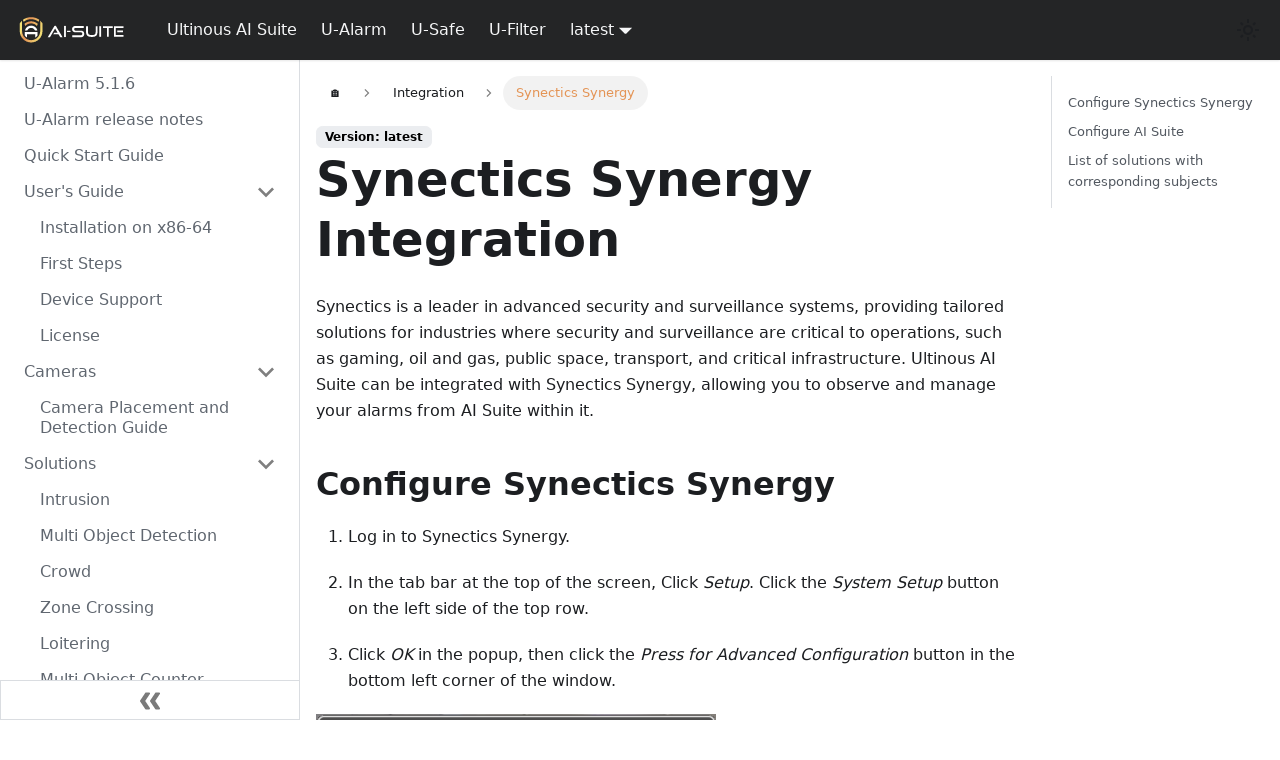

--- FILE ---
content_type: text/html; charset=utf-8
request_url: https://docs.ultinous.com/ualarm/docs/u-alarm/synectics_integration/
body_size: 32434
content:
<!doctype html>
<html lang="en" dir="ltr" class="docs-wrapper docs-doc-page docs-version-latest plugin-docs plugin-id-default docs-doc-id-u-alarm/synectics_integration">
<head>
<meta charset="UTF-8">
<meta name="viewport" content="width=device-width,initial-scale=1">
<meta name="generator" content="Docusaurus v2.0.0-beta.18">
<link rel="alternate" type="application/rss+xml" href="/ualarm/blog/rss.xml" title="U-Alarm RSS Feed">
<link rel="alternate" type="application/atom+xml" href="/ualarm/blog/atom.xml" title="U-Alarm Atom Feed"><title data-rh="true">Synectics Synergy | U-Alarm</title><meta data-rh="true" name="twitter:card" content="summary_large_image"><meta data-rh="true" property="og:url" content="https://docs.ultinous.com/ualarm/docs/u-alarm/synectics_integration"><meta data-rh="true" name="docusaurus_locale" content="en"><meta data-rh="true" name="docsearch:language" content="en"><meta data-rh="true" name="docusaurus_version" content="latest"><meta data-rh="true" name="docusaurus_tag" content="docs-default-latest"><meta data-rh="true" name="docsearch:version" content="latest"><meta data-rh="true" name="docsearch:docusaurus_tag" content="docs-default-latest"><meta data-rh="true" property="og:title" content="Synectics Synergy | U-Alarm"><meta data-rh="true" name="description" content="Synectics is a leader in advanced security and surveillance systems, providing tailored solutions for industries where security and surveillance are critical to operations, such as gaming, oil and gas, public space, transport, and critical infrastructure. Ultinous AI Suite can be integrated with Synectics Synergy, allowing you to observe and manage your alarms from AI Suite within it."><meta data-rh="true" property="og:description" content="Synectics is a leader in advanced security and surveillance systems, providing tailored solutions for industries where security and surveillance are critical to operations, such as gaming, oil and gas, public space, transport, and critical infrastructure. Ultinous AI Suite can be integrated with Synectics Synergy, allowing you to observe and manage your alarms from AI Suite within it."><link data-rh="true" rel="icon" href="/ualarm/img/favicon.ico"><link data-rh="true" rel="canonical" href="https://docs.ultinous.com/ualarm/docs/u-alarm/synectics_integration"><link data-rh="true" rel="alternate" href="https://docs.ultinous.com/ualarm/docs/u-alarm/synectics_integration" hreflang="en"><link data-rh="true" rel="alternate" href="https://docs.ultinous.com/ualarm/docs/u-alarm/synectics_integration" hreflang="x-default"><link rel="stylesheet" href="/ualarm/assets/css/styles.a3077cc9.css">
<link rel="preload" href="/ualarm/assets/js/runtime~main.df270762.js" as="script">
<link rel="preload" href="/ualarm/assets/js/main.8cb6b8d5.js" as="script">
</head>
<body class="navigation-with-keyboard">
<script>!function(){function t(t){document.documentElement.setAttribute("data-theme",t)}var e=function(){var t=null;try{t=localStorage.getItem("theme")}catch(t){}return t}();t(null!==e?e:"light")}()</script><div id="__docusaurus">
<div role="region"><a href="#" class="skipToContent_ZgBM">Skip to main content</a></div><nav class="navbar navbar--fixed-top"><div class="navbar__inner"><div class="navbar__items"><button aria-label="Navigation bar toggle" class="navbar__toggle clean-btn" type="button" tabindex="0"><svg width="30" height="30" viewBox="0 0 30 30" aria-hidden="true"><path stroke="currentColor" stroke-linecap="round" stroke-miterlimit="10" stroke-width="2" d="M4 7h22M4 15h22M4 23h22"></path></svg></button><a class="navbar__brand" href="/ualarm/"><div class="navbar__logo"><img src="/ualarm/img/logos/alarm/logo_horizontal_gradient_dark.svg" alt="logo" class="themedImage_W2Cr themedImage--light_TfLj"><img src="/ualarm/img/logos/alarm/logo_horizontal_gradient_dark.svg" alt="logo" class="themedImage_W2Cr themedImage--dark_oUvU"></div><b class="navbar__title"></b></a><a href="https://docs.ultinous.com/aisuite/docs/ai-suite/aisuite/" target="_blank" rel="noopener noreferrer" class="navbar__item navbar__link">Ultinous AI Suite</a><a href="https://docs.ultinous.com/ualarm/docs/u-alarm/ualarm/" target="_blank" rel="noopener noreferrer" class="navbar__item navbar__link">U-Alarm</a><a href="https://docs.ultinous.com/usafe/docs/u-safe/usafe/" target="_blank" rel="noopener noreferrer" class="navbar__item navbar__link">U-Safe</a><a href="https://docs.ultinous.com/ufilter/docs/u-filter/ufilter/" target="_blank" rel="noopener noreferrer" class="navbar__item navbar__link">U-Filter</a><div class="navbar__item dropdown dropdown--hoverable"><a class="navbar__link" aria-haspopup="true" aria-expanded="false" role="button" href="/ualarm/docs/u-alarm/ualarm">latest</a><ul class="dropdown__menu"><li><a aria-current="page" class="dropdown__link dropdown__link--active" href="/ualarm/docs/u-alarm/synectics_integration">latest</a></li><li><a class="dropdown__link" href="/ualarm/docs/5.1.6/u-alarm/synectics_integration">5.1.6</a></li><li><a class="dropdown__link" href="/ualarm/docs/5.1.4/u-alarm/synectics_integration">5.1.4</a></li><li><a class="dropdown__link" href="/ualarm/docs/5.1.2/u-alarm/synectics_integration">5.1.2</a></li><li><a class="dropdown__link" href="/ualarm/docs/5.1.0/u-alarm/synectics_integration">5.1.0</a></li><li><a class="dropdown__link" href="/ualarm/docs/5.0.4/u-alarm/ualarm">5.0.4</a></li><li><a class="dropdown__link" href="/ualarm/docs/5.0.2/u-alarm/ualarm">5.0.2</a></li><li><a class="dropdown__link" href="/ualarm/docs/5.0.0/u-alarm/ualarm">5.0.0</a></li><li><a class="dropdown__link" href="/ualarm/docs/4.0.2/u-alarm/ualarm">4.0.2</a></li><li><a class="dropdown__link" href="/ualarm/docs/4.0.0/u-alarm/ualarm">4.0.0</a></li><li><a class="dropdown__link" href="/ualarm/docs/3.1.6/u-alarm/ualarm">3.1.6</a></li><li><a class="dropdown__link" href="/ualarm/docs/3.1.4/u-alarm/ualarm">3.1.4</a></li><li><a class="dropdown__link" href="/ualarm/docs/3.1.0/u-alarm/ualarm">3.1.0</a></li><li><a class="dropdown__link" href="/ualarm/docs/3.0.6/u-alarm/ualarm">3.0.6</a></li><li><a class="dropdown__link" href="/ualarm/docs/3.0.4/u-alarm/ualarm">3.0.4</a></li><li><a class="dropdown__link" href="/ualarm/versions">All versions</a></li></ul></div></div><div class="navbar__items navbar__items--right"><div class="toggle_S7eR colorModeToggle_vKtC"><button class="clean-btn toggleButton_rCf9 toggleButtonDisabled_Pu9x" type="button" disabled="" title="Switch between dark and light mode (currently light mode)" aria-label="Switch between dark and light mode (currently light mode)"><svg viewBox="0 0 24 24" width="24" height="24" class="lightToggleIcon_v35p"><path fill="currentColor" d="M12,9c1.65,0,3,1.35,3,3s-1.35,3-3,3s-3-1.35-3-3S10.35,9,12,9 M12,7c-2.76,0-5,2.24-5,5s2.24,5,5,5s5-2.24,5-5 S14.76,7,12,7L12,7z M2,13l2,0c0.55,0,1-0.45,1-1s-0.45-1-1-1l-2,0c-0.55,0-1,0.45-1,1S1.45,13,2,13z M20,13l2,0c0.55,0,1-0.45,1-1 s-0.45-1-1-1l-2,0c-0.55,0-1,0.45-1,1S19.45,13,20,13z M11,2v2c0,0.55,0.45,1,1,1s1-0.45,1-1V2c0-0.55-0.45-1-1-1S11,1.45,11,2z M11,20v2c0,0.55,0.45,1,1,1s1-0.45,1-1v-2c0-0.55-0.45-1-1-1C11.45,19,11,19.45,11,20z M5.99,4.58c-0.39-0.39-1.03-0.39-1.41,0 c-0.39,0.39-0.39,1.03,0,1.41l1.06,1.06c0.39,0.39,1.03,0.39,1.41,0s0.39-1.03,0-1.41L5.99,4.58z M18.36,16.95 c-0.39-0.39-1.03-0.39-1.41,0c-0.39,0.39-0.39,1.03,0,1.41l1.06,1.06c0.39,0.39,1.03,0.39,1.41,0c0.39-0.39,0.39-1.03,0-1.41 L18.36,16.95z M19.42,5.99c0.39-0.39,0.39-1.03,0-1.41c-0.39-0.39-1.03-0.39-1.41,0l-1.06,1.06c-0.39,0.39-0.39,1.03,0,1.41 s1.03,0.39,1.41,0L19.42,5.99z M7.05,18.36c0.39-0.39,0.39-1.03,0-1.41c-0.39-0.39-1.03-0.39-1.41,0l-1.06,1.06 c-0.39,0.39-0.39,1.03,0,1.41s1.03,0.39,1.41,0L7.05,18.36z"></path></svg><svg viewBox="0 0 24 24" width="24" height="24" class="darkToggleIcon_nQuB"><path fill="currentColor" d="M9.37,5.51C9.19,6.15,9.1,6.82,9.1,7.5c0,4.08,3.32,7.4,7.4,7.4c0.68,0,1.35-0.09,1.99-0.27C17.45,17.19,14.93,19,12,19 c-3.86,0-7-3.14-7-7C5,9.07,6.81,6.55,9.37,5.51z M12,3c-4.97,0-9,4.03-9,9s4.03,9,9,9s9-4.03,9-9c0-0.46-0.04-0.92-0.1-1.36 c-0.98,1.37-2.58,2.26-4.4,2.26c-2.98,0-5.4-2.42-5.4-5.4c0-1.81,0.89-3.42,2.26-4.4C12.92,3.04,12.46,3,12,3L12,3z"></path></svg></button></div></div></div><div role="presentation" class="navbar-sidebar__backdrop"></div></nav><div class="main-wrapper"><div class="docPage_P2Lg"><button aria-label="Scroll back to top" class="clean-btn theme-back-to-top-button backToTopButton_RiI4" type="button"></button><aside class="theme-doc-sidebar-container docSidebarContainer_rKC_"><div class="sidebar_RiAD"><nav class="menu thin-scrollbar menu_izAj"><ul class="theme-doc-sidebar-menu menu__list"><li class="theme-doc-sidebar-item-link theme-doc-sidebar-item-link-level-1 menu__list-item"><a class="menu__link" href="/ualarm/docs/u-alarm/ualarm">U-Alarm 5.1.6</a></li><li class="theme-doc-sidebar-item-link theme-doc-sidebar-item-link-level-1 menu__list-item"><a class="menu__link" href="/ualarm/docs/u-alarm/release_notes_u_alarm">U-Alarm release notes</a></li><li class="theme-doc-sidebar-item-link theme-doc-sidebar-item-link-level-1 menu__list-item"><a class="menu__link" href="/ualarm/docs/u-alarm/quick_start_guide">Quick Start Guide</a></li><li class="theme-doc-sidebar-item-category theme-doc-sidebar-item-category-level-1 menu__list-item"><div class="menu__list-item-collapsible"><a class="menu__link menu__link--sublist" aria-expanded="true" href="/ualarm/docs/u-alarm/users_guide">User&#x27;s Guide</a><button aria-label="Toggle the collapsible sidebar category &#x27;User&#x27;s Guide&#x27;" type="button" class="clean-btn menu__caret"></button></div><ul style="display:block;overflow:visible;height:auto" class="menu__list"><li class="theme-doc-sidebar-item-link theme-doc-sidebar-item-link-level-2 menu__list-item"><a class="menu__link" tabindex="0" href="/ualarm/docs/u-alarm/installation_x86">Installation on x86-64</a></li><li class="theme-doc-sidebar-item-link theme-doc-sidebar-item-link-level-2 menu__list-item"><a class="menu__link" tabindex="0" href="/ualarm/docs/u-alarm/first_steps">First Steps</a></li><li class="theme-doc-sidebar-item-link theme-doc-sidebar-item-link-level-2 menu__list-item"><a class="menu__link" tabindex="0" href="/ualarm/docs/u-alarm/device_support">Device Support</a></li><li class="theme-doc-sidebar-item-link theme-doc-sidebar-item-link-level-2 menu__list-item"><a class="menu__link" tabindex="0" href="/ualarm/docs/u-alarm/license_aisuite">License</a></li></ul></li><li class="theme-doc-sidebar-item-category theme-doc-sidebar-item-category-level-1 menu__list-item"><div class="menu__list-item-collapsible"><a class="menu__link menu__link--sublist" aria-expanded="true" href="/ualarm/docs/u-alarm/cameras">Cameras</a><button aria-label="Toggle the collapsible sidebar category &#x27;Cameras&#x27;" type="button" class="clean-btn menu__caret"></button></div><ul style="display:block;overflow:visible;height:auto" class="menu__list"><li class="theme-doc-sidebar-item-link theme-doc-sidebar-item-link-level-2 menu__list-item"><a class="menu__link" tabindex="0" href="/ualarm/docs/u-alarm/camera_guide">Camera Placement and Detection Guide</a></li></ul></li><li class="theme-doc-sidebar-item-category theme-doc-sidebar-item-category-level-1 menu__list-item"><div class="menu__list-item-collapsible"><a class="menu__link menu__link--sublist" aria-expanded="true" href="/ualarm/docs/u-alarm/solutions_list">Solutions</a><button aria-label="Toggle the collapsible sidebar category &#x27;Solutions&#x27;" type="button" class="clean-btn menu__caret"></button></div><ul style="display:block;overflow:visible;height:auto" class="menu__list"><li class="theme-doc-sidebar-item-link theme-doc-sidebar-item-link-level-2 menu__list-item"><a class="menu__link" tabindex="0" href="/ualarm/docs/u-alarm/solutions/intrusion">Intrusion</a></li><li class="theme-doc-sidebar-item-link theme-doc-sidebar-item-link-level-2 menu__list-item"><a class="menu__link" tabindex="0" href="/ualarm/docs/u-alarm/solutions/multi_object_detection">Multi Object Detection</a></li><li class="theme-doc-sidebar-item-link theme-doc-sidebar-item-link-level-2 menu__list-item"><a class="menu__link" tabindex="0" href="/ualarm/docs/u-alarm/solutions/crowd">Crowd</a></li><li class="theme-doc-sidebar-item-link theme-doc-sidebar-item-link-level-2 menu__list-item"><a class="menu__link" tabindex="0" href="/ualarm/docs/u-alarm/solutions/zone_crossing">Zone Crossing</a></li><li class="theme-doc-sidebar-item-link theme-doc-sidebar-item-link-level-2 menu__list-item"><a class="menu__link" tabindex="0" href="/ualarm/docs/u-alarm/solutions/loitering">Loitering</a></li><li class="theme-doc-sidebar-item-link theme-doc-sidebar-item-link-level-2 menu__list-item"><a class="menu__link" tabindex="0" href="/ualarm/docs/u-alarm/solutions/multi_object_counter">Multi Object Counter</a></li><li class="theme-doc-sidebar-item-link theme-doc-sidebar-item-link-level-2 menu__list-item"><a class="menu__link" tabindex="0" href="/ualarm/docs/u-alarm/solutions/traffic_counting">Traffic Counting</a></li><li class="theme-doc-sidebar-item-link theme-doc-sidebar-item-link-level-2 menu__list-item"><a class="menu__link" tabindex="0" href="/ualarm/docs/u-alarm/solutions/video_output">Video Output</a></li><li class="theme-doc-sidebar-item-link theme-doc-sidebar-item-link-level-2 menu__list-item"><a class="menu__link" tabindex="0" href="/ualarm/docs/u-alarm/solutions/metadata_output">Metadata Output</a></li></ul></li><li class="theme-doc-sidebar-item-link theme-doc-sidebar-item-link-level-1 menu__list-item"><a class="menu__link" href="/ualarm/docs/u-alarm/events">Events</a></li><li class="theme-doc-sidebar-item-category theme-doc-sidebar-item-category-level-1 menu__list-item"><div class="menu__list-item-collapsible"><a class="menu__link menu__link--sublist" aria-expanded="true" href="/ualarm/docs/u-alarm/control_panel">Control Panel</a><button aria-label="Toggle the collapsible sidebar category &#x27;Control Panel&#x27;" type="button" class="clean-btn menu__caret"></button></div><ul style="display:block;overflow:visible;height:auto" class="menu__list"><li class="theme-doc-sidebar-item-link theme-doc-sidebar-item-link-level-2 menu__list-item"><a class="menu__link" tabindex="0" href="/ualarm/docs/u-alarm/schedule">Schedule</a></li><li class="theme-doc-sidebar-item-link theme-doc-sidebar-item-link-level-2 menu__list-item"><a class="menu__link" tabindex="0" href="/ualarm/docs/u-alarm/snmp">SNMP settings</a></li><li class="theme-doc-sidebar-item-link theme-doc-sidebar-item-link-level-2 menu__list-item"><a class="menu__link" tabindex="0" href="/ualarm/docs/u-alarm/ssl">SSL settings</a></li><li class="theme-doc-sidebar-item-link theme-doc-sidebar-item-link-level-2 menu__list-item"><a class="menu__link" tabindex="0" href="/ualarm/docs/u-alarm/system_update">System Update</a></li><li class="theme-doc-sidebar-item-link theme-doc-sidebar-item-link-level-2 menu__list-item"><a class="menu__link" tabindex="0" href="/ualarm/docs/u-alarm/trusted_certificates">Trusted Certificates</a></li></ul></li><li class="theme-doc-sidebar-item-category theme-doc-sidebar-item-category-level-1 menu__list-item"><div class="menu__list-item-collapsible"><a class="menu__link menu__link--sublist menu__link--active" aria-expanded="true" href="/ualarm/docs/u-alarm/integration">Integration</a><button aria-label="Toggle the collapsible sidebar category &#x27;Integration&#x27;" type="button" class="clean-btn menu__caret"></button></div><ul style="display:block;overflow:visible;height:auto" class="menu__list"><li class="theme-doc-sidebar-item-link theme-doc-sidebar-item-link-level-2 menu__list-item"><a class="menu__link" tabindex="0" href="/ualarm/docs/u-alarm/custom_integration">Alarm API</a></li><li class="theme-doc-sidebar-item-link theme-doc-sidebar-item-link-level-2 menu__list-item"><a class="menu__link" tabindex="0" href="/ualarm/docs/u-alarm/counter_api">Multi Object Counter API</a></li><li class="theme-doc-sidebar-item-link theme-doc-sidebar-item-link-level-2 menu__list-item"><a class="menu__link" tabindex="0" href="/ualarm/docs/u-alarm/traffic_counting_api">Traffic Counting API</a></li><li class="theme-doc-sidebar-item-link theme-doc-sidebar-item-link-level-2 menu__list-item"><a class="menu__link" tabindex="0" href="/ualarm/docs/u-alarm/metadata_output_api">Metadata Output API</a></li><li class="theme-doc-sidebar-item-link theme-doc-sidebar-item-link-level-2 menu__list-item"><a class="menu__link" tabindex="0" href="/ualarm/docs/u-alarm/email_sending">Alarms via E-mail</a></li><li class="theme-doc-sidebar-item-link theme-doc-sidebar-item-link-level-2 menu__list-item"><a class="menu__link" tabindex="0" href="/ualarm/docs/u-alarm/milestone_xprotect_integration">Milestone XProtect / Mobotix HUB</a></li><li class="theme-doc-sidebar-item-link theme-doc-sidebar-item-link-level-2 menu__list-item"><a class="menu__link" tabindex="0" href="/ualarm/docs/u-alarm/genetec_integration">Genetec Security Center</a></li><li class="theme-doc-sidebar-item-link theme-doc-sidebar-item-link-level-2 menu__list-item"><a class="menu__link" tabindex="0" href="/ualarm/docs/u-alarm/google_bigquery_integration">Google BigQuery</a></li><li class="theme-doc-sidebar-item-link theme-doc-sidebar-item-link-level-2 menu__list-item"><a class="menu__link" tabindex="0" href="/ualarm/docs/u-alarm/sureview_integration">SureView Response</a></li><li class="theme-doc-sidebar-item-link theme-doc-sidebar-item-link-level-2 menu__list-item"><a class="menu__link" tabindex="0" href="/ualarm/docs/u-alarm/immix_integration">Immix CS</a></li><li class="theme-doc-sidebar-item-link theme-doc-sidebar-item-link-level-2 menu__list-item"><a class="menu__link" tabindex="0" href="/ualarm/docs/u-alarm/nx_witness_integration">Nx Witness / DW Spectrum / Wisenet Wave</a></li><li class="theme-doc-sidebar-item-link theme-doc-sidebar-item-link-level-2 menu__list-item"><a class="menu__link" tabindex="0" href="/ualarm/docs/u-alarm/sentinel_integration">Sentinel</a></li><li class="theme-doc-sidebar-item-link theme-doc-sidebar-item-link-level-2 menu__list-item"><a class="menu__link menu__link--active" aria-current="page" tabindex="0" href="/ualarm/docs/u-alarm/synectics_integration">Synectics Synergy</a></li><li class="theme-doc-sidebar-item-link theme-doc-sidebar-item-link-level-2 menu__list-item"><a class="menu__link" tabindex="0" href="/ualarm/docs/u-alarm/whatsapp_integration">WhatsApp</a></li></ul></li></ul></nav><button type="button" title="Collapse sidebar" aria-label="Collapse sidebar" class="button button--secondary button--outline collapseSidebarButton_FykI"><svg width="20" height="20" aria-hidden="true" class="collapseSidebarButtonIcon_DTRl"><g fill="#7a7a7a"><path d="M9.992 10.023c0 .2-.062.399-.172.547l-4.996 7.492a.982.982 0 01-.828.454H1c-.55 0-1-.453-1-1 0-.2.059-.403.168-.551l4.629-6.942L.168 3.078A.939.939 0 010 2.528c0-.548.45-.997 1-.997h2.996c.352 0 .649.18.828.45L9.82 9.472c.11.148.172.347.172.55zm0 0"></path><path d="M19.98 10.023c0 .2-.058.399-.168.547l-4.996 7.492a.987.987 0 01-.828.454h-3c-.547 0-.996-.453-.996-1 0-.2.059-.403.168-.551l4.625-6.942-4.625-6.945a.939.939 0 01-.168-.55 1 1 0 01.996-.997h3c.348 0 .649.18.828.45l4.996 7.492c.11.148.168.347.168.55zm0 0"></path></g></svg></button></div></aside><main class="docMainContainer_TCnq"><div class="container padding-top--md padding-bottom--lg"><div class="row"><div class="col docItemCol_DM6M"><div class="docItemContainer_vinB"><article><nav class="theme-doc-breadcrumbs breadcrumbsContainer_Xlws" aria-label="breadcrumbs"><ul class="breadcrumbs" itemscope="" itemtype="https://schema.org/BreadcrumbList"><li class="breadcrumbs__item"><a class="breadcrumbs__link" href="/ualarm/">🏠</a></li><li itemscope="" itemprop="itemListElement" itemtype="https://schema.org/ListItem" class="breadcrumbs__item"><a class="breadcrumbs__link" itemprop="item" href="/ualarm/docs/u-alarm/integration"><span itemprop="name">Integration</span></a><meta itemprop="position" content="1"></li><li itemscope="" itemprop="itemListElement" itemtype="https://schema.org/ListItem" class="breadcrumbs__item breadcrumbs__item--active"><span class="breadcrumbs__link" itemprop="item name">Synectics Synergy</span><meta itemprop="position" content="2"></li></ul></nav><span class="theme-doc-version-badge badge badge--secondary">Version: latest</span><div class="tocCollapsible_jdIR theme-doc-toc-mobile tocMobile_TmEX"><button type="button" class="clean-btn tocCollapsibleButton_Fzxq">On this page</button></div><div class="theme-doc-markdown markdown"><h1>Synectics Synergy Integration</h1><p>Synectics is a leader in advanced security and surveillance systems, providing tailored solutions for industries where security and surveillance are critical to operations, such as gaming, oil and gas, public space, transport, and critical infrastructure. Ultinous AI Suite can be integrated with Synectics Synergy, allowing you to observe and manage your alarms from AI Suite within it.</p><h2 class="anchor anchorWithStickyNavbar_mojV" id="configure-synectics-synergy">Configure Synectics Synergy<a class="hash-link" href="#configure-synectics-synergy" title="Direct link to heading">​</a></h2><ol><li><p>Log in to Synectics Synergy.</p></li><li><p>In the tab bar at the top of the screen, Click <em>Setup</em>. Click the <em>System Setup</em> button on the left side of the top row.</p></li><li><p>Click <em>OK</em> in the popup, then click the <em>Press for Advanced Configuration</em> button in the bottom left corner of the window.</p></li></ol><img loading="lazy" src="/docusaurus_assets/synectics_systemsetup.png" width="400" class="img_E7b_"><ol start="4"><li>Select the <em>Alarms</em> button -&gt; Click <em>Setup Alarms</em>.</li></ol><img loading="lazy" src="/docusaurus_assets/synectics_setupalarms.png" width="400" class="img_E7b_"><ol start="5"><li>Here you can create new alarms or edit existing ones to your liking. To create a new one, click <em>Add New Alarm</em> at the top of the alarm list in the bottom left corner of the window.</li></ol><img loading="lazy" src="/docusaurus_assets/synectics_newalarm.png" width="600" class="img_E7b_"><ol start="6"><li>Fill in the details according to the following:</li></ol><ul><li><p><strong>Driver ID</strong>: <code>11301</code></p></li><li><p><strong>Synergy Alarm ID</strong>: auto-generated by Synergy.</p></li><li><p><strong>Name</strong>: Type a name to identify your alarm with - it is recommended to type the name of the Solution you set up in AI Suite.</p></li><li><p><strong>Description</strong> (optional): The description of your alarm.</p></li><li><p><strong>Alarm Class</strong>: Synergy API.</p></li><li><p><strong>Alarm Sub-class</strong>: Synergy API Alarm.</p></li><li><p><strong>Key 1</strong>: Type the string corresponding to the Solution type in AI Suite; consult the <a href="/ualarm/docs/u-alarm/synectics_integration#list-of-solutions-with-corresponding-subjects">table below</a> for a complete list.</p></li><li><p><strong>Key 2</strong>: The text identifier of your camera - it is recommended to copy the contents of this field as it is going to be needed in the next step.</p></li></ul><ol start="7"><li>You may leave the rest of the fields as default and click <em>Save</em>.</li></ol><h2 class="anchor anchorWithStickyNavbar_mojV" id="configure-ai-suite">Configure AI Suite<a class="hash-link" href="#configure-ai-suite" title="Direct link to heading">​</a></h2><ol><li>Open the web interface of Ultinous AI Suite.</li><li>In the left sidebar, go to Cameras -&gt; <em>Register</em> or <em>Edit</em> the camera you would like to use with Synergy.</li><li>In the <em>technical name</em> field, paste the text you entered into the <em>Key 2</em> field of the Synergy Alarm you configured above.</li><li>Click <em>Save</em>.</li><li>In the left sidebar, go to Solutions -&gt; <em>Register</em> or <em>Edit</em> a solution you would like to integrate Synergy with.</li><li>Fill in the necessary details <a href="/ualarm/docs/u-alarm/solutions_list">according to the solution selected</a>. Select the camera you edited above.</li><li>Scroll down to <em>Integration</em> -&gt; tick <em>Synectics Synergy integration</em>. Edit the following:</li></ol><ul><li><strong>Synectics Synergy address</strong>: The IP address of the server running Synectics Synergy.</li><li><strong>Port</strong>: The port of the server, filled in by default.</li><li><strong>Synectics user &amp; Synectics password</strong>: The username and password you log into Synergy with.</li></ul><blockquote><p><strong>NOTE</strong>: Only one Synergy user per Synergy installation is possible to be integrated with AI Suite. Multiple users are accepted only in case each one is associated with a different Synergy server address/port.</p></blockquote><ul><li>Enable snapshot attach (optional): Sends a snapshot image of the incident to Synergy.</li></ul><ol start="8"><li>Click <em>Save</em>.</li><li>Everything is set up. Events will start appearing in both Synergy and AI Suite.</li></ol><h2 class="anchor anchorWithStickyNavbar_mojV" id="list-of-solutions-with-corresponding-subjects">List of solutions with corresponding subjects<a class="hash-link" href="#list-of-solutions-with-corresponding-subjects" title="Direct link to heading">​</a></h2><p>Alarms received in Synergy have one of the following identifiers (set as the <em>Key 1</em> value), corresponding to a specific solution type in Ultinous AI Suite - consult the table below for a complete list of them.</p><table><thead><tr><th>Solution type in Ultinous AI Suite</th><th>Key 1 value in Synergy</th></tr></thead><tbody><tr><td>Crowd</td><td>CROWD_DETECTION</td></tr><tr><td>Intrusion</td><td>INTRUSION_DETECTION</td></tr><tr><td>Hazardous Area</td><td>HAZARDOUS_AREA</td></tr><tr><td>Multi Object Detection</td><td>MULTI_OBJECT_DETECTION</td></tr><tr><td>Zone Crossing</td><td>ZONE_CROSSING</td></tr><tr><td>Loitering</td><td>LOITERING_DETECTION</td></tr><tr><td>Stopped</td><td>STOPPED_DETECTION</td></tr><tr><td>Wrong Direction</td><td>WRONG_DIRECTION_DETECTION</td></tr><tr><td>PPE</td><td>PPE_DETECTION</td></tr><tr><td>Fall Detection</td><td>FALL_DETECTION</td></tr></tbody></table></div></article><nav class="pagination-nav docusaurus-mt-lg" aria-label="Docs pages navigation"><div class="pagination-nav__item"><a class="pagination-nav__link" href="/ualarm/docs/u-alarm/sentinel_integration"><div class="pagination-nav__sublabel">Previous</div><div class="pagination-nav__label">Sentinel</div></a></div><div class="pagination-nav__item pagination-nav__item--next"><a class="pagination-nav__link" href="/ualarm/docs/u-alarm/whatsapp_integration"><div class="pagination-nav__sublabel">Next</div><div class="pagination-nav__label">WhatsApp</div></a></div></nav></div></div><div class="col col--3"><div class="tableOfContents_cNA8 thin-scrollbar theme-doc-toc-desktop"><ul class="table-of-contents table-of-contents__left-border"><li><a href="#configure-synectics-synergy" class="table-of-contents__link toc-highlight">Configure Synectics Synergy</a></li><li><a href="#configure-ai-suite" class="table-of-contents__link toc-highlight">Configure AI Suite</a></li><li><a href="#list-of-solutions-with-corresponding-subjects" class="table-of-contents__link toc-highlight">List of solutions with corresponding subjects</a></li></ul></div></div></div></div></main></div></div><footer class="footer footer--dark"><div class="container container-fluid"><div class="row footer__links"><div class="col footer__col"><div class="footer__title">Help</div><ul class="footer__items"><li class="footer__item"><a href="https://ultinous.atlassian.net/servicedesk/customer/portals" target="_blank" rel="noopener noreferrer" class="footer__link-item">Support<svg width="13.5" height="13.5" aria-hidden="true" viewBox="0 0 24 24" class="iconExternalLink_I5OW"><path fill="currentColor" d="M21 13v10h-21v-19h12v2h-10v15h17v-8h2zm3-12h-10.988l4.035 4-6.977 7.07 2.828 2.828 6.977-7.07 4.125 4.172v-11z"></path></svg></a></li><li class="footer__item"><a href="https://ultinous.com/our-story/#contact-form" target="_blank" rel="noopener noreferrer" class="footer__link-item">Contact Us<svg width="13.5" height="13.5" aria-hidden="true" viewBox="0 0 24 24" class="iconExternalLink_I5OW"><path fill="currentColor" d="M21 13v10h-21v-19h12v2h-10v15h17v-8h2zm3-12h-10.988l4.035 4-6.977 7.07 2.828 2.828 6.977-7.07 4.125 4.172v-11z"></path></svg></a></li><li class="footer__item"><a href="https://docs.ultinous.com/legal" target="_blank" rel="noopener noreferrer" class="footer__link-item">Legal (EULA and GTC)<svg width="13.5" height="13.5" aria-hidden="true" viewBox="0 0 24 24" class="iconExternalLink_I5OW"><path fill="currentColor" d="M21 13v10h-21v-19h12v2h-10v15h17v-8h2zm3-12h-10.988l4.035 4-6.977 7.07 2.828 2.828 6.977-7.07 4.125 4.172v-11z"></path></svg></a></li></ul></div><div class="col footer__col"><div class="footer__title">Navigation</div><ul class="footer__items"><li class="footer__item"><a href="https://docs.ultinous.com/aisuite/docs/ai-suite/aisuite" target="_blank" rel="noopener noreferrer" class="footer__link-item">AI Suite Docs<svg width="13.5" height="13.5" aria-hidden="true" viewBox="0 0 24 24" class="iconExternalLink_I5OW"><path fill="currentColor" d="M21 13v10h-21v-19h12v2h-10v15h17v-8h2zm3-12h-10.988l4.035 4-6.977 7.07 2.828 2.828 6.977-7.07 4.125 4.172v-11z"></path></svg></a></li><li class="footer__item"><a href="https://docs.ultinous.com/ualarm/docs/u-alarm/ualarm" target="_blank" rel="noopener noreferrer" class="footer__link-item">U-Alarm Docs<svg width="13.5" height="13.5" aria-hidden="true" viewBox="0 0 24 24" class="iconExternalLink_I5OW"><path fill="currentColor" d="M21 13v10h-21v-19h12v2h-10v15h17v-8h2zm3-12h-10.988l4.035 4-6.977 7.07 2.828 2.828 6.977-7.07 4.125 4.172v-11z"></path></svg></a></li><li class="footer__item"><a href="https://docs.ultinous.com/usafe/docs/u-safe/usafe" target="_blank" rel="noopener noreferrer" class="footer__link-item">U-Safe Docs<svg width="13.5" height="13.5" aria-hidden="true" viewBox="0 0 24 24" class="iconExternalLink_I5OW"><path fill="currentColor" d="M21 13v10h-21v-19h12v2h-10v15h17v-8h2zm3-12h-10.988l4.035 4-6.977 7.07 2.828 2.828 6.977-7.07 4.125 4.172v-11z"></path></svg></a></li></ul></div><div class="col footer__col"><div class="footer__title">Community</div><ul class="footer__items"><li class="footer__item"><a href="https://github.com/Ultinous" target="_blank" rel="noopener noreferrer" class="footer__link-item">GitHub<svg width="13.5" height="13.5" aria-hidden="true" viewBox="0 0 24 24" class="iconExternalLink_I5OW"><path fill="currentColor" d="M21 13v10h-21v-19h12v2h-10v15h17v-8h2zm3-12h-10.988l4.035 4-6.977 7.07 2.828 2.828 6.977-7.07 4.125 4.172v-11z"></path></svg></a></li><li class="footer__item"><a href="https://www.facebook.com/ultinousltd/" target="_blank" rel="noopener noreferrer" class="footer__link-item">Facebook<svg width="13.5" height="13.5" aria-hidden="true" viewBox="0 0 24 24" class="iconExternalLink_I5OW"><path fill="currentColor" d="M21 13v10h-21v-19h12v2h-10v15h17v-8h2zm3-12h-10.988l4.035 4-6.977 7.07 2.828 2.828 6.977-7.07 4.125 4.172v-11z"></path></svg></a></li><li class="footer__item"><a href="https://www.linkedin.com/company/6380970/" target="_blank" rel="noopener noreferrer" class="footer__link-item">LinkedIn<svg width="13.5" height="13.5" aria-hidden="true" viewBox="0 0 24 24" class="iconExternalLink_I5OW"><path fill="currentColor" d="M21 13v10h-21v-19h12v2h-10v15h17v-8h2zm3-12h-10.988l4.035 4-6.977 7.07 2.828 2.828 6.977-7.07 4.125 4.172v-11z"></path></svg></a></li><li class="footer__item"><a href="https://www.youtube.com/channel/UCeQmAy_RLLhgcTxSCFljBDA" target="_blank" rel="noopener noreferrer" class="footer__link-item">Youtube<svg width="13.5" height="13.5" aria-hidden="true" viewBox="0 0 24 24" class="iconExternalLink_I5OW"><path fill="currentColor" d="M21 13v10h-21v-19h12v2h-10v15h17v-8h2zm3-12h-10.988l4.035 4-6.977 7.07 2.828 2.828 6.977-7.07 4.125 4.172v-11z"></path></svg></a></li></ul></div></div><div class="footer__bottom text--center"><div class="footer__copyright">
           <a href="https://ultinous.com/">
           <img src="https://ultinous.com/wp-content/uploads/2022/07/ultinous_logo_dark01.png" id="ulti_logo" target="_blank" alt="Ultinous"></a><br><br>
          Copyright © 2024 Ultinous Ltd.<br>
         </div></div></div></footer></div>
<script src="/ualarm/assets/js/runtime~main.df270762.js"></script>
<script src="/ualarm/assets/js/main.8cb6b8d5.js"></script>
</body>
</html>

--- FILE ---
content_type: text/javascript; charset=utf-8
request_url: https://docs.ultinous.com/ualarm/assets/js/1c129289.0d2a75d3.js
body_size: 12333
content:
"use strict";(self.webpackChunkmy_website=self.webpackChunkmy_website||[]).push([[53130],{15680:(e,t,n)=>{n.d(t,{xA:()=>g,yg:()=>m});var a=n(96540);function r(e,t,n){return t in e?Object.defineProperty(e,t,{value:n,enumerable:!0,configurable:!0,writable:!0}):e[t]=n,e}function i(e,t){var n=Object.keys(e);if(Object.getOwnPropertySymbols){var a=Object.getOwnPropertySymbols(e);t&&(a=a.filter((function(t){return Object.getOwnPropertyDescriptor(e,t).enumerable}))),n.push.apply(n,a)}return n}function l(e){for(var t=1;t<arguments.length;t++){var n=null!=arguments[t]?arguments[t]:{};t%2?i(Object(n),!0).forEach((function(t){r(e,t,n[t])})):Object.getOwnPropertyDescriptors?Object.defineProperties(e,Object.getOwnPropertyDescriptors(n)):i(Object(n)).forEach((function(t){Object.defineProperty(e,t,Object.getOwnPropertyDescriptor(n,t))}))}return e}function o(e,t){if(null==e)return{};var n,a,r=function(e,t){if(null==e)return{};var n,a,r={},i=Object.keys(e);for(a=0;a<i.length;a++)n=i[a],t.indexOf(n)>=0||(r[n]=e[n]);return r}(e,t);if(Object.getOwnPropertySymbols){var i=Object.getOwnPropertySymbols(e);for(a=0;a<i.length;a++)n=i[a],t.indexOf(n)>=0||Object.prototype.propertyIsEnumerable.call(e,n)&&(r[n]=e[n])}return r}var s=a.createContext({}),y=function(e){var t=a.useContext(s),n=t;return e&&(n="function"==typeof e?e(t):l(l({},t),e)),n},g=function(e){var t=y(e.components);return a.createElement(s.Provider,{value:t},e.children)},p="mdxType",c={inlineCode:"code",wrapper:function(e){var t=e.children;return a.createElement(a.Fragment,{},t)}},u=a.forwardRef((function(e,t){var n=e.components,r=e.mdxType,i=e.originalType,s=e.parentName,g=o(e,["components","mdxType","originalType","parentName"]),p=y(n),u=r,m=p["".concat(s,".").concat(u)]||p[u]||c[u]||i;return n?a.createElement(m,l(l({ref:t},g),{},{components:n})):a.createElement(m,l({ref:t},g))}));function m(e,t){var n=arguments,r=t&&t.mdxType;if("string"==typeof e||r){var i=n.length,l=new Array(i);l[0]=u;var o={};for(var s in t)hasOwnProperty.call(t,s)&&(o[s]=t[s]);o.originalType=e,o[p]="string"==typeof e?e:r,l[1]=o;for(var y=2;y<i;y++)l[y]=n[y];return a.createElement.apply(null,l)}return a.createElement.apply(null,n)}u.displayName="MDXCreateElement"},70147:(e,t,n)=>{n.r(t),n.d(t,{assets:()=>s,contentTitle:()=>l,default:()=>c,frontMatter:()=>i,metadata:()=>o,toc:()=>y});var a=n(58168),r=(n(96540),n(15680));const i={id:"synectics_integration",title:"Synectics Synergy",hide_title:!0},l="Synectics Synergy Integration",o={unversionedId:"u-alarm/synectics_integration",id:"version-latest/u-alarm/synectics_integration",title:"Synectics Synergy",description:"Synectics is a leader in advanced security and surveillance systems, providing tailored solutions for industries where security and surveillance are critical to operations, such as gaming, oil and gas, public space, transport, and critical infrastructure. Ultinous AI Suite can be integrated with Synectics Synergy, allowing you to observe and manage your alarms from AI Suite within it.",source:"@site/versioned_docs/version-latest/u-alarm/synectics_integration.md",sourceDirName:"u-alarm",slug:"/u-alarm/synectics_integration",permalink:"/ualarm/docs/u-alarm/synectics_integration",tags:[],version:"latest",frontMatter:{id:"synectics_integration",title:"Synectics Synergy",hide_title:!0},sidebar:"u_alarmSidebar",previous:{title:"Sentinel",permalink:"/ualarm/docs/u-alarm/sentinel_integration"},next:{title:"WhatsApp",permalink:"/ualarm/docs/u-alarm/whatsapp_integration"}},s={},y=[{value:"Configure Synectics Synergy",id:"configure-synectics-synergy",level:2},{value:"Configure AI Suite",id:"configure-ai-suite",level:2},{value:"List of solutions with corresponding subjects",id:"list-of-solutions-with-corresponding-subjects",level:2}],g={toc:y},p="wrapper";function c(e){let{components:t,...n}=e;return(0,r.yg)(p,(0,a.A)({},g,n,{components:t,mdxType:"MDXLayout"}),(0,r.yg)("h1",{id:"synectics-synergy-integration"},"Synectics Synergy Integration"),(0,r.yg)("p",null,"Synectics is a leader in advanced security and surveillance systems, providing tailored solutions for industries where security and surveillance are critical to operations, such as gaming, oil and gas, public space, transport, and critical infrastructure. Ultinous AI Suite can be integrated with Synectics Synergy, allowing you to observe and manage your alarms from AI Suite within it."),(0,r.yg)("h2",{id:"configure-synectics-synergy"},"Configure Synectics Synergy"),(0,r.yg)("ol",null,(0,r.yg)("li",{parentName:"ol"},(0,r.yg)("p",{parentName:"li"},"Log in to Synectics Synergy.")),(0,r.yg)("li",{parentName:"ol"},(0,r.yg)("p",{parentName:"li"},"In the tab bar at the top of the screen, Click ",(0,r.yg)("em",{parentName:"p"},"Setup"),". Click the ",(0,r.yg)("em",{parentName:"p"},"System Setup")," button on the left side of the top row.")),(0,r.yg)("li",{parentName:"ol"},(0,r.yg)("p",{parentName:"li"},"Click ",(0,r.yg)("em",{parentName:"p"},"OK")," in the popup, then click the ",(0,r.yg)("em",{parentName:"p"},"Press for Advanced Configuration")," button in the bottom left corner of the window."))),(0,r.yg)("img",{src:"/docusaurus_assets/synectics_systemsetup.png",width:"400"}),(0,r.yg)("ol",{start:4},(0,r.yg)("li",{parentName:"ol"},"Select the ",(0,r.yg)("em",{parentName:"li"},"Alarms")," button -> Click ",(0,r.yg)("em",{parentName:"li"},"Setup Alarms"),".")),(0,r.yg)("img",{src:"/docusaurus_assets/synectics_setupalarms.png",width:"400"}),(0,r.yg)("ol",{start:5},(0,r.yg)("li",{parentName:"ol"},"Here you can create new alarms or edit existing ones to your liking. To create a new one, click ",(0,r.yg)("em",{parentName:"li"},"Add New Alarm")," at the top of the alarm list in the bottom left corner of the window.")),(0,r.yg)("img",{src:"/docusaurus_assets/synectics_newalarm.png",width:"600"}),(0,r.yg)("ol",{start:6},(0,r.yg)("li",{parentName:"ol"},"Fill in the details according to the following:")),(0,r.yg)("ul",null,(0,r.yg)("li",{parentName:"ul"},(0,r.yg)("p",{parentName:"li"},(0,r.yg)("strong",{parentName:"p"},"Driver ID"),": ",(0,r.yg)("inlineCode",{parentName:"p"},"11301"))),(0,r.yg)("li",{parentName:"ul"},(0,r.yg)("p",{parentName:"li"},(0,r.yg)("strong",{parentName:"p"},"Synergy Alarm ID"),": auto-generated by Synergy.")),(0,r.yg)("li",{parentName:"ul"},(0,r.yg)("p",{parentName:"li"},(0,r.yg)("strong",{parentName:"p"},"Name"),": Type a name to identify your alarm with - it is recommended to type the name of the Solution you set up in AI Suite.")),(0,r.yg)("li",{parentName:"ul"},(0,r.yg)("p",{parentName:"li"},(0,r.yg)("strong",{parentName:"p"},"Description")," (optional): The description of your alarm.")),(0,r.yg)("li",{parentName:"ul"},(0,r.yg)("p",{parentName:"li"},(0,r.yg)("strong",{parentName:"p"},"Alarm Class"),": Synergy API.")),(0,r.yg)("li",{parentName:"ul"},(0,r.yg)("p",{parentName:"li"},(0,r.yg)("strong",{parentName:"p"},"Alarm Sub-class"),": Synergy API Alarm.")),(0,r.yg)("li",{parentName:"ul"},(0,r.yg)("p",{parentName:"li"},(0,r.yg)("strong",{parentName:"p"},"Key 1"),": Type the string corresponding to the Solution type in AI Suite; consult the ",(0,r.yg)("a",{parentName:"p",href:"/ualarm/docs/u-alarm/synectics_integration#list-of-solutions-with-corresponding-subjects"},"table below")," for a complete list.")),(0,r.yg)("li",{parentName:"ul"},(0,r.yg)("p",{parentName:"li"},(0,r.yg)("strong",{parentName:"p"},"Key 2"),": The text identifier of your camera - it is recommended to copy the contents of this field as it is going to be needed in the next step."))),(0,r.yg)("ol",{start:7},(0,r.yg)("li",{parentName:"ol"},"You may leave the rest of the fields as default and click ",(0,r.yg)("em",{parentName:"li"},"Save"),".")),(0,r.yg)("h2",{id:"configure-ai-suite"},"Configure AI Suite"),(0,r.yg)("ol",null,(0,r.yg)("li",{parentName:"ol"},"Open the web interface of Ultinous AI Suite."),(0,r.yg)("li",{parentName:"ol"},"In the left sidebar, go to Cameras -> ",(0,r.yg)("em",{parentName:"li"},"Register")," or ",(0,r.yg)("em",{parentName:"li"},"Edit")," the camera you would like to use with Synergy."),(0,r.yg)("li",{parentName:"ol"},"In the ",(0,r.yg)("em",{parentName:"li"},"technical name")," field, paste the text you entered into the ",(0,r.yg)("em",{parentName:"li"},"Key 2")," field of the Synergy Alarm you configured above."),(0,r.yg)("li",{parentName:"ol"},"Click ",(0,r.yg)("em",{parentName:"li"},"Save"),"."),(0,r.yg)("li",{parentName:"ol"},"In the left sidebar, go to Solutions -> ",(0,r.yg)("em",{parentName:"li"},"Register")," or ",(0,r.yg)("em",{parentName:"li"},"Edit")," a solution you would like to integrate Synergy with."),(0,r.yg)("li",{parentName:"ol"},"Fill in the necessary details ",(0,r.yg)("a",{parentName:"li",href:"/ualarm/docs/u-alarm/solutions_list"},"according to the solution selected"),". Select the camera you edited above."),(0,r.yg)("li",{parentName:"ol"},"Scroll down to ",(0,r.yg)("em",{parentName:"li"},"Integration")," -> tick ",(0,r.yg)("em",{parentName:"li"},"Synectics Synergy integration"),". Edit the following:")),(0,r.yg)("ul",null,(0,r.yg)("li",{parentName:"ul"},(0,r.yg)("strong",{parentName:"li"},"Synectics Synergy address"),": The IP address of the server running Synectics Synergy."),(0,r.yg)("li",{parentName:"ul"},(0,r.yg)("strong",{parentName:"li"},"Port"),": The port of the server, filled in by default."),(0,r.yg)("li",{parentName:"ul"},(0,r.yg)("strong",{parentName:"li"},"Synectics user & Synectics password"),": The username and password you log into Synergy with.")),(0,r.yg)("blockquote",null,(0,r.yg)("p",{parentName:"blockquote"},(0,r.yg)("strong",{parentName:"p"},"NOTE"),": Only one Synergy user per Synergy installation is possible to be integrated with AI Suite. Multiple users are accepted only in case each one is associated with a different Synergy server address/port.")),(0,r.yg)("ul",null,(0,r.yg)("li",{parentName:"ul"},"Enable snapshot attach (optional): Sends a snapshot image of the incident to Synergy.")),(0,r.yg)("ol",{start:8},(0,r.yg)("li",{parentName:"ol"},"Click ",(0,r.yg)("em",{parentName:"li"},"Save"),"."),(0,r.yg)("li",{parentName:"ol"},"Everything is set up. Events will start appearing in both Synergy and AI Suite.")),(0,r.yg)("h2",{id:"list-of-solutions-with-corresponding-subjects"},"List of solutions with corresponding subjects"),(0,r.yg)("p",null,"Alarms received in Synergy have one of the following identifiers (set as the ",(0,r.yg)("em",{parentName:"p"},"Key 1")," value), corresponding to a specific solution type in Ultinous AI Suite - consult the table below for a complete list of them."),(0,r.yg)("table",null,(0,r.yg)("thead",{parentName:"table"},(0,r.yg)("tr",{parentName:"thead"},(0,r.yg)("th",{parentName:"tr",align:null},"Solution type in Ultinous AI Suite"),(0,r.yg)("th",{parentName:"tr",align:null},"Key 1 value in Synergy"))),(0,r.yg)("tbody",{parentName:"table"},(0,r.yg)("tr",{parentName:"tbody"},(0,r.yg)("td",{parentName:"tr",align:null},"Crowd"),(0,r.yg)("td",{parentName:"tr",align:null},"CROWD_DETECTION")),(0,r.yg)("tr",{parentName:"tbody"},(0,r.yg)("td",{parentName:"tr",align:null},"Intrusion"),(0,r.yg)("td",{parentName:"tr",align:null},"INTRUSION_DETECTION")),(0,r.yg)("tr",{parentName:"tbody"},(0,r.yg)("td",{parentName:"tr",align:null},"Hazardous Area"),(0,r.yg)("td",{parentName:"tr",align:null},"HAZARDOUS_AREA")),(0,r.yg)("tr",{parentName:"tbody"},(0,r.yg)("td",{parentName:"tr",align:null},"Multi Object Detection"),(0,r.yg)("td",{parentName:"tr",align:null},"MULTI_OBJECT_DETECTION")),(0,r.yg)("tr",{parentName:"tbody"},(0,r.yg)("td",{parentName:"tr",align:null},"Zone Crossing"),(0,r.yg)("td",{parentName:"tr",align:null},"ZONE_CROSSING")),(0,r.yg)("tr",{parentName:"tbody"},(0,r.yg)("td",{parentName:"tr",align:null},"Loitering"),(0,r.yg)("td",{parentName:"tr",align:null},"LOITERING_DETECTION")),(0,r.yg)("tr",{parentName:"tbody"},(0,r.yg)("td",{parentName:"tr",align:null},"Stopped"),(0,r.yg)("td",{parentName:"tr",align:null},"STOPPED_DETECTION")),(0,r.yg)("tr",{parentName:"tbody"},(0,r.yg)("td",{parentName:"tr",align:null},"Wrong Direction"),(0,r.yg)("td",{parentName:"tr",align:null},"WRONG_DIRECTION_DETECTION")),(0,r.yg)("tr",{parentName:"tbody"},(0,r.yg)("td",{parentName:"tr",align:null},"PPE"),(0,r.yg)("td",{parentName:"tr",align:null},"PPE_DETECTION")),(0,r.yg)("tr",{parentName:"tbody"},(0,r.yg)("td",{parentName:"tr",align:null},"Fall Detection"),(0,r.yg)("td",{parentName:"tr",align:null},"FALL_DETECTION")))))}c.isMDXComponent=!0}}]);

--- FILE ---
content_type: text/javascript; charset=utf-8
request_url: https://docs.ultinous.com/ualarm/assets/js/17896441.2f4ca7e8.js
body_size: 12524
content:
"use strict";(self.webpackChunkmy_website=self.webpackChunkmy_website||[]).push([[18401],{55021:(e,t,a)=>{a.r(t),a.d(t,{default:()=>W});var n=a(96540),l=a(20053),s=a(58168),i=a(21312),r=a(15058);function o(e){const{previous:t,next:a}=e;return n.createElement("nav",{className:"pagination-nav docusaurus-mt-lg","aria-label":(0,i.T)({id:"theme.docs.paginator.navAriaLabel",message:"Docs pages navigation",description:"The ARIA label for the docs pagination"})},n.createElement("div",{className:"pagination-nav__item"},t&&n.createElement(r.A,(0,s.A)({},t,{subLabel:n.createElement(i.A,{id:"theme.docs.paginator.previous",description:"The label used to navigate to the previous doc"},"Previous")}))),n.createElement("div",{className:"pagination-nav__item pagination-nav__item--next"},a&&n.createElement(r.A,(0,s.A)({},a,{subLabel:n.createElement(i.A,{id:"theme.docs.paginator.next",description:"The label used to navigate to the next doc"},"Next")}))))}var c=a(44586),d=a(75489),m=a(37712),u=a(67749);const b={unreleased:function(e){let{siteTitle:t,versionMetadata:a}=e;return n.createElement(i.A,{id:"theme.docs.versions.unreleasedVersionLabel",description:"The label used to tell the user that he's browsing an unreleased doc version",values:{siteTitle:t,versionLabel:n.createElement("b",null,a.label)}},"This is unreleased documentation for {siteTitle} {versionLabel} version.")},unmaintained:function(e){let{siteTitle:t,versionMetadata:a}=e;return n.createElement(i.A,{id:"theme.docs.versions.unmaintainedVersionLabel",description:"The label used to tell the user that he's browsing an unmaintained doc version",values:{siteTitle:t,versionLabel:n.createElement("b",null,a.label)}},"This is documentation for {siteTitle} {versionLabel}, which is no longer actively maintained.")}};function p(e){const t=b[e.versionMetadata.banner];return n.createElement(t,e)}function v(e){let{versionLabel:t,to:a,onClick:l}=e;return n.createElement(i.A,{id:"theme.docs.versions.latestVersionSuggestionLabel",description:"The label used to tell the user to check the latest version",values:{versionLabel:t,latestVersionLink:n.createElement("b",null,n.createElement(d.A,{to:a,onClick:l},n.createElement(i.A,{id:"theme.docs.versions.latestVersionLinkLabel",description:"The label used for the latest version suggestion link label"},"latest version")))}},"For up-to-date documentation, see the {latestVersionLink} ({versionLabel}).")}function g(e){let{className:t,versionMetadata:a}=e;const{siteConfig:{title:s}}=(0,c.A)(),{pluginId:i}=(0,m.vT)({failfast:!0}),{savePreferredVersionName:r}=(0,u.g1)(i),{latestDocSuggestion:o,latestVersionSuggestion:d}=(0,m.HW)(i),b=o??(g=d).docs.find((e=>e.id===g.mainDocId));var g;return n.createElement("div",{className:(0,l.A)(t,u.GN.docs.docVersionBanner,"alert alert--warning margin-bottom--md"),role:"alert"},n.createElement("div",null,n.createElement(p,{siteTitle:s,versionMetadata:a})),n.createElement("div",{className:"margin-top--md"},n.createElement(v,{versionLabel:d.label,to:b.path,onClick:()=>r(d.name)})))}function E(e){let{className:t}=e;const a=(0,u.rv)();return a.banner?n.createElement(g,{className:t,versionMetadata:a}):null}function h(e){let{className:t}=e;const a=(0,u.rv)();return a.badge?n.createElement("span",{className:(0,l.A)(t,u.GN.docs.docVersionBadge,"badge badge--secondary")},n.createElement(i.A,{id:"theme.docs.versionBadge.label",values:{versionLabel:a.label}},"Version: {versionLabel}")):null}function A(e){let{lastUpdatedAt:t,formattedLastUpdatedAt:a}=e;return n.createElement(i.A,{id:"theme.lastUpdated.atDate",description:"The words used to describe on which date a page has been last updated",values:{date:n.createElement("b",null,n.createElement("time",{dateTime:new Date(1e3*t).toISOString()},a))}}," on {date}")}function N(e){let{lastUpdatedBy:t}=e;return n.createElement(i.A,{id:"theme.lastUpdated.byUser",description:"The words used to describe by who the page has been last updated",values:{user:n.createElement("b",null,t)}}," by {user}")}function f(e){let{lastUpdatedAt:t,formattedLastUpdatedAt:a,lastUpdatedBy:l}=e;return n.createElement("span",{className:u.GN.common.lastUpdated},n.createElement(i.A,{id:"theme.lastUpdated.lastUpdatedAtBy",description:"The sentence used to display when a page has been last updated, and by who",values:{atDate:t&&a?n.createElement(A,{lastUpdatedAt:t,formattedLastUpdatedAt:a}):"",byUser:l?n.createElement(N,{lastUpdatedBy:l}):""}},"Last updated{atDate}{byUser}"),!1)}var _=a(1335),C=a(35137);const L={lastUpdated:"lastUpdated_foO9"};function k(e){return n.createElement("div",{className:(0,l.A)(u.GN.docs.docFooterTagsRow,"row margin-bottom--sm")},n.createElement("div",{className:"col"},n.createElement(C.A,e)))}function T(e){let{editUrl:t,lastUpdatedAt:a,lastUpdatedBy:s,formattedLastUpdatedAt:i}=e;return n.createElement("div",{className:(0,l.A)(u.GN.docs.docFooterEditMetaRow,"row")},n.createElement("div",{className:"col"},t&&n.createElement(_.A,{editUrl:t})),n.createElement("div",{className:(0,l.A)("col",L.lastUpdated)},(a||s)&&n.createElement(f,{lastUpdatedAt:a,formattedLastUpdatedAt:i,lastUpdatedBy:s})))}function U(e){const{content:t}=e,{metadata:a}=t,{editUrl:s,lastUpdatedAt:i,formattedLastUpdatedAt:r,lastUpdatedBy:o,tags:c}=a,d=c.length>0,m=!!(s||i||o);return d||m?n.createElement("footer",{className:(0,l.A)(u.GN.docs.docFooter,"docusaurus-mt-lg")},d&&n.createElement(k,{tags:c}),m&&n.createElement(T,{editUrl:s,lastUpdatedAt:i,lastUpdatedBy:o,formattedLastUpdatedAt:r})):null}var y=a(15751);const w={tocCollapsible:"tocCollapsible_jdIR",tocCollapsibleButton:"tocCollapsibleButton_Fzxq",tocCollapsibleContent:"tocCollapsibleContent_MpvI",tocCollapsibleExpanded:"tocCollapsibleExpanded_laf4"};var x=a(55496);function B(e){let{toc:t,className:a,minHeadingLevel:s,maxHeadingLevel:r}=e;const{collapsed:o,toggleCollapsed:c}=(0,u.uW)({initialState:!0});return n.createElement("div",{className:(0,l.A)(w.tocCollapsible,!o&&w.tocCollapsibleExpanded,a)},n.createElement("button",{type:"button",className:(0,l.A)("clean-btn",w.tocCollapsibleButton),onClick:c},n.createElement(i.A,{id:"theme.TOCCollapsible.toggleButtonLabel",description:"The label used by the button on the collapsible TOC component"},"On this page")),n.createElement(u.Nt,{lazy:!0,className:w.tocCollapsibleContent,collapsed:o},n.createElement(x.A,{toc:t,minHeadingLevel:s,maxHeadingLevel:r})))}var M=a(50039);const H={docItemContainer:"docItemContainer_vinB",docItemCol:"docItemCol_DM6M",tocMobile:"tocMobile_TmEX"},I={breadcrumbsContainer:"breadcrumbsContainer_Xlws"};var D=a(86025);function V(e){let{children:t,href:a}=e;const l="breadcrumbs__link";return a?n.createElement(d.A,{className:l,href:a,itemProp:"item"},n.createElement("span",{itemProp:"name"},t)):n.createElement("span",{className:l,itemProp:"item name"},t)}function G(e){let{children:t,active:a,index:s}=e;return n.createElement("li",{itemScope:!0,itemProp:"itemListElement",itemType:"https://schema.org/ListItem",className:(0,l.A)("breadcrumbs__item",{"breadcrumbs__item--active":a})},t,n.createElement("meta",{itemProp:"position",content:String(s+1)}))}function O(){const e=(0,D.A)("/");return n.createElement("li",{className:"breadcrumbs__item"},n.createElement(d.A,{className:(0,l.A)("breadcrumbs__link",I.breadcrumbsItemLink),href:e},"\ud83c\udfe0"))}function S(){const e=(0,u.OF)(),t=(0,u.Dt)();return e?n.createElement("nav",{className:(0,l.A)(u.GN.docs.docBreadcrumbs,I.breadcrumbsContainer),"aria-label":"breadcrumbs"},n.createElement("ul",{className:"breadcrumbs",itemScope:!0,itemType:"https://schema.org/BreadcrumbList"},t&&n.createElement(O,null),e.map(((t,a)=>n.createElement(G,{key:a,active:a===e.length-1,index:a},n.createElement(V,{href:a<e.length-1?t.href:void 0},t.label)))))):null}var P=a(82026);function F(e){const{content:t}=e,{metadata:a,frontMatter:l,assets:s}=t,{keywords:i}=l,{description:r,title:o}=a,c=s.image??l.image;return n.createElement(u.be,{title:o,description:r,keywords:i,image:c})}function R(e){const{content:t}=e,{metadata:a,frontMatter:s}=t,{hide_title:i,hide_table_of_contents:r,toc_min_heading_level:c,toc_max_heading_level:d}=s,{title:m}=a,b=!i&&void 0===t.contentTitle,p=(0,u.lW)(),v=!r&&t.toc&&t.toc.length>0,g=v&&("desktop"===p||"ssr"===p);return n.createElement("div",{className:"row"},n.createElement("div",{className:(0,l.A)("col",!r&&H.docItemCol)},n.createElement(E,null),n.createElement("div",{className:H.docItemContainer},n.createElement("article",null,n.createElement(S,null),n.createElement(h,null),v&&n.createElement(B,{toc:t.toc,minHeadingLevel:c,maxHeadingLevel:d,className:(0,l.A)(u.GN.docs.docTocMobile,H.tocMobile)}),n.createElement("div",{className:(0,l.A)(u.GN.docs.docMarkdown,"markdown")},b&&n.createElement("header",null,n.createElement(M.A,{as:"h1"},m)),n.createElement(P.A,null,n.createElement(t,null))),n.createElement(U,e)),n.createElement(o,{previous:a.previous,next:a.next}))),g&&n.createElement("div",{className:"col col--3"},n.createElement(y.A,{toc:t.toc,minHeadingLevel:c,maxHeadingLevel:d,className:u.GN.docs.docTocDesktop})))}function W(e){const t=`docs-doc-id-${e.content.metadata.unversionedId}`;return n.createElement(u.e3,{className:t},n.createElement(F,e),n.createElement(R,e))}},1335:(e,t,a)=>{a.d(t,{A:()=>d});var n=a(96540),l=a(21312),s=a(58168),i=a(20053);const r={iconEdit:"iconEdit_dcUD"};function o(e){let{className:t,...a}=e;return n.createElement("svg",(0,s.A)({fill:"currentColor",height:"20",width:"20",viewBox:"0 0 40 40",className:(0,i.A)(r.iconEdit,t),"aria-hidden":"true"},a),n.createElement("g",null,n.createElement("path",{d:"m34.5 11.7l-3 3.1-6.3-6.3 3.1-3q0.5-0.5 1.2-0.5t1.1 0.5l3.9 3.9q0.5 0.4 0.5 1.1t-0.5 1.2z m-29.5 17.1l18.4-18.5 6.3 6.3-18.4 18.4h-6.3v-6.2z"})))}var c=a(67749);function d(e){let{editUrl:t}=e;return n.createElement("a",{href:t,target:"_blank",rel:"noreferrer noopener",className:c.GN.common.editThisPage},n.createElement(o,null),n.createElement(l.A,{id:"theme.common.editThisPage",description:"The link label to edit the current page"},"Edit this page"))}},15058:(e,t,a)=>{a.d(t,{A:()=>s});var n=a(96540),l=a(75489);function s(e){const{permalink:t,title:a,subLabel:s}=e;return n.createElement(l.A,{className:"pagination-nav__link",to:t},s&&n.createElement("div",{className:"pagination-nav__sublabel"},s),n.createElement("div",{className:"pagination-nav__label"},a))}},15751:(e,t,a)=>{a.d(t,{A:()=>d});var n=a(58168),l=a(96540),s=a(20053),i=a(55496);const r={tableOfContents:"tableOfContents_cNA8",docItemContainer:"docItemContainer_WX_Y"},o="table-of-contents__link toc-highlight",c="table-of-contents__link--active";function d(e){let{className:t,...a}=e;return l.createElement("div",{className:(0,s.A)(r.tableOfContents,"thin-scrollbar",t)},l.createElement(i.A,(0,n.A)({},a,{linkClassName:o,linkActiveClassName:c})))}},55496:(e,t,a)=>{a.d(t,{A:()=>r});var n=a(58168),l=a(96540),s=a(67749);function i(e){let{toc:t,className:a,linkClassName:n,isChild:s}=e;return t.length?l.createElement("ul",{className:s?void 0:a},t.map((e=>l.createElement("li",{key:e.id},l.createElement("a",{href:`#${e.id}`,className:n??void 0,dangerouslySetInnerHTML:{__html:e.value}}),l.createElement(i,{isChild:!0,toc:e.children,className:a,linkClassName:n}))))):null}function r(e){let{toc:t,className:a="table-of-contents table-of-contents__left-border",linkClassName:r="table-of-contents__link",linkActiveClassName:o,minHeadingLevel:c,maxHeadingLevel:d,...m}=e;const u=(0,s.pN)(),b=c??u.tableOfContents.minHeadingLevel,p=d??u.tableOfContents.maxHeadingLevel,v=(0,s.h9)({toc:t,minHeadingLevel:b,maxHeadingLevel:p}),g=(0,l.useMemo)((()=>{if(r&&o)return{linkClassName:r,linkActiveClassName:o,minHeadingLevel:b,maxHeadingLevel:p}}),[r,o,b,p]);return(0,s.i3)(g),l.createElement(i,(0,n.A)({toc:v,className:a,linkClassName:r},m))}},5465:(e,t,a)=>{a.d(t,{A:()=>r});var n=a(96540),l=a(20053),s=a(75489);const i={tag:"tag_hD8n",tagRegular:"tagRegular_D6E_",tagWithCount:"tagWithCount_i0QQ"};function r(e){const{permalink:t,name:a,count:r}=e;return n.createElement(s.A,{href:t,className:(0,l.A)(i.tag,r?i.tagWithCount:i.tagRegular)},a,r&&n.createElement("span",null,r))}},35137:(e,t,a)=>{a.d(t,{A:()=>o});var n=a(96540),l=a(20053),s=a(21312),i=a(5465);const r={tags:"tags_XVD_",tag:"tag_JSN8"};function o(e){let{tags:t}=e;return n.createElement(n.Fragment,null,n.createElement("b",null,n.createElement(s.A,{id:"theme.tags.tagsListLabel",description:"The label alongside a tag list"},"Tags:")),n.createElement("ul",{className:(0,l.A)(r.tags,"padding--none","margin-left--sm")},t.map((e=>{let{label:t,permalink:a}=e;return n.createElement("li",{key:a,className:r.tag},n.createElement(i.A,{name:t,permalink:a}))}))))}}}]);

--- FILE ---
content_type: text/javascript; charset=utf-8
request_url: https://docs.ultinous.com/ualarm/assets/js/runtime~main.df270762.js
body_size: 167237
content:
(()=>{"use strict";var c,e,f,d,b,a={},t={};function r(c){var e=t[c];if(void 0!==e)return e.exports;var f=t[c]={id:c,loaded:!1,exports:{}};return a[c].call(f.exports,f,f.exports,r),f.loaded=!0,f.exports}r.m=a,r.c=t,c=[],r.O=(e,f,d,b)=>{if(!f){var a=1/0;for(i=0;i<c.length;i++){f=c[i][0],d=c[i][1],b=c[i][2];for(var t=!0,o=0;o<f.length;o++)(!1&b||a>=b)&&Object.keys(r.O).every((c=>r.O[c](f[o])))?f.splice(o--,1):(t=!1,b<a&&(a=b));if(t){c.splice(i--,1);var n=d();void 0!==n&&(e=n)}}return e}b=b||0;for(var i=c.length;i>0&&c[i-1][2]>b;i--)c[i]=c[i-1];c[i]=[f,d,b]},r.n=c=>{var e=c&&c.__esModule?()=>c.default:()=>c;return r.d(e,{a:e}),e},f=Object.getPrototypeOf?c=>Object.getPrototypeOf(c):c=>c.__proto__,r.t=function(c,d){if(1&d&&(c=this(c)),8&d)return c;if("object"==typeof c&&c){if(4&d&&c.__esModule)return c;if(16&d&&"function"==typeof c.then)return c}var b=Object.create(null);r.r(b);var a={};e=e||[null,f({}),f([]),f(f)];for(var t=2&d&&c;"object"==typeof t&&!~e.indexOf(t);t=f(t))Object.getOwnPropertyNames(t).forEach((e=>a[e]=()=>c[e]));return a.default=()=>c,r.d(b,a),b},r.d=(c,e)=>{for(var f in e)r.o(e,f)&&!r.o(c,f)&&Object.defineProperty(c,f,{enumerable:!0,get:e[f]})},r.f={},r.e=c=>Promise.all(Object.keys(r.f).reduce(((e,f)=>(r.f[f](c,e),e)),[])),r.u=c=>"assets/js/"+({12:"f812ab16",39:"d1281743",104:"3f8c0ff7",112:"bb1f0e14",116:"d81e993b",183:"0deaee0d",212:"b377b6ec",238:"f774452b",256:"fc4e38b8",289:"8f846ea8",314:"83e78697",448:"590dba3c",464:"b14eb1b8",473:"26cb58fd",481:"df797eca",514:"f566bee6",578:"b6f8470d",637:"a44e834c",643:"3fa07fc2",702:"5a23e759",711:"43acefd2",713:"ca7e9c60",723:"8fceef2e",731:"bba69f80",813:"c24f8168",858:"738456c7",883:"192b5e44",886:"f560a4e0",913:"22658984",919:"4c967700",939:"b979065f",961:"b0d0156d",967:"16dab345",992:"3014c6b0",1003:"3028e03e",1012:"0163a008",1026:"c4e7507f",1054:"618740fc",1059:"51056ece",1110:"956c25e6",1113:"2a8a7abb",1114:"466f20eb",1142:"297a0e7f",1163:"238c63fa",1164:"ad2cf058",1172:"9d8b70a4",1175:"e6dd306b",1232:"5e98f7a4",1260:"b2802975",1303:"78c5943c",1310:"c93c1a4a",1315:"6d97ec5e",1328:"bb613c0b",1330:"64c40921",1339:"99b2f8ff",1351:"37cb68c2",1375:"5f8b1d31",1444:"9dbd7eb4",1447:"039c0e73",1489:"ac09e5c8",1500:"fb730c0f",1523:"5d25842b",1537:"fb8f35bb",1580:"9914cfaf",1588:"149e773e",1625:"c3d1fd25",1661:"67163c57",1674:"a936904c",1696:"72dfbe56",1708:"ee26eb35",1716:"9cf6971d",1745:"cadd8fd8",1823:"af14786a",1892:"052b184a",1925:"74438e8e",1945:"6b1386b6",1951:"7209859d",1962:"7fd8e92f",1979:"ef9dbc58",2019:"879a8cfd",2023:"763fbf84",2024:"125810e9",2061:"0fbcd7f8",2115:"f5ae9e90",2192:"db537de7",2207:"e362ca62",2229:"0cc3cf53",2259:"cd7f2b82",2268:"8c7bd85d",2301:"19452924",2306:"a0693862",2314:"b8fa49e2",2334:"29f58207",2363:"d959ff36",2371:"1c8db30a",2383:"322f6cee",2490:"a7efccb0",2499:"1a3965b3",2506:"eeb650ce",2587:"faff0678",2626:"5ec4fb77",2658:"08574c2d",2659:"ae3accdd",2663:"43c5901c",2707:"4c456831",2712:"98387e05",2738:"f37c99e3",2750:"bf3385e9",2794:"de66419f",2875:"87e4ce08",2886:"4325097e",2888:"8946f312",2900:"c6c89f39",2910:"666f62e2",2918:"682877e8",2980:"91ccf904",2994:"d3f9e59d",3034:"1f8f9702",3071:"746678b2",3119:"be534205",3126:"d01bb4f4",3174:"50c231cd",3227:"cc562a66",3275:"e2308e96",3330:"b6b3ae77",3338:"335dc1ce",3384:"714ae100",3428:"cf7e339f",3464:"904e77ad",3480:"d38b057f",3555:"439eec41",3562:"2b3cfd56",3618:"279e4a25",3633:"fef00115",3668:"41f38a99",3689:"2c3977d1",3704:"844d5dc1",3732:"85935f1d",3743:"2095e241",3805:"d3a1ef99",3850:"a8986b45",3857:"c25b9f11",3867:"cc231b51",3909:"f4651c07",3927:"a6e34cb8",4039:"5f77b276",4041:"cfc7b2cb",4133:"868cd164",4167:"d6bc79a4",4178:"71ebd7c2",4212:"0ba8ca51",4219:"4c2fd317",4275:"c6f0ac34",4411:"2db8f39b",4490:"5952f202",4491:"8c65e2ab",4505:"bca55301",4575:"fa244971",4596:"4be13ec2",4603:"2dc4d8be",4604:"9c14d59b",4621:"7f1515f3",4682:"d6f573e1",4693:"33ac552d",4765:"c9b278a8",4800:"739ab67f",4859:"1447b802",4882:"d4476fcc",4886:"e085b823",4927:"0c9aae3b",4947:"4a53755f",4954:"a68fa830",4970:"1db1e882",4985:"3a5507f5",5002:"8b4b7eb7",5017:"f234dd6a",5018:"4dcb2480",5019:"7315cd12",5022:"305626eb",5095:"2c8ce53a",5116:"06cfa232",5125:"b4095705",5191:"2b015f2f",5203:"d09266a2",5216:"fca4f9aa",5243:"4e726c3a",5247:"754d19a1",5265:"184245df",5291:"a4d83e03",5313:"b0926487",5319:"025f5b3c",5322:"ebb0bf86",5346:"3f826bd0",5379:"561cab84",5403:"0521b444",5408:"2b81fd57",5461:"2bbb384c",5467:"cfb1b587",5514:"ce34e3ac",5537:"afbadbb8",5638:"0c912d68",5752:"6692c3c9",5789:"c9039c85",5800:"ac69ecce",5835:"3a09b9bd",5879:"9f07a221",5904:"403f824f",5905:"892b5211",5930:"890f2141",6011:"1a1d1118",6017:"a76466d4",6018:"246fd49d",6078:"81f28981",6125:"b4caa616",6142:"7ce2aadd",6145:"5bec0155",6148:"5332f604",6189:"55bbc0ab",6195:"6506877c",6272:"2988fa32",6283:"17d544e2",6289:"7a24a4be",6309:"fc107614",6329:"ba4ccb16",6376:"92dde21d",6409:"d2484853",6456:"8dde1768",6591:"41138b8c",6606:"419cd259",6615:"c95c0df2",6629:"567985e1",6641:"f5c4016c",6714:"306795fe",6744:"f96eb3a1",6756:"b6704fec",6781:"5a58badd",6795:"eab6ea17",6845:"bfb6bd35",6920:"cbf730ce",6921:"1cb0e8f5",6930:"79640a86",6938:"97be8059",6967:"436d86b1",7026:"489974c3",7055:"6c89bf88",7080:"38b94cf0",7090:"893c7b05",7123:"964786d8",7189:"da1211c1",7205:"d96599c3",7223:"3dd1460f",7229:"f643aefa",7231:"19d1b86c",7298:"770d1b24",7308:"1f3aca33",7311:"dcf14cf9",7338:"bb75515d",7373:"a8a3aed3",7470:"304fbd84",7510:"7dea7e4b",7531:"4f42c8d1",7682:"be3234fb",7722:"d10918bd",7745:"d14652ce",7755:"f139f034",7779:"e6056091",7797:"ac97383f",7882:"ac2bafbf",7930:"07b1941a",7953:"829e0d55",7962:"c95af584",7975:"5822f548",8016:"7c9cf199",8019:"a338531f",8025:"8aafa8b3",8026:"fe98913f",8059:"d2c1ac24",8074:"ed73ebde",8100:"f3763e0e",8110:"8ccde97d",8120:"4e44d6e3",8209:"01a85c17",8220:"c64e640c",8262:"3fc3da74",8319:"61f5c926",8455:"54a14319",8473:"08327e63",8510:"2b70cc42",8524:"a5132a46",8549:"e44f6c0b",8604:"c56816e3",8669:"64817c3b",8691:"27e22d91",8871:"c2889f8b",8900:"ff5c1f51",8934:"9548faf6",8981:"b3d7652e",8983:"089e5751",9007:"ca5f1f26",9045:"b0e26432",9058:"6bea5152",9098:"0939b037",9124:"4d5d7647",9139:"83dae12b",9165:"f223d102",9175:"cec74073",9242:"c78bf7bb",9243:"d545e542",9250:"7e5eaebc",9344:"b88ccc3a",9383:"14884450",9409:"b108f43f",9509:"fc00db38",9581:"49aed610",9678:"ddb63880",9683:"508dfcf0",9687:"a3714ec4",9721:"ee1c9b0e",9761:"8250baa7",9782:"7462983b",9793:"93ad0cd6",9799:"2ac3c8f2",9805:"e5532c4e",9818:"c78b51e8",9848:"08d0af3c",9853:"9cf85cbf",9896:"9eb9d0e5",9960:"94814f21",9962:"20ce284e",10098:"fa6833e1",10107:"616bf504",10171:"ed1e25fd",10213:"e67f6aad",10255:"175d3f80",10356:"9a00f933",10363:"26bc521c",10368:"0eb985dd",10379:"78ba4136",10388:"7650f935",10471:"adf331bd",10542:"3e1438a0",10578:"8acac5bf",10612:"92069c53",10616:"ecb59ac3",10632:"badcd043",10687:"349cd395",10694:"781bd034",10742:"827d38a4",10751:"b995d7ee",10779:"cf292e72",10800:"21a5d1b5",10841:"24e11504",10892:"59141368",10900:"ed00744e",10903:"c3562445",10931:"07fa48c9",10958:"d0dba570",10970:"7b511025",10981:"de8bf058",11074:"7fa67367",11075:"86feb502",11102:"3e4daf04",11145:"920f63c1",11179:"e16d21a8",11201:"f0528562",11237:"088773f1",11262:"5be4dfbc",11270:"f320803c",11290:"7ded802e",11309:"d37e7ba9",11329:"41e2d7a2",11340:"db79621b",11423:"d42a955f",11441:"541e0861",11470:"47548a5c",11474:"8bbdb559",11641:"a280f5ff",11646:"ddd52b3a",11657:"245d5da7",11717:"74e410e4",11728:"9ad2ed62",11863:"d494747c",11881:"fe832934",11884:"fe0a5705",11900:"3c9e3e58",11912:"0bb36644",11974:"a7b951f2",11991:"db4bc2b9",12096:"5c820900",12156:"75b55a11",12163:"c873d924",12172:"6bb8f450",12206:"2906b8a1",12313:"a5863a99",12341:"390dc92d",12460:"5e105966",12469:"55cd6829",12603:"62ece0f9",12646:"4df0c50c",12653:"9c9abd2d",12738:"4945f230",12778:"ddfbc1d9",12784:"009b5bad",12787:"1ad8d2d8",12789:"3e595a8f",12796:"e3eec43a",12845:"513f5624",12856:"481e471a",12874:"1e7e8267",12895:"98d143c4",13015:"5059b61f",13019:"b02a3d14",13042:"4d91487f",13108:"1429459e",13173:"e4f09dc1",13182:"8272cc82",13194:"2242ba08",13210:"c83f1d5c",13229:"505d7a86",13241:"24574fcc",13245:"d7892f40",13298:"a3b9f354",13303:"469078e3",13520:"5b5b24f3",13564:"dfde5e2d",13609:"b48fde18",13653:"2b0ad591",13664:"95c16c35",13687:"ab1f384a",13714:"14a62b10",13729:"a5476ab2",13759:"4632b83f",13780:"0c5d53e0",13805:"6f179c86",13833:"84064dfb",13839:"c42b02fe",13915:"6c5c696d",13925:"385118bd",13929:"a67b42ae",13957:"9fc75ae8",14e3:"66c820bb",14001:"9b85edb7",14014:"4c597a00",14037:"b22c6e40",14056:"d4c80eb5",14123:"518a9cd7",14129:"2e978711",14167:"f10d2a75",14198:"568e936c",14218:"23ac42b8",14292:"f26f591f",14314:"1bcaf929",14326:"2038b9c0",14410:"4970e118",14416:"8f4c9e71",14455:"71fd307f",14466:"ee35bbad",14470:"4c8e9242",14518:"a4919b89",14524:"36f796ec",14572:"8790dfa2",14615:"cb7c9b69",14624:"8b55daaa",14627:"e527fac5",14643:"dc1c25a3",14670:"993dabe4",14692:"bf282fc8",14706:"b18785ac",14716:"3e52b0ac",14771:"44bbf55c",14772:"24c926e2",14846:"d2fccff4",14852:"871c078c",14896:"3ca151a6",14926:"96e95763",14937:"cdb599b8",14954:"684540a5",14983:"eae3d01e",14984:"87c5731e",15064:"bc8c29fd",15066:"4bc2ee06",15080:"344853bd",15097:"b7c3d0a2",15120:"8a5e074c",15125:"578f330f",15160:"11834323",15164:"ebfab0d0",15201:"6d2555bc",15227:"32983654",15229:"d15ee83c",15245:"20cbcb26",15355:"5627f26f",15360:"d8bdcf82",15391:"c2a2997a",15402:"3776aac3",15420:"d9a3dcab",15430:"8e17eb63",15462:"a0f717e4",15485:"3035f8af",15527:"262fd938",15601:"e58dc0de",15614:"afe0e031",15618:"2c7d6f81",15621:"1c34b62e",15625:"a4ba9b65",15647:"8089ea47",15660:"107ca2d7",15673:"66c468eb",15703:"190e89bd",15710:"31fb3ed5",15722:"adc48c66",15785:"f76523fc",15800:"02e93c16",15807:"37306081",15870:"4a766c73",15902:"42138ab4",15915:"63394f36",15950:"5d79e8e6",15953:"51251479",16021:"f1378735",16051:"e25c2feb",16078:"fd760314",16080:"ff9701ae",16092:"d1b5b256",16100:"c063e61a",16123:"6688cbb5",16195:"d3c3c3ba",16203:"ef7cba9c",16239:"f0002138",16269:"e25409de",16314:"ff32bdf2",16336:"f0c50856",16387:"22fa71e8",16419:"879bac19",16466:"19d709f3",16491:"97e51948",16561:"371dcd9e",16587:"46d42fae",16602:"a0733922",16642:"063e409d",16709:"b400cfb5",16725:"9b6b5dbf",16778:"c970ca22",16781:"185255f4",16788:"597d6271",16885:"d0405463",16915:"8dcc52e0",16929:"ad75239c",16932:"efb8dc18",16981:"1321c181",16992:"820abbf2",16995:"a213ac67",17022:"4f8406d5",17023:"d01a7fd1",17080:"4041ef29",17188:"2474605e",17218:"c949903b",17266:"44938a40",17277:"8a5f586c",17283:"2403521c",17297:"45bf5ff4",17307:"e4b46eea",17346:"ace87dba",17355:"0aa84099",17384:"7c275fbc",17405:"24fd8bf2",17417:"40943c76",17469:"9c5689e5",17482:"6f6d4a46",17500:"0bc80839",17587:"67a8702a",17593:"ff01107e",17601:"80f2810c",17604:"ac7903fb",17626:"5a6264af",17653:"125f3560",17668:"580563d8",17713:"4462fcb9",17743:"505fa485",17793:"aba2a4af",17883:"632b2c9c",17954:"3014717b",17957:"2732e0fa",17985:"6e2839ba",18043:"29b5b8e5",18074:"e9722297",18091:"7006b904",18095:"338a10b6",18145:"cf762637",18172:"6e899833",18211:"739f23ea",18226:"c2ea477b",18265:"b2e4f528",18289:"5fa48813",18325:"cb0a9aa9",18369:"f934fda5",18390:"c70914e2",18401:"17896441",18460:"f07ac7f1",18515:"64110484",18533:"989fd127",18540:"45a67cde",18566:"77cbf020",18574:"8b933cfc",18609:"925b3f96",18631:"5992f210",18644:"8d3d030e",18670:"9e250d2b",18673:"2d06d71f",18698:"de4202ec",18799:"9aa0b2d5",18813:"7f804900",18855:"3e1641b2",18862:"6753434c",18869:"8488af8c",18896:"aa93b75c",18906:"4ea88c35",18942:"3dcf5026",18976:"fb218fdb",18996:"02b2a55d",19037:"ced867fe",19069:"02de6c97",19126:"e7bd864e",19160:"67e20e82",19208:"5d4f967f",19243:"d8b2cb1d",19255:"de9f9d87",19397:"34c7da40",19399:"ffa39fd9",19498:"9c729562",19536:"9ff31f8f",19686:"b8ce6a79",19713:"b6fe1253",19742:"8e0be9fb",19743:"036fc019",19762:"4c37b33d",19801:"0eff375b",19840:"3247cc34",19842:"cd919b58",19847:"4b356dc5",19867:"c77b04f7",19901:"e37c3b5d",19957:"0ab18cf5",19961:"1daa9772",20051:"2b9ed2d8",20102:"c05f1bce",20183:"767f0e01",20227:"162b69ee",20241:"c452a913",20334:"6f4942e5",20385:"b278fe39",20415:"aac2a158",20484:"6d2c61ba",20516:"6acb3f35",20566:"78706f67",20605:"b77c4027",20627:"5bbf1114",20635:"6c4084a6",20642:"59361c4d",20655:"909e3fdb",20680:"5af14b1c",20685:"23ce15ef",20686:"4122a915",20695:"b6cc3d7b",20702:"219fe581",20708:"5f47afd4",20744:"0bb37e7a",20750:"ec400889",20791:"388263a9",20804:"0b361f7f",20846:"9e9ff42f",20931:"a6bece99",20958:"880ff720",20972:"0b62267d",21081:"4c51bd41",21111:"d8aa2192",21112:"0e6f6066",21220:"46e6b244",21268:"11c24033",21374:"efef6a11",21385:"5127dc73",21389:"94b72594",21397:"0fe1dc38",21417:"dddb1f89",21447:"8fb93b64",21448:"5355ca9f",21486:"1b184cce",21522:"4a383e8e",21556:"f798ea4c",21572:"43a0f16b",21603:"c0211078",21639:"5b6c024b",21655:"6f509e63",21679:"c987b214",21763:"e2a36793",21770:"dc7839ed",21776:"13d62568",21852:"43eaf27c",21854:"05243421",21882:"780989d0",21989:"09d817b9",21992:"09478b58",22009:"604455a5",22056:"141c1339",22082:"f36cc875",22174:"4d864ad6",22240:"d58b8747",22249:"798f3d9f",22279:"9388bc0a",22287:"8a790d41",22290:"f5b3b496",22297:"ee6857df",22298:"1e3f4f73",22307:"d7cacd02",22315:"bee00703",22327:"3ab0f76e",22346:"33159c12",22353:"1148733c",22382:"d8a2889c",22388:"f0a6f482",22469:"24948beb",22472:"56b1413e",22481:"e2de6105",22483:"fca03f0a",22530:"bc108454",22584:"71018d5a",22596:"7771ae90",22622:"de0162e2",22634:"ee8fecfc",22643:"31797b6a",22650:"af3df241",22747:"57c715a7",22751:"f9d18d06",22773:"ece10ccf",22798:"ed94810d",22815:"c94cbe35",22946:"34b3ec52",22951:"b562b2a8",22952:"0b57b7ce",22960:"03fe7c89",22970:"ca769d3d",22990:"6a093086",23018:"ba6aad33",23068:"826e4187",23070:"289ed86c",23090:"52edebb8",23105:"28814197",23109:"3c50be26",23125:"e06378d5",23169:"1395f006",23202:"d742e9cc",23205:"7b677d4a",23261:"a6a0bc5f",23282:"ecbefd35",23302:"ac2eda21",23387:"315b8a39",23467:"aa99d8d8",23523:"3ddc5a66",23550:"39a7b1b4",23575:"8e947630",23663:"b6e90257",23694:"8717b14a",23756:"7c48dee0",23777:"351f413c",23786:"8e15760a",23912:"f5e576e2",23933:"17081abf",23941:"4840a571",23950:"d1529204",24018:"8bd24a3a",24091:"4231d52e",24142:"299e5b27",24216:"99a74ff1",24237:"085360c9",24305:"62d2675b",24373:"51279073",24422:"03ca8312",24447:"a73cb29e",24464:"4262cca4",24473:"81e3459e",24480:"3261308f",24498:"c73476de",24524:"5f91f6bf",24585:"fff22af3",24588:"b5beaf9e",24616:"e3bfa2ee",24631:"da60f0b3",24638:"66296e41",24643:"3a18caa0",24701:"411b144a",24703:"f326f72b",24706:"5a0ad07c",24753:"38e2ef83",24859:"c1b5ba1c",24866:"4d554ca7",24880:"f462aa87",24881:"b279829c",24893:"543164a0",24930:"55212ef9",24958:"5d0b1458",24967:"554df28f",24977:"d157c244",25048:"0380f473",25097:"77c479d5",25143:"d7f3eb18",25187:"b2e95405",25223:"9f645141",25226:"18a38c41",25248:"cf1d8b45",25295:"0d176349",25304:"8e2924fe",25313:"c10c444e",25373:"2cb11aa9",25381:"1f30366c",25398:"be5ffe0d",25425:"5b8f45fb",25435:"9e731d7f",25441:"3821196d",25480:"996483c5",25489:"7a46cde6",25491:"b85f964b",25520:"00c089b9",25557:"d9f32620",25573:"64e820d9",25587:"2a2207b6",25607:"1bab5216",25638:"c4549761",25659:"46e11bd1",25671:"81858b8f",25690:"054734ae",25695:"70a716dd",25702:"35dd52c9",25712:"a63798ed",25739:"bd1f74c3",25781:"7032972f",25787:"843b0b38",25790:"0a6e6b8c",25805:"19694cd4",25884:"88c14102",25904:"ef68d295",25909:"defe1a19",25931:"3c7c263e",25936:"e3232186",25948:"ba57a2bc",25965:"912e79ba",25968:"393838ba",25975:"cbcc1c4e",25990:"a6bad62c",26001:"1d55d436",26108:"2057404e",26123:"ed4ee21d",26136:"eb57808f",26143:"79228d48",26153:"d4151de0",26165:"a3a9e533",26169:"3a6b6642",26178:"cbf2032c",26188:"fcb7045d",26238:"5c65e7b8",26255:"c4f43107",26289:"a8d2596c",26317:"afb5ca26",26380:"f7c22ad2",26462:"ca04d210",26526:"20907f65",26527:"8c9e4b5d",26560:"559bc607",26624:"4fe1b78b",26631:"2d24c4f3",26685:"00f7b0a6",26699:"4566c761",26704:"114855d3",26714:"ed84e8c0",26772:"c578915c",26786:"24f83c8c",26808:"164c4fbe",26811:"9e7f086c",26867:"a028d962",26871:"26e18792",26968:"aa6bf133",26993:"e7a82b38",27025:"1df4e86b",27055:"83e7fc46",27096:"fa1e1aca",27143:"e9218940",27152:"b20ae610",27234:"14c9884f",27238:"fb85b5fe",27257:"2b1fcca6",27301:"00e58710",27312:"300b5ef8",27381:"c6dd9b00",27402:"195fe89f",27412:"401d7063",27519:"ae1a4273",27524:"d1bc34a5",27550:"7fa93661",27575:"6defd91e",27597:"ea804008",27598:"de043fa0",27603:"8c2ce26a",27624:"2cc14943",27641:"dc5a8ac3",27682:"b9b28fac",27712:"c327fafa",27806:"dc5103c2",27823:"2738b828",27932:"25f8c289",27963:"8fb91891",27967:"24731308",27973:"318cca0e",28016:"5c140ef7",28023:"c7c85884",28039:"02a6e2ee",28040:"3a21fe58",28063:"4cfc5948",28143:"69659ef8",28189:"cbdc58d9",28239:"7fc509d6",28285:"abcdceaa",28313:"b5e6c4eb",28414:"7dc40629",28606:"94068552",28622:"3bc0be2f",28672:"496d7ed0",28709:"ab0ec083",28725:"0c47ddf4",28774:"1f0b0363",28780:"768875e3",28816:"3c92902e",28860:"a11a8410",28891:"d583a8eb",28894:"b6b11412",28897:"469854ac",28938:"fba4bc83",28987:"27146c87",28988:"2dc2cde0",29048:"042126ac",29118:"2e6e2407",29131:"00b29dd7",29139:"22842c5b",29143:"cd530c6d",29189:"a646c215",29199:"067520b6",29209:"cdc55bea",29222:"028a2677",29243:"9c7b11da",29269:"4866bbc3",29324:"513573f9",29359:"5d99b8cf",29361:"dd684ae2",29369:"325ed5c7",29442:"a3f82b9d",29512:"4842f740",29572:"2e344715",29631:"ab91dab0",29632:"a77f6842",29679:"1b7a6a6d",29699:"b7d453af",29710:"8f15c871",29720:"6ed931d5",29724:"d2929cf2",29760:"456666aa",29780:"ba4761b2",30037:"fe486e20",30038:"c86e6a6f",30050:"8a749fd8",30151:"4986249f",30154:"a899f499",30156:"17a4e5b4",30231:"58155bb2",30273:"90d29673",30288:"79db919d",30384:"6c0dba38",30391:"5d26db92",30397:"fae70f03",30407:"fead596d",30455:"6124870b",30464:"00d82d85",30498:"94f7bde6",30572:"1069deb4",30637:"cacad745",30650:"36438d8e",30813:"316c8d76",30815:"907a9343",30862:"42f11ef0",30877:"ec725e10",30895:"9b123786",30943:"3f3de8ab",31009:"9933058c",31015:"39ebdbe8",31017:"fd989e5f",31069:"f2db6e50",31115:"3ec56288",31159:"9269d3e6",31164:"9b82ac1c",31168:"60ce69e1",31177:"128c36f1",31192:"be652531",31217:"e937c1b0",31245:"d9bc8914",31246:"5d34f3d6",31269:"35e49037",31304:"cabeeb4e",31312:"eb187354",31331:"9db897e6",31389:"9db94efa",31432:"4fa3a5b1",31549:"d493c689",31576:"a31a758e",31577:"a8ce4e22",31589:"77df9104",31639:"da9d6743",31649:"9193b41e",31653:"069ad600",31675:"0c4f07df",31713:"7cafe785",31756:"2318dac1",31769:"893f763b",31775:"a09155ba",31798:"8fb3ae00",31820:"c8a93ff9",31826:"6ea5a906",31944:"cb826109",31957:"d56bcebe",31964:"7490794a",31984:"2f7771b3",32003:"f06a43f4",32042:"96ec2f53",32073:"204bc8ed",32112:"1bc42603",32114:"920fd433",32127:"30069066",32167:"0c14d7e8",32186:"393a63f2",32266:"ede65534",32270:"63b9fab2",32285:"ef62b935",32303:"8f1b5f51",32308:"ebeff6ba",32313:"1d6c46c7",32338:"a95bb0f2",32358:"bc8d246d",32359:"4199e831",32479:"29d84638",32480:"70fc5981",32572:"071d6416",32574:"3bfc3f80",32590:"e9614cf1",32603:"8d725291",32626:"4c7c3c60",32633:"c07b7c59",32693:"09c579fa",32733:"7c554846",32792:"a7adb073",32796:"8d798f74",32808:"0f410127",33032:"2b506712",33051:"52f8c89e",33055:"e642ba22",33109:"29448c20",33111:"22b5036b",33126:"8b3da52f",33131:"fb2d2826",33179:"19be4cf8",33196:"58b270ab",33241:"41952599",33247:"b49bca69",33274:"f47051c1",33315:"a238e986",33321:"5c17fbdf",33344:"ea596b69",33369:"7c16f555",33372:"410c1301",33380:"0b1a763a",33381:"708c8c36",33386:"0d18e00e",33392:"dcb263ef",33527:"e6963f32",33542:"4c9dc0bb",33637:"f4f34a3a",33665:"03890e4e",33705:"d53e4999",33707:"03d24489",33735:"a2da61e4",33738:"0e9fc0d0",33760:"d385b869",33781:"59e5a478",33786:"073d2d34",33797:"4ebc01b9",33816:"60d71f90",33822:"1a088e06",33825:"1e4e01ca",33836:"4407e33a",33845:"ba914edf",33857:"34d8cceb",33858:"762fdb8d",33903:"4a62a4db",33918:"65819a05",33927:"ac3506cd",33982:"da902d8e",34020:"0a0f6e6e",34037:"5b09bdd4",34038:"caf506f2",34043:"8057c900",34058:"07d1bfe8",34061:"3611bb65",34062:"c9e316ca",34068:"3bbfc333",34101:"05ed1e55",34126:"1c64bbb9",34127:"baf48522",34173:"d558a1e1",34191:"a323642a",34221:"fa98b46f",34236:"50c36a34",34295:"2f728bc0",34338:"b9690fc2",34407:"5c7e8008",34428:"45ea46c7",34433:"3802b18f",34447:"6a24878b",34453:"52a8d0e7",34471:"1723104f",34479:"437a9109",34487:"05c43bf9",34516:"92bfbb11",34519:"cb1c18e3",34570:"dadbf938",34596:"8b38214c",34608:"623c3e16",34630:"19f0a644",34639:"4471d923",34648:"7e495f54",34653:"43534a79",34726:"a874015e",34823:"2e294b1a",34869:"f6e35540",34870:"92f40330",34933:"1161ae34",34951:"3d0082a0",35013:"5f752fb1",35023:"b0f8c5a7",35039:"5b14ca11",35053:"c58b7940",35190:"1bd18838",35302:"a6143df0",35314:"f7e99fe8",35333:"38bcfc07",35359:"958474ed",35395:"70ca2493",35400:"a141595e",35414:"5799e3cb",35426:"87f8a46e",35450:"99c031db",35455:"27a90af4",35462:"f2e4df6f",35517:"73a91232",35560:"618a5e61",35582:"87260042",35606:"c28f0992",35610:"f04a678d",35669:"a5812cbb",35673:"54300646",35738:"33de3a0b",35798:"25d9eb82",35804:"1369de6c",35819:"23c8139c",35847:"40cb0bd5",35850:"febd4484",35906:"24f60a2d",35910:"66d58a70",35928:"84694b02",35938:"8d32e9ec",35951:"8e267f64",35952:"ab3ad158",36052:"ed645c64",36065:"9e1b1ce2",36085:"229424a8",36093:"ca920638",36097:"448a65bb",36111:"356ddbfb",36121:"8bf102de",36125:"daf442c2",36133:"96c89889",36139:"5193c577",36184:"3b602d6b",36229:"21fb1e76",36270:"40f31bfc",36297:"c11c6199",36319:"979376ed",36355:"c77b19ba",36430:"0bcc7b02",36467:"2a1cf1b6",36520:"b4cd20e9",36532:"2557ea9e",36598:"3d83233c",36650:"f84025ec",36680:"70df2a8c",36694:"606cd680",36779:"bb8add2c",36789:"bfa7819d",36834:"1dec5ace",36883:"35b9edfb",36919:"98425873",36933:"4c4ba21e",36945:"c3d83d63",36996:"73fa2181",37056:"fc7370f3",37152:"41b80f0b",37334:"655a5a51",37383:"4c6e4da3",37400:"a326e3dc",37492:"64264a26",37522:"39bf8d12",37531:"1ccbecad",37590:"d2abd925",37627:"ae966298",37643:"a6aa9e1f",37665:"53d8b94a",37704:"212c5e2e",37705:"d8b4504c",37722:"60c509ae",37754:"cff63fa6",37848:"b22283ec",37872:"cc797d8d",37873:"bde2b9b4",37938:"21d1f70b",37980:"71b25ec8",37995:"661f8135",37999:"2f0b2853",38023:"f7838213",38041:"140c4437",38227:"1c2a0e5a",38230:"f07df884",38247:"fa1f33e7",38266:"4071aeed",38295:"cd832d7f",38310:"cd799726",38359:"80acc8b3",38387:"e55bee1b",38403:"ebb949f1",38407:"73f045c8",38415:"269c3dc0",38422:"f1d9ca14",38459:"eb8340e5",38466:"a4cbfe5e",38470:"241f55e7",38486:"fdd40e0f",38501:"a57fe4dd",38521:"fd4cb38f",38544:"fc4d361f",38585:"6143292c",38664:"260b32df",38681:"51ff7b21",38701:"fe45df4f",38814:"137aeb0d",38847:"572a1637",38849:"f246358d",38857:"12e8c9a3",38872:"7fa03d7c",38891:"6e706a56",38925:"e5ac7c4f",39006:"e2f42b59",39066:"98b9a71f",39095:"7c3abf19",39166:"6000d6d9",39184:"eebad1b1",39197:"f22791c4",39227:"951e63c8",39233:"44d4dc92",39323:"0d81902d",39328:"e273c56f",39338:"18cc9c6b",39339:"733f39d1",39412:"f86e4059",39465:"9892300e",39467:"2a3794cc",39556:"d4ed92c8",39563:"0b7dac14",39566:"6e71aeb6",39627:"4c4187b7",39629:"d6028e87",39635:"ce2557be",39669:"f6269d7d",39691:"548d2683",39776:"195c05ac",39784:"65a96da3",39841:"d0c70404",39859:"3342fe72",39887:"177d1b04",39915:"6bfe1453",39925:"dc12b8bd",39946:"d1c978f3",39958:"d726ca0b",40003:"0112c319",40012:"3621661d",40047:"a0991860",40103:"42d552cc",40119:"ada0f1d7",40129:"b74b345c",40145:"fab8a8c9",40203:"d6e30c05",40221:"825ea41b",40246:"b7e090ce",40257:"58442821",40313:"399fdb09",40318:"b147865d",40322:"d75795a7",40342:"364a212b",40373:"9f7469c4",40419:"c895afaa",40452:"f66886a0",40457:"047c5fa6",40479:"f096bb0c",40573:"516a1501",40581:"54c37671",40592:"c21991e0",40643:"9fb77a13",40716:"90edb3b4",40729:"d6023366",40732:"29e5ab25",40782:"49c214c2",40852:"ea23627a",40869:"8f5ff003",40906:"3e95eeaf",40931:"9d6955c3",40943:"9cc74c41",40954:"0b941461",40990:"e7ea9cb6",41038:"f6e7234d",41046:"5aa25b61",41047:"6b1b7eaf",41048:"1614a00f",41064:"257afd02",41091:"50971d9c",41129:"e0d2463d",41145:"d5ec01ea",41176:"adda2061",41204:"d1b38f6c",41226:"ae0ad028",41279:"e643e38f",41281:"310bf7d5",41358:"2ec4c79f",41370:"b6ab6a14",41388:"23da38a5",41395:"f7f31a9a",41410:"927022d9",41437:"e8f77896",41447:"c082ed75",41453:"7f3b3779",41489:"98f9702a",41503:"90f9955e",41510:"1ca63944",41516:"c58a8095",41535:"45e3759b",41583:"1bdd6da4",41624:"5910740c",41659:"94c2c368",41676:"ebc9c1e5",41693:"79fbad09",41696:"9e21af83",41745:"a4e8333a",41748:"7c4d3181",41771:"a9266a7d",41794:"d803da5d",41802:"cf0d42ca",41804:"02116456",41817:"f1cd1d65",41851:"ac11eb43",41855:"1ffa835f",41906:"7d2003a6",41913:"dfb60b11",41943:"3fc79792",41945:"01f3c4cb",42159:"6b401902",42179:"8319f7ff",42190:"c0d4bc5f",42211:"6613f0cc",42259:"1c262c45",42300:"d68ee425",42302:"d46c54fe",42368:"ee1f46ee",42377:"3c8bd121",42412:"fda39190",42416:"19cb1b72",42448:"71a96c80",42549:"39951a3c",42564:"907636ed",42568:"270c7dac",42571:"be0fa749",42583:"b183f143",42607:"7c5fbd30",42630:"869e5622",42705:"5eb2447a",42706:"870e7bce",42715:"99da7adc",42748:"f63d9a6f",42787:"d6ef2005",42798:"976bea36",42808:"2b504c76",42908:"7f41c251",42991:"a9a90df6",42997:"5bedb10c",43008:"f0ba0640",43021:"9e97efe6",43163:"117df148",43242:"efd204e1",43264:"50f22e21",43342:"edec74f9",43367:"9da9ed1e",43395:"935d1004",43430:"bfa9527c",43439:"86258db3",43462:"01d1b38d",43501:"7fc5c2a9",43525:"3a47ead7",43541:"ffbcc051",43645:"6a760a07",43779:"6165df24",43837:"5f32f064",43866:"00138298",43904:"b83dc9c1",43976:"618c27b8",43999:"77237cde",44028:"95879401",44050:"972422b5",44087:"dcf09c27",44105:"681b0395",44123:"b868d039",44131:"e711dc45",44172:"ca7ca239",44184:"edd9ca38",44186:"5c2c312b",44192:"fef0040b",44246:"459fdf58",44247:"42c09bd2",44269:"e4904f00",44273:"ef77eaa0",44280:"e123e2cd",44313:"a8005415",44321:"2effc23c",44326:"cdfea772",44359:"92a9c446",44374:"85652720",44389:"ee348c9e",44391:"5c9a23c6",44393:"aa380d38",44408:"cc89f0f0",44432:"27137e95",44460:"708a7e2e",44465:"96e4ae06",44492:"381b8a0b",44500:"f9eec7a7",44511:"78df1bf4",44547:"5a3812c3",44552:"baa612f6",44595:"44f79103",44752:"871fdc1e",44762:"f59e266b",44817:"5682ca8e",44899:"0d3caebf",44967:"aa79ccd0",44968:"341907ad",44985:"b03ff108",44986:"08d108f2",45029:"58b398ba",45081:"90b430b8",45113:"3f565de8",45123:"801964b6",45166:"7b1f8e4f",45180:"0505ee81",45187:"d4ee2d66",45190:"2ba6b3d5",45247:"67dc89ad",45290:"17af26ac",45360:"ec3cc7b9",45363:"c5e72fac",45429:"4edfd63f",45457:"0d466c5b",45473:"8452f7a9",45488:"d739594f",45497:"1c5aca7e",45519:"edf6e369",45529:"2a1790a1",45561:"458aef7f",45588:"6fa48291",45633:"975f86a6",45645:"dc6f8045",45684:"ec37b032",45698:"3a773806",45714:"5606ca68",45786:"246ad383",45859:"d7197534",46008:"ac266474",46028:"e8505de7",46086:"4478e4fa",46101:"d142cc0c",46141:"c11b6913",46144:"d960e278",46180:"00d97d3f",46181:"eea336be",46203:"9e6b970f",46220:"a07a0242",46319:"85fc80a4",46323:"dc7a245f",46386:"de766849",46495:"032829e1",46504:"517361dd",46509:"6151019a",46584:"7079ad41",46643:"1c1d9bd6",46665:"0e3eb99c",46666:"da86b47e",46691:"5b70a1d6",46703:"695f3ff3",46774:"5f0a5770",46780:"5cd89606",46786:"d1fe401d",46800:"81dfa9aa",46804:"bfcaad66",46826:"8c308e77",46845:"61c1f029",46852:"3b3d614b",46855:"bd3f2616",46865:"e74e0f5f",46927:"9db84c06",46941:"ca4d66c3",46962:"bcb4911c",47030:"ff0bef86",47089:"58b3b118",47102:"ed447c66",47130:"6cc2b896",47174:"97264a0d",47184:"54934655",47188:"d5c1d1d7",47220:"0866cbc5",47240:"f9864910",47243:"a088bca5",47246:"090dc801",47294:"3188a363",47299:"f504e8bf",47326:"acebc9ce",47384:"85c7ce35",47389:"88b66b19",47393:"0be51cd6",47402:"88d31d30",47498:"2e3df9fb",47531:"22f32b30",47565:"f302ac5b",47593:"efa7ac58",47682:"488e5476",47692:"aff42afa",47693:"16e21c59",47700:"b9aa6109",47714:"88887660",47754:"bdc0200c",47815:"68492a75",47847:"591a390d",47875:"fb2914a7",47902:"7b9c64bb",47936:"f8e97998",47969:"f841ebb2",48056:"ffda8fb2",48060:"32d263f5",48064:"ef52b171",48085:"c95f24e2",48113:"14e12478",48150:"0b33b542",48151:"4e128f46",48155:"ca79c759",48221:"5c40b570",48247:"b76fb81d",48263:"9789724b",48300:"b3d29285",48373:"d5658dbb",48469:"6abdabb0",48492:"bdec7ee6",48522:"0e0b01c2",48563:"6463f6e0",48569:"7e271798",48608:"403bd6cc",48613:"5b72d2aa",48626:"f52f2c29",48638:"875bcff6",48662:"c9bd1c98",48678:"bf55d924",48708:"515ee77b",48727:"87bcc0fa",48732:"9c50784e",48737:"7661071f",48746:"6b539bd0",48758:"36a3f772",48888:"29737db5",48946:"f66b1033",48949:"2d23e09a",48952:"63aaf158",48953:"dd69f490",48961:"f2911142",49008:"c2280d37",49024:"41ee0dca",49035:"8abe83da",49073:"29e3772e",49110:"f4950be8",49162:"27031b95",49205:"7654d7cc",49241:"7165fa5a",49255:"9fc9750e",49256:"1c9c2870",49325:"59362658",49352:"df175222",49354:"a14fce41",49438:"f405c28e",49467:"2fb6e854",49535:"bfa13454",49575:"5946a502",49600:"095bb29d",49609:"bbe3bea6",49632:"000f1518",49638:"3d7c2ee1",49697:"714a065b",49698:"37938722",49728:"08936395",49734:"a9c97f26",49795:"48f93adc",49798:"a5a0aa1e",49812:"ba657424",49820:"59ce1afa",49832:"a2e4679c",49866:"c06740a2",49871:"53e808f9",49883:"6a82541a",49891:"93b7d9ca",49969:"9b34529d",49976:"7213b824",50015:"dfdd886d",50034:"49b1fa08",50058:"89c9e344",50116:"77735192",50149:"60afb274",50150:"539f289e",50159:"3eaee17e",50174:"7e40aa3b",50208:"deeb6b10",50209:"db267c91",50224:"05047155",50301:"6b041e62",50369:"966ff9ac",50403:"fddaa044",50427:"d867abec",50454:"eb2e6009",50455:"8314b532",50489:"5d278acd",50498:"649cf7aa",50504:"0a11890a",50557:"b492a460",50591:"51fa030b",50614:"2f303f6e",50664:"ac67c6a2",50709:"5b2b69d4",50832:"288cdff6",50856:"092f5a84",50898:"706d66db",50908:"fd983960",50927:"376035ec",50930:"01021e08",50955:"a97f8e57",50976:"d1fae6a7",51003:"e3bd06a3",51005:"1a708a93",51040:"54940bb3",51050:"d05b4fdb",51053:"0feeedd5",51063:"63c24248",51091:"b98b5e8c",51095:"5fed76c8",51097:"909dc7bb",51103:"fc3a1525",51191:"0c1d76ed",51282:"ef3948bb",51308:"92922b61",51340:"6a49cfa1",51365:"4def0fe2",51373:"e16557cf",51380:"84316768",51399:"ae13e548",51446:"5a97e750",51496:"ad9211f1",51527:"5c6b3d27",51606:"0c3e7c3e",51638:"01427a55",51651:"00c41b35",51652:"2fbdde7e",51685:"f5727e99",51708:"ecd4a11b",51724:"e56ca919",51814:"c5034842",51833:"325c96a7",51834:"badbae77",51847:"46ad759b",51849:"3ca147a6",51856:"7e973db0",51864:"74ec320e",51919:"3fdb76e1",51936:"72cc714b",52014:"13b6f308",52058:"c94460a0",52092:"f3f2d90c",52122:"2a034108",52148:"c36d3756",52251:"017caf8b",52302:"c73ad533",52308:"a0a5517a",52406:"3bade6ec",52413:"76ac61e1",52419:"589e29ae",52422:"d422ce5f",52443:"8741ec9a",52489:"45c353da",52500:"fb053b4a",52508:"0c8f98eb",52511:"f22ba5c3",52512:"adb7f292",52521:"6e511343",52530:"220a366a",52601:"f9c610af",52619:"40464745",52634:"c4f5d8e4",52646:"d95de992",52651:"86206ef9",52688:"27e38a54",52693:"5c260ca2",52711:"9e4087bc",52827:"be963528",52842:"da132554",52963:"302ad864",53026:"efa83774",53028:"103975ca",53075:"77ba2aa9",53082:"59caf434",53087:"46d138d2",53117:"a644a37b",53130:"1c129289",53134:"4567ba59",53174:"982c9b46",53227:"081f40a2",53259:"044c3e10",53271:"0570b6e7",53272:"5ac702cb",53288:"455d8e79",53297:"ebafbcf9",53339:"db693bdf",53344:"13327f10",53355:"3fd5a01f",53505:"f44c000c",53509:"4dac91ca",53517:"45a19afe",53523:"58e38d6a",53530:"298c78e7",53555:"dc9a4ffa",53577:"44646dd2",53610:"7e7fb053",53630:"312f08f7",53643:"4e316aae",53678:"5d44857b",53797:"154bcbb3",53836:"e0397b0c",53879:"732704ed",53889:"e5e46526",53936:"b431be33",53986:"94ec02c9",53991:"da8a2011",54e3:"73e0b8fb",54012:"cfffc40a",54048:"c6eb671c",54051:"09ba489a",54061:"bd0ba11c",54127:"b9b7f61e",54227:"1d34c4d7",54259:"c5f0589f",54274:"219c8886",54280:"0b20dc26",54316:"b7928c1c",54413:"0dcc3e26",54465:"406afd25",54467:"94902033",54468:"cea53219",54586:"72f22dff",54621:"e031e7d9",54640:"e4e52d35",54671:"d7c35309",54681:"3fab5f56",54732:"f1946d96",54951:"1d366f9c",54983:"a40335a7",54989:"011fa9d4",55007:"751da915",55012:"a48e3e27",55017:"cfaf10b1",55056:"b06774f3",55189:"365768cf",55198:"4c85b14d",55228:"966da836",55300:"d51da9fa",55310:"90d4e00e",55393:"ada3fe8f",55396:"4b3ddc76",55405:"a8f6531b",55419:"e7843fd7",55430:"4468326f",55435:"267ccb3d",55528:"601062a1",55609:"5b31e6a1",55686:"eabcc77a",55756:"3f8e3369",55798:"5bc48342",55909:"6d915881",55967:"79bb6b39",55973:"78551a6e",55992:"94bb02b8",56012:"62e48c14",56032:"868ec59c",56037:"73514198",56044:"900f7616",56086:"40c88bcc",56147:"542fae45",56237:"fcfc052e",56283:"f1f0eead",56286:"f7799d9d",56287:"49661cab",56308:"a2fbcde4",56340:"16cef736",56346:"6b9d0a36",56362:"c3346ada",56375:"c34ebbbe",56384:"61f64000",56414:"fc5c1a9a",56441:"872a5690",56591:"e5352084",56593:"d6bb0444",56597:"f7f34f6f",56643:"045abb86",56664:"1da7e91e",56691:"3cb72261",56716:"b9f15ce8",56721:"9ba6a041",56758:"211b25f6",56854:"78117a11",56909:"d05633ef",56927:"e1c2c691",56940:"b83727d6",56978:"0f7cf8a4",57065:"8051be18",57079:"94f7a931",57112:"f98a9842",57115:"e257b6d9",57130:"e979184d",57142:"35d6f9ac",57163:"a0f11f4f",57191:"63551d48",57217:"9a5c9e9e",57236:"2182d8d2",57356:"bcf370c7",57379:"662b68df",57511:"806149e9",57512:"cdf81e24",57546:"24a359d9",57634:"6226ada1",57719:"5292170d",57744:"1c8e4819",57770:"aaa9a6c9",57776:"4485c3ff",57794:"37d54932",57835:"568b75cf",57841:"3e422846",57942:"6a4b54d3",57985:"16a3e5c8",57990:"ec5de474",57995:"dedcdd20",58015:"f6c59946",58053:"91a57f49",58055:"6f60a232",58074:"052f8826",58093:"e9b1d01d",58112:"e2377cfd",58160:"818350e5",58196:"8db69c54",58211:"4d0ab731",58240:"0a862248",58246:"14aa517c",58276:"6e9595e3",58288:"54187644",58318:"4e966d47",58321:"bc72cf47",58376:"154c96c2",58403:"539cd747",58458:"5f60fafc",58460:"9d1c782c",58496:"33de4bb8",58531:"6ee6b92c",58558:"612a98ee",58678:"11f4b6d1",58684:"55dc0fc1",58754:"4a40fcf3",58834:"e969405c",58841:"76ed8d0f",58846:"57104037",58939:"e61e997d",58942:"52b0fb55",58966:"bbb03ed3",59055:"478fb964",59091:"8f6888e3",59105:"e01dd8ee",59137:"075171ba",59169:"da632130",59226:"88a2a42e",59261:"985b4e05",59278:"14e1c395",59392:"4de21d2c",59401:"e27b5f70",59406:"5d64ad54",59464:"741013c0",59508:"9cf5b9cb",59516:"3c7e72f0",59539:"69898ad7",59561:"7cb4a6b9",59562:"297173d0",59618:"9d767b3c",59644:"f9935b0a",59699:"b6d781df",59722:"26c6a100",59752:"34403d21",59804:"f298b35b",59822:"dc65f744",59845:"b93baffe",59867:"85ce0b3b",59882:"02f96958",59892:"9667f386",59909:"f3654e12",59952:"9db338bb",59959:"caf1cf48",60010:"096ba90b",60078:"c36ffd30",60099:"42e712f1",60134:"fe921e78",60172:"a0c5057d",60179:"0f115e42",60182:"ca1f500c",60219:"32c7225b",60252:"05b71ce0",60263:"667f5ee6",60284:"c7d8e327",60383:"d89a01ad",60386:"12f2f3f3",60397:"3d1eb4b5",60436:"8dea835a",60490:"dd0a76fe",60497:"6ba8b186",60504:"69da2e46",60506:"f5661ace",60587:"b2f9d50b",60662:"f1d5cb40",60667:"4a17cf77",60676:"bc2a1428",60718:"3dc39b3f",60732:"bdd32084",60761:"f0cddadd",60763:"0a77843f",60768:"c7dfb092",60790:"94fc047f",60812:"29e79dd3",60836:"2bb9ec71",60840:"1580cade",60842:"9c5db901",60896:"c78cc2eb",61032:"7e037b50",61044:"c82b0a3f",61050:"10eb7ffb",61064:"a265546d",61088:"71f6185c",61132:"d6bbb182",61147:"8f796dd8",61193:"8c5a3701",61214:"cd07826c",61240:"d4a4c823",61251:"6febe473",61288:"48c0f07a",61332:"d7b7e15d",61383:"df186ded",61388:"5b0c5a07",61394:"c86333c6",61396:"77f2c440",61421:"4509879f",61445:"8a779378",61588:"af8e0dcb",61625:"5b723966",61644:"5fb69214",61646:"d9af19cf",61663:"2d2925b4",61698:"56402943",61802:"1c597c96",61833:"ef2f6085",61849:"e4e508d3",61855:"7a547165",61923:"dc573d1a",61957:"a3844a0c",61998:"6d32fbfb",62027:"71b21d32",62030:"2165b95a",62065:"8f4a64fa",62113:"7847c8eb",62115:"a0806cdb",62168:"ae9bc294",62221:"fe9858d9",62239:"a278d1d9",62247:"20f3594e",62327:"db0dc46e",62357:"cc4da68e",62361:"860a71b3",62426:"b81be8fc",62438:"d67e66cb",62443:"fd319b54",62460:"cce0d455",62484:"e58a1d94",62487:"851522b5",62490:"92011b22",62610:"a92fc89a",62612:"86c0e7c5",62654:"4fbb4ac7",62666:"444905b7",62736:"74fef9ae",62738:"2cf1937f",62755:"7274bf59",62826:"0e2f0fd2",62857:"1783e503",62866:"778b5af9",62881:"6cd5f134",62902:"f74340e0",63024:"88ee1d91",63110:"0fe1819c",63113:"fa10f02f",63128:"bed98258",63157:"d5ba153c",63160:"98fdd1fa",63209:"ef9c2fbe",63218:"5c61ae5c",63235:"de41eee9",63279:"aa6c1c2a",63332:"2dbfd2d3",63369:"bbe544c5",63397:"d39b3fd7",63472:"6b6c1f53",63473:"0e1e3d62",63481:"c5161365",63490:"66767d29",63572:"1e7569ea",63578:"be5d9f0d",63635:"b4ea0cb5",63642:"7a3fbbf0",63661:"a724c030",63695:"3c7822e0",63741:"387b5d1d",63791:"208aa6d2",63826:"759dc14b",63843:"eed2e8a4",63850:"233b46ab",63870:"108f8039",63879:"b469d764",63917:"82cd3884",64013:"de121e22",64035:"d572874e",64075:"56298352",64089:"15cdcf8b",64100:"486a90b9",64138:"7e4b831c",64165:"cfee19d9",64180:"b1ef14c7",64185:"cf4a9dad",64193:"0e6b8634",64200:"e5d37599",64268:"602bc4c9",64322:"98ae25ba",64361:"cc6a715d",64401:"6baadd75",64513:"5b9ce5c8",64515:"b06c7cd1",64525:"099f3eb0",64595:"deeea6f0",64643:"fbfe279e",64689:"fee41bd3",64725:"0cd2e862",64733:"e8dfcc56",64750:"12f09f2e",64756:"198a21a4",64804:"ea153cf7",64848:"fecb9ea6",64899:"116b68d8",64952:"fcf5650e",64977:"3d97d6d1",65016:"70078a08",65027:"0bbdb9c2",65161:"c7b247e4",65228:"3d53b105",65328:"8882c170",65378:"9d976300",65390:"1ef4fb45",65445:"2e32d62f",65510:"d6996d3f",65566:"c682b918",65583:"47458266",65691:"562e85a0",65706:"ce5118e7",65715:"291857a7",65760:"68bfb72f",65769:"1271e6e5",65844:"9ad6e00d",65870:"cb40704c",65924:"33cf4958",65938:"e222ef12",65972:"6de7cada",65990:"5772224b",65997:"eb2f4ca7",66030:"38784935",66031:"4c0e817f",66040:"9fea0259",66061:"1f391b9e",66065:"f11cf072",66066:"ff9828d4",66080:"d96cf30f",66091:"4baac2b5",66099:"8c1daa3c",66100:"c329c6b7",66111:"5e43b623",66173:"aad60bdd",66181:"961c4be2",66186:"8e6e67a5",66198:"14d3281d",66235:"3eddc3d6",66254:"6d2f6e31",66328:"6f340adc",66443:"9f856257",66453:"4ff7ed0b",66472:"018884e1",66499:"68a873dc",66509:"61929bd5",66552:"f56a01e5",66576:"efbb5e79",66581:"6cb51cff",66626:"46dfcdb2",66657:"df640a29",66658:"0b3107dd",66668:"008f15be",66779:"950cdc0f",66788:"335ecd37",66824:"96572aeb",66834:"4b919d19",66842:"32454656",66871:"8a173b2d",66894:"d8cb35f4",66944:"c050eb93",66945:"cc832a40",67015:"a7c58123",67036:"9ef7ed61",67039:"47fe5f8e",67063:"4ec95ed7",67067:"c15827d2",67098:"d0192737",67127:"4a35c1af",67182:"84c63920",67184:"c39ad036",67208:"4c9b0b0c",67247:"26fab31a",67251:"237de55a",67273:"f43ec4eb",67280:"7818f5d6",67282:"421470de",67351:"96712586",67369:"9b4de8a3",67420:"74a0ba60",67472:"814f3328",67509:"ae605a6b",67510:"5c890a6c",67514:"3a29631d",67527:"494186bd",67530:"221b4659",67592:"fcb1533d",67642:"6e899c14",67689:"9eb979ad",67706:"be599de4",67708:"2ba1fd29",67721:"cbcdb3b3",67723:"06c4b12b",67791:"a8b64d98",67850:"5609552e",67900:"6659934e",67928:"93374bfe",67964:"1320c5c4",67996:"2d38c8cd",68008:"366707b8",68051:"485710cb",68081:"e874e2ab",68172:"2a4f3f09",68208:"ddcfb244",68234:"5ba7f1e8",68347:"06ab18c1",68353:"ea35b67e",68395:"c0a10c75",68407:"beb6bcfd",68525:"a07b49b5",68536:"96d6b925",68596:"be01ed95",68643:"639063a0",68653:"fc2100b5",68654:"8680b73c",68669:"40d85f8c",68677:"6fa37696",68691:"3a977294",68700:"7f33f5d5",68737:"b022fc1b",68786:"b712547c",68795:"19a17913",68803:"8b6e4d2c",68824:"900eb7f6",68926:"947b5806",68931:"4d21937b",68952:"7cb035a4",68956:"a9b497a0",69020:"af3faa0c",69048:"d351842d",69082:"274a46fa",69139:"1d2b6074",69145:"ca6230cf",69193:"daa2d5c2",69204:"0bd57665",69289:"ca6a3bd2",69294:"ef5aadf3",69334:"78a381d9",69416:"23006c25",69423:"7c77ed18",69507:"d7792d1f",69514:"612c8645",69541:"83d43d7a",69573:"2f72af97",69583:"5bd872d6",69601:"9e0f9834",69743:"88977904",69798:"d93082e8",69846:"6d6f6975",69879:"0ae1a68f",69881:"000e389e",69936:"1ecd5ca3",69944:"fa278fcb",69950:"7586490f",69969:"5e09fc2f",70105:"63f1d72e",70109:"51c0ceef",70117:"855bc98b",70220:"b864afb8",70225:"bf40387b",70234:"0bed7276",70319:"0d3455b5",70454:"16dcc868",70493:"c2b24a62",70517:"41091e88",70554:"4d6218b4",70606:"ae906675",70691:"ca31b510",70718:"8c1b02b3",70773:"889e8a1f",70824:"3c5bac9c",70841:"79919173",70851:"b0f2d873",70910:"6bd6d168",70959:"fed690d2",70960:"35e06ef9",70994:"a5715ca0",70995:"24dcf38d",71019:"26d9a6ca",71035:"c44a9b45",71157:"42d2aac1",71193:"d6617e76",71216:"29b0ba0e",71246:"8428ebae",71254:"7a0d6a1a",71280:"42e309a3",71334:"87533865",71359:"5e514a9b",71432:"4ce7cba0",71457:"62b6dd95",71474:"4bb4069d",71519:"21c97c38",71555:"331d04c8",71557:"f2f60437",71559:"fba9c3e3",71568:"c0eab819",71586:"4cfefd5d",71591:"1a31a654",71627:"3430c2fe",71674:"ec168fa9",71728:"9cde7876",71804:"1a26f3ca",71808:"a912abc8",71812:"4e15a85d",71906:"db5964a4",71912:"e1702749",71939:"936d8037",71994:"b348cd89",72067:"5aa6ab6d",72081:"d9ffd5ea",72089:"3366e209",72099:"23201ca8",72243:"cb59ccc2",72249:"04d204ca",72269:"81aba88e",72292:"05189bd8",72302:"6f05a201",72376:"61102ff9",72406:"79fbcbf0",72496:"a7b0ef84",72509:"a15bc5da",72516:"bba7dff3",72577:"ec948f58",72620:"a655d7ed",72631:"c344b017",72687:"80b29964",72725:"3bfda251",72743:"7ff8faf8",72772:"e49bfe37",72849:"0867884c",72860:"a052603f",72917:"ea8e47e5",72958:"802ee56f",72964:"c174e3a5",73e3:"d7174fa5",73073:"77b0a795",73088:"d3f87c3a",73196:"1353e3b1",73198:"9dc085a1",73294:"262f725e",73334:"23f942b7",73344:"8294c5d2",73408:"003abc2d",73484:"d23630fa",73495:"75869d09",73500:"618fc515",73526:"35e36050",73547:"1ec03f26",73578:"41eeb844",73597:"1ac4945e",73622:"446f47c3",73652:"7388c2f0",73659:"e45f2923",73749:"43e74654",73751:"0c680f1d",73752:"771a46fc",73948:"ff98f4fd",74023:"bd56d32f",74035:"19a4ac96",74058:"c1e8f4b6",74134:"393be207",74153:"771a815d",74154:"dc45ce69",74173:"11ed7be7",74176:"65e42041",74252:"df772504",74254:"948e8f85",74298:"51359d7e",74300:"6dff7439",74346:"44876bc3",74363:"cf59772b",74365:"a1f48899",74430:"982fbc69",74439:"0d1beb26",74477:"eb8b93a6",74493:"0bcfbffe",74534:"3c4e3393",74549:"d6c61d62",74557:"038a091b",74621:"fd55fe52",74632:"c06662a9",74637:"e51463a9",74709:"0d15e4d3",74719:"2dabb764",74835:"2a8b215a",74847:"c8a95329",74857:"6ccfd2e1",74915:"29aa6788",74932:"7ba7d686",74944:"77a4a2d3",74961:"21ef56de",74962:"33129580",74979:"01a63d74",74990:"9dc5cadf",75009:"a87359d5",75052:"442f2b32",75074:"aea3789a",75078:"07a9e450",75097:"e4d00c73",75113:"174ac657",75130:"4147c877",75149:"73ea6040",75221:"67bf6c99",75323:"ed358869",75331:"f56de3fc",75344:"f64d08a4",75361:"b38324d6",75366:"4a1b0d16",75374:"b222a370",75408:"cdf7f27f",75477:"0762d3a1",75527:"18d54fbb",75539:"f00b01a6",75571:"5d01cb74",75583:"b1faf994",75624:"27791b94",75629:"a352f25d",75639:"8d417f5e",75641:"658a6f48",75662:"aa23d8e9",75736:"fbc43c21",75802:"5ebffe17",75806:"26584c05",75821:"5f63cc71",75853:"5ceacac1",75875:"8646f8a1",75936:"dd39ead2",76014:"4bf4bbd1",76044:"f8bd1d04",76057:"6a5db4c5",76163:"8866b38e",76214:"70a145cf",76215:"c73c51a9",76219:"efda3931",76222:"3fef89cc",76362:"d40ddab2",76424:"3db94daf",76433:"4a2eb62f",76472:"8b15094b",76582:"5635ee64",76622:"f23e03ae",76670:"0262612f",76710:"92136969",76764:"bbc51d66",76805:"02ff9cfb",76807:"388a7bfe",76821:"c6f36ef1",76885:"4e342f60",76917:"6add4eb6",76949:"05be5461",77008:"bb1a7318",77039:"c01e7aa0",77060:"c8f0f7e2",77071:"e42aa757",77138:"e6c22997",77177:"01c005dc",77258:"c811d297",77301:"332dcd83",77319:"fbdbe562",77332:"af1d87c4",77341:"c8e1cf02",77388:"74dfab63",77398:"833ddd7b",77415:"2e3e946b",77425:"f913d603",77436:"757f9e9a",77460:"19a580a0",77461:"37f62d4b",77503:"17ca8758",77544:"2bcd81cb",77612:"559ef3fd",77634:"c7b31ed4",77675:"dd1730b3",77693:"f2a10417",77694:"4cc108ea",77717:"0f6c017e",77732:"bd4068b5",77738:"f8ecba26",77771:"06185c41",77779:"5d0c78da",77816:"89730941",77834:"a620e081",77842:"717fab14",77859:"534056d9",77955:"df818029",77988:"4b755631",78001:"ccd8e6c0",78110:"adccf49a",78113:"aa0e210f",78120:"fdb336f5",78143:"96ff1e61",78146:"61725860",78164:"97b0d5ff",78174:"4e1ea64c",78207:"5ec90dc7",78208:"f4380cb5",78229:"2bc83b39",78236:"125fd1d6",78258:"85172d82",78333:"329293b2",78406:"1ab02ac3",78437:"f3c7c7d7",78465:"e4b4b73c",78499:"9e162e13",78503:"ed56358f",78520:"f69ae6e7",78525:"557d06c2",78560:"39594e04",78601:"d1e80f59",78604:"300ec680",78624:"61399a4f",78769:"1347d139",78811:"d1e05078",78818:"e5168231",78909:"a4833f3d",78952:"306c82f7",78990:"ff6e458c",79166:"211e0130",79169:"18d30309",79214:"597943ac",79221:"8870693a",79225:"ee3f0784",79227:"5228e01c",79290:"463bd549",79338:"9dc0a3a8",79370:"47bc3569",79371:"00a785c0",79382:"a617d945",79385:"6e67c247",79410:"a29ba39b",79464:"7443190c",79509:"8beef63c",79523:"b8b923ac",79533:"e33b20dc",79544:"6ee691fe",79545:"a9e52d04",79577:"1068a29a",79603:"4ad75ed8",79700:"64cb1ea3",79730:"ed717c3a",79810:"d9e0fdab",79823:"cf4b9db4",79838:"874d33d8",79898:"5b7034a7",79967:"b3319e50",79975:"634dc4fb",80057:"6771de8f",80063:"e752fd03",80104:"1c943f58",80138:"5c2104b0",80179:"c80a98c2",80209:"f0ee9ab6",80258:"ee1cef86",80288:"00131817",80289:"769d2390",80334:"09c4f0a0",80402:"65fccd0b",80433:"2c9eba9a",80447:"0bbaab84",80467:"55fe60dc",80492:"ea28b997",80586:"da2f6543",80662:"2813bb2e",80677:"a0b70c2e",80687:"a06e7513",80699:"b03fa50c",80871:"e1eff0cd",80918:"546996ff",80966:"ec1d5af6",80982:"906fc7e3",80995:"a8b371aa",81047:"1d69b204",81096:"fb731631",81153:"a386c579",81172:"78a86ae1",81185:"0a243750",81302:"fa17e777",81312:"9c1ed7e1",81328:"66f2f01b",81350:"43ef7ccd",81355:"10471af0",81376:"1f6715af",81397:"1b548343",81414:"8ff9d78c",81441:"d417fe30",81471:"99390fca",81507:"ca639697",81518:"36419564",81533:"c91de8ea",81579:"e97edd15",81580:"f449a3ec",81587:"4cdac9f0",81624:"12d4a180",81630:"bce79739",81636:"30daa99f",81739:"285e6af5",81741:"2438883d",81805:"c378119d",81823:"9016e7b0",81827:"dc7f49ef",81868:"ff454958",81881:"825664a0",81886:"d2c261f1",81892:"f401ea19",81920:"c09f4ff7",81924:"366ffb3e",81938:"e64a6634",81946:"f32505a5",82089:"0acd45a0",82139:"97cb72a3",82176:"ebcd2584",82270:"b28e82a5",82294:"7e6d954a",82319:"dda02c4b",82349:"d4268c49",82350:"f5088dae",82418:"627ae66b",82459:"251391cd",82464:"f200ddd7",82467:"18b1a090",82479:"0357041d",82514:"63ff4170",82527:"5dcaca69",82531:"1d40c3bc",82573:"a94dfc02",82592:"b9118248",82599:"8e13ad59",82729:"776c4261",82779:"edfcb5e2",82786:"89304f76",82832:"64cc3a3f",82852:"55b7392b",82862:"1f0203da",82888:"87d7c774",83036:"b8e74ab6",83079:"58f533a1",83139:"8a05e2f7",83178:"4cefd964",83180:"a9d76578",83249:"ccc49370",83281:"fe142c61",83309:"fb821955",83351:"9db1308e",83419:"7eae861c",83468:"35800d87",83498:"bda337a2",83522:"0b2fdf01",83524:"5555c5b5",83528:"cff8c735",83650:"be4e42a6",83654:"1248fce2",83658:"35a0108e",83660:"6355638a",83666:"d87fdbe3",83693:"9b4e00fd",83730:"6a9eff08",83893:"a9bc1734",83961:"4d8f5014",83995:"cf3efdd2",84136:"83feecc2",84142:"45282f15",84174:"f1128296",84289:"533646b5",84293:"befb97c8",84319:"7cf3c22f",84378:"2a50bc62",84416:"d321ad80",84428:"5be44e13",84431:"d97294d1",84504:"896e79d9",84509:"e6f80c19",84515:"ce9c53f6",84563:"47c8b017",84599:"3428d36f",84610:"aac88d3c",84638:"7ce3737d",84665:"7e6d6068",84759:"d377cfdb",84784:"4acadb80",84813:"6875c492",84869:"31c65a61",84983:"d0e2042c",84984:"fb2aa5e5",84989:"ca354011",85004:"d636826f",85093:"45ef4b7e",85198:"f3008633",85225:"8a05a80a",85243:"8dd1a9fa",85269:"d950c935",85307:"b5724b51",85310:"3c29f13f",85316:"b86295c2",85321:"55e7e8d7",85371:"4932c89d",85452:"522d0f51",85457:"734acf2d",85480:"4bbabc94",85492:"749fcdd2",85503:"f8f976f0",85522:"d324d343",85566:"79f38d79",85575:"a83eda0b",85650:"c2921655",85673:"8d04e9e3",85674:"66436736",85708:"24ba4e61",85714:"abce157c",85715:"ad9437e5",85717:"fbf502ba",85729:"a098f2c7",85731:"d976a5fb",85738:"cab98f39",85756:"10966865",85766:"73bd7307",85785:"754650fa",85788:"0e1cd554",85845:"54d24ba2",85857:"72012525",85884:"8f6779f2",85904:"f698a7fb",85937:"5fc9a0c5",85940:"bf3448e1",85994:"4f60c264",86010:"b0091a6f",86064:"f673c408",86079:"40ecd1d1",86128:"f5fa0869",86129:"58c19424",86131:"1e457e0c",86187:"1c0b7177",86191:"e13b1ef5",86199:"25ea5a98",86214:"3d8df6a7",86230:"e125d18e",86326:"f288a671",86331:"d64fd189",86350:"0e6d3abd",86366:"53ca9b00",86423:"2ec8062b",86436:"ca449aa2",86508:"c5f1d17d",86512:"e7d48b34",86548:"94631df4",86568:"23bd342c",86600:"b7843425",86643:"81a40752",86657:"f826e744",86720:"1c5d34de",86788:"249ec037",86801:"bf18d324",86855:"6c384b2d",86912:"83b17c1f",86916:"8c66d3ed",86968:"4559b63e",87061:"ed4cd8f4",87077:"d6f7ec9f",87092:"8fde4ac8",87095:"728235b7",87128:"7bb81a35",87147:"6c752fab",87163:"67f05512",87192:"9b0f25f5",87193:"17fbca82",87213:"80ff2ed1",87224:"a60c6793",87247:"155f634f",87283:"2df47993",87304:"f0e056f1",87354:"fca7b59d",87362:"4dff4c82",87392:"da9e2572",87397:"0c473876",87398:"5281b142",87528:"498ef67f",87540:"e4eea683",87546:"c17e5796",87559:"b1c42358",87578:"f97874ea",87623:"5878dc92",87649:"503a5c2c",87653:"1dc36dde",87662:"1023bf65",87708:"e99d2ce4",87709:"5d31a7d1",87724:"72472980",87733:"17d12a26",87761:"e6175d3a",87779:"8e53a356",87799:"d903aba0",87803:"5954257c",87805:"2967afaf",87825:"0142703e",87940:"6df2659a",87972:"a7832e3b",88002:"e7638431",88053:"eab764d3",88064:"6b59e97f",88087:"d3ed529f",88157:"7e6828aa",88204:"5adaf5d3",88262:"317f9427",88338:"f321d08c",88345:"17551c57",88366:"322f53f8",88395:"2034183e",88399:"87a08f8b",88426:"8baa1f8d",88442:"f9155138",88443:"a779226f",88449:"efb308f4",88455:"225c0286",88457:"eb67d54c",88471:"e5515e82",88494:"0aff9b70",88527:"7157d4d4",88531:"b0aec2a0",88546:"af9ea81b",88588:"0f130265",88592:"cba51845",88616:"e1300ac3",88650:"0001e82e",88653:"eb104bbd",88697:"db3848c4",88714:"1be78505",88812:"3e08b46c",88824:"ae20055f",88928:"eb34d82e",88968:"54ff9344",88998:"20cee8b2",89014:"1e226908",89042:"a4b01425",89082:"63e3e65b",89094:"cb051840",89101:"e4afb987",89111:"5dde012e",89136:"9c0c8e23",89182:"c0695453",89273:"a2171ebc",89327:"6ec720d7",89347:"f93deaf2",89415:"d115f647",89454:"07ac4774",89469:"f1884c46",89550:"03aecc3c",89576:"0351e02c",89619:"8183272e",89632:"dcd5400e",89660:"e320de40",89671:"f994b626",89699:"caeade36",89717:"350e4883",89800:"3661f711",89831:"fbf8c740",89837:"45abe87d",89949:"f5cdddac",89960:"1dfb74e2",89982:"0406e6fd",90053:"3c5aa896",90074:"a7868b85",90190:"74d6888f",90206:"dd70e528",90213:"efdb26c4",90319:"f4a39a79",90385:"70ee3a1b",90388:"5316ccd0",90442:"7dbd8ae8",90513:"c62c6730",90529:"fbbd5aa5",90646:"436f9203",90689:"3058c0de",90698:"f8e14b6a",90703:"dd185516",90712:"f7c847d4",90777:"c29827cb",90819:"13315960",90857:"aff8f4cb",90858:"92ec09c0",90873:"caac0d8f",90874:"f6ab920a",90931:"56f62c0d",91034:"86bb4d65",91037:"ed222d21",91064:"7fce336d",91070:"5eaf74ba",91088:"1cbe9cf2",91106:"0e8ba59c",91115:"4ee42934",91221:"3821fca6",91266:"704129f8",91269:"d403dd8a",91272:"07aa8712",91462:"930b6c0f",91487:"12177bea",91594:"8e0dcd16",91630:"aa8d3154",91663:"7126cdb3",91724:"2e22be3f",91727:"0f22d536",91784:"89112f08",91970:"f951640b",91972:"73664a40",91995:"d488ae15",92004:"9266add9",92022:"05b3f3ca",92073:"0c7d1c53",92129:"3a1f337d",92164:"9cb3c546",92192:"4c2b9d6e",92220:"05b159fe",92272:"0dad1421",92293:"d3486902",92318:"d30cd5b2",92346:"b2ed2062",92363:"923c1c10",92425:"98813126",92441:"646a8f23",92465:"1a50eabc",92467:"b1f74e0c",92512:"042c062b",92545:"4ac56777",92549:"92476503",92619:"2af49f57",92685:"a4154472",92686:"15b2de1e",92721:"46d397ad",92728:"ea416639",92733:"799fb629",92751:"514efa97",92759:"9355838a",92775:"0f0e74f4",92783:"cc244b5e",92808:"c8fc39c2",92841:"6c1b6f5a",92883:"801f5f48",92896:"d738a293",92936:"b6d71649",92952:"1eb55f5d",92969:"533639de",92980:"41899f02",93077:"898592ed",93096:"aa396018",93276:"6b69f420",93363:"2ded52c9",93370:"af9f9675",93461:"be1e78b8",93463:"a31b651a",93513:"338a3c25",93527:"55e3d789",93544:"591845ad",93562:"6606ff8c",93564:"343f10d2",93581:"e02005d2",93585:"7190be42",93621:"1999a4e6",93672:"5018ac98",93727:"a9a1e656",93735:"22d18830",93815:"8aaea772",93829:"a0c496bc",93844:"e1b683bd",93861:"b286b998",93870:"a2f73ae6",93882:"597f4d79",93885:"32601ff8",93911:"fd1f86da",93939:"9b59fece",93949:"58eff93f",93984:"fb7a6834",93998:"d26480b7",94064:"649ccb82",94099:"898bfd1f",94138:"2db5772d",94184:"39854bbf",94189:"9bc59b42",94251:"c1b49dda",94283:"9af0ef34",94288:"88add6c7",94305:"77530bd6",94313:"a663599c",94319:"8d2fcd0a",94370:"c4d5025d",94389:"627c2464",94399:"8420c3bf",94453:"732225cb",94457:"be541c91",94461:"09df9a72",94503:"39cad2f0",94527:"9673fa97",94533:"71d6cca1",94643:"fb4c9af7",94664:"9fd67878",94685:"055e42ba",94687:"0b6b7018",94693:"9fef3f01",94696:"cd038399",94732:"8cb40903",94742:"a4845d67",94746:"16745774",94807:"a1a1ce8d",94833:"c541bd6c",94941:"7b07cd90",94958:"f3744222",94969:"263bd9c9",94981:"61d0c7a0",94997:"e1d613bd",95005:"ba513a69",95072:"575ea9ba",95090:"8f41a805",95095:"b789f56e",95122:"4360997c",95177:"26c62160",95187:"1cfd1a2b",95218:"984e063d",95264:"88d44a37",95316:"07f94fef",95333:"9146874a",95335:"d46fb455",95485:"27bc6444",95490:"6eaa9270",95558:"48de1883",95619:"b9b3860d",95634:"af733e15",95653:"57aedd40",95725:"4501bb82",95726:"af9e4a58",95747:"f4865744",95771:"bc06a1af",95794:"57bcedba",95808:"9a382147",95818:"58d678ef",95836:"c646ee22",95838:"d7310796",95843:"31a2edaa",95849:"e9ebc888",95953:"16f5afd1",95978:"2e409194",96150:"f6ae9080",96236:"51e7bc26",96251:"8ca90bf5",96291:"9b131cd1",96302:"e0b74731",96306:"19a79637",96354:"7bcc089c",96375:"1daeb212",96515:"c4a7f9a9",96530:"91a8186a",96541:"686c33e0",96603:"b285a644",96630:"8452e93c",96692:"d9e0fb52",96721:"6569e5b6",96730:"2362d2aa",96744:"7c9da6c2",96784:"2df254a5",96798:"fc2559b7",96814:"8da0ed6c",96866:"d82c0dc9",96883:"1f9b0bd2",96928:"6c3e2941",96932:"71ac9f5e",96936:"0b684f23",96959:"c9de96e3",96961:"b99e956c",96995:"bf37c72f",97016:"5babe570",97023:"db6e3758",97069:"ac686ed3",97070:"4c3b3bee",97073:"be9c86fe",97090:"c029f697",97124:"10add3d4",97156:"cd44accc",97238:"4f925e8d",97242:"dcc37496",97267:"e988b2b8",97280:"fd64b034",97289:"0073fd4b",97293:"35baafce",97381:"54444764",97406:"97751046",97465:"9f7ff381",97569:"290db340",97575:"ab7a117b",97607:"41b7b860",97759:"9fb7e68e",97814:"6aade05a",97819:"90c4ba78",97827:"ddda4d3d",97898:"a51de3e3",97921:"909c57cd",97971:"ead99c3f",98041:"67baefb3",98079:"3f1d887e",98086:"7598e03d",98101:"646021da",98172:"a83ca2c2",98219:"85b14df0",98240:"56d48c70",98272:"809b9687",98289:"5c12d9e9",98433:"d092b720",98499:"3921116c",98526:"a5868dc8",98543:"8891a1ec",98549:"4db7136a",98555:"a7fccad5",98565:"24245dde",98588:"f6a1d23b",98592:"3f7c27cf",98593:"f3142b5c",98628:"c94277c6",98657:"866c0885",98682:"69b7a2fd",98733:"9decc642",98744:"eb2b354b",98754:"079443a1",98834:"c930608f",98841:"a8cc5004",98882:"aee7bfe8",98934:"e9fe5d03",98945:"818f3e78",98951:"e1f96e42",98985:"4d6e1ec6",99020:"c6176cfc",99061:"3b665860",99163:"e36391e4",99164:"b143abb0",99171:"e2c4e54f",99185:"f6262a27",99215:"d4ef3bf8",99266:"8ef520aa",99270:"0e2ab4b7",99291:"be527414",99382:"de8c7c96",99403:"9ad2e33a",99414:"a44d82e7",99425:"5b3d2718",99442:"33be51e9",99452:"5837ef58",99465:"ae9bc0ac",99472:"54d6de58",99526:"c390256e",99571:"b21f4579",99627:"f4435c4e",99632:"e0eda7be",99662:"48b7f367",99713:"0f3353c3",99757:"bb93ae9c",99760:"769746b0",99767:"fa07f129",99816:"f618c31a",99821:"eeeeeb7b",99855:"52f6a52e",99894:"b1079e21",99907:"7bf45521",99917:"0cfc177e",99923:"04f69bcd",99961:"0f3f8018",99990:"06babff6"}[c]||c)+"."+{12:"9ef8d510",39:"d77a9105",104:"7f0b7507",112:"03b5a79f",116:"b0d52123",183:"b5cbbb67",212:"b7ea7224",238:"2ce2e642",256:"efcce8b3",289:"ad650a85",314:"980a60e1",448:"bb28c997",464:"b2aa48fe",473:"8eb9d57a",481:"d797867f",514:"2c367018",578:"3d80b749",637:"d12d682d",643:"8d9c317f",702:"6e4db50a",711:"ddbcfc8d",713:"ebeef373",723:"e72dadc1",731:"19f47d54",813:"e9ad9e68",858:"4d2c4fda",883:"ccfb5732",886:"fb8ea52a",913:"a2a5782d",919:"75119b41",939:"31c98f0e",961:"a8ca0ceb",967:"d240f91b",992:"364a6489",1003:"adff687d",1012:"1447af76",1026:"1776fc52",1054:"92d49fa8",1059:"84773af3",1110:"19b63003",1113:"918852fb",1114:"8bbd48f8",1142:"674a01cb",1163:"9ff6a6a2",1164:"023bb0cb",1172:"02defd36",1175:"0b24e67b",1232:"f6f0f06a",1260:"5a6cc6ec",1303:"2a15086f",1310:"34c4d7f8",1315:"8fdb1707",1328:"4a70c4ad",1330:"5dd1b344",1339:"db096882",1351:"7f8e21c2",1375:"b321c933",1444:"f4987655",1447:"0f31770f",1489:"0ee5cdd2",1500:"c9f04d68",1523:"0f0eb943",1537:"a274fe93",1580:"9397fe90",1588:"4e25aa57",1625:"ee2aaffa",1661:"3bd22a01",1674:"39cb42c9",1696:"73fcc512",1708:"d06328d3",1716:"d98157af",1745:"9ee227b0",1823:"dc7b9ab3",1892:"108dba5f",1925:"08d55277",1945:"669e950a",1951:"0c3197e5",1962:"39d75b51",1979:"02d78b2e",2019:"9c0a3857",2023:"4e3977ed",2024:"fc3e8390",2061:"84c2f50a",2115:"947a17bb",2192:"2cce2db2",2207:"05f97189",2229:"2c50414c",2259:"d308b624",2268:"0e0f2a72",2301:"9aa1a793",2306:"8c50d562",2314:"63a5f748",2334:"c81121cf",2363:"7fb73b44",2371:"e8daa17d",2383:"39600cd8",2490:"59ba3a62",2499:"a251b59c",2506:"76d5d512",2587:"02e4602e",2626:"0ca28999",2658:"a73113e9",2659:"fccfb4f8",2663:"7e2a078e",2707:"620e234f",2712:"051bd1c0",2738:"232d7ec3",2750:"30d5812a",2794:"22831f8a",2875:"9f822a4d",2886:"5afa8832",2888:"14a9380f",2900:"0a21b5cb",2910:"e9e217c4",2918:"3a9fbfc7",2980:"0594ca8f",2994:"5d9ba49c",3034:"9e24dce5",3071:"4efb5cdf",3119:"4f0c6635",3126:"9b55d6ce",3174:"38c83224",3227:"587212d5",3275:"bc7bfedd",3330:"fe5a5775",3338:"82674c91",3384:"4acdd695",3428:"632c428a",3464:"ed447d8e",3480:"e75469ec",3555:"bf31ab17",3562:"f1acdc47",3618:"e9455965",3633:"e03e464a",3668:"27dc1144",3689:"502e1e7e",3704:"fea4397c",3732:"99624793",3743:"8daadc05",3805:"2b0c49e0",3850:"0f471bd2",3857:"a51dbdbf",3867:"233e5a01",3909:"a5523d92",3927:"b4d9ca2d",4039:"041542ca",4041:"cd1cf7e5",4133:"38969820",4167:"2c821d45",4178:"98c0c9ec",4212:"1872b8e9",4219:"54330973",4275:"439742a1",4411:"372a05ba",4490:"b89e9d74",4491:"635e1576",4505:"636b639d",4575:"ba42a8cd",4596:"dad426fa",4603:"f809ac22",4604:"b06dfcc6",4621:"b7271b1b",4682:"56da5533",4693:"4a2a87fd",4765:"0e6e5d47",4800:"44e71b01",4859:"93862f01",4882:"b62c70f5",4886:"358e1d83",4927:"dec87541",4947:"995c1ff8",4954:"af86de7e",4970:"d2e48418",4985:"12651de0",5002:"11358087",5017:"bd132684",5018:"e3c13fe7",5019:"36346388",5022:"f654315e",5095:"cf095303",5116:"c2243729",5125:"cca10254",5191:"4aeb7e72",5203:"e38efebc",5216:"48ac40a2",5243:"f8a608c2",5247:"b99a7a02",5265:"447219ee",5291:"7ef7158a",5313:"91319ff2",5319:"0d9cc6a2",5322:"97a96df2",5346:"ccd3b22c",5379:"42b3483f",5403:"f7871718",5408:"5a77fa5c",5461:"789de060",5467:"3c03ae9b",5514:"46aa5977",5537:"d6e5c9c7",5638:"c8eb4735",5752:"2741d401",5789:"23a174af",5800:"88c0770c",5835:"fdb18bdd",5879:"87b01893",5904:"ef84d2ca",5905:"e5291cac",5930:"bb245f25",6011:"7f146a2f",6017:"02424846",6018:"00d002ca",6078:"8f850210",6125:"79a53789",6142:"2b548605",6145:"d649d478",6148:"9856476c",6189:"971bfef7",6195:"6622868e",6272:"ecc38d4f",6283:"e697e417",6289:"ecd78494",6309:"5fb9e44c",6329:"2bbacf27",6376:"2a2c7c68",6409:"e3d14364",6456:"96a52f30",6591:"6eb9d8fb",6606:"363a611b",6615:"e4e9152f",6629:"67059d17",6641:"a9da24d1",6714:"c23eb9c7",6744:"a5ff2660",6756:"1a241580",6781:"d21e20a8",6795:"c2bc5643",6845:"69793f39",6920:"da9c37b4",6921:"555a3d75",6930:"4f516374",6938:"7c9d150b",6967:"1ce146e7",7026:"d2afa7b7",7055:"ae0b79b4",7080:"32df760e",7090:"deda9e79",7123:"dea00931",7189:"d9257484",7205:"56e5b6e9",7223:"5b686162",7229:"984efc13",7231:"aa03435b",7298:"046f9c16",7308:"2c3d5a7a",7311:"9a647d2e",7338:"87981dc6",7373:"d2bc8c37",7470:"eac144e2",7510:"03714865",7531:"81db0d7e",7682:"1dbe9e0d",7722:"8cb471cc",7745:"bdfe1698",7755:"13d34069",7779:"df0c541c",7797:"47a02870",7882:"3be67052",7930:"c2cee520",7953:"5ea6c290",7962:"133cc4b2",7975:"af9b8f1a",8016:"cdfc9a71",8019:"efc31934",8025:"0ce1b59f",8026:"9166d941",8059:"a3ee05c2",8074:"d529c505",8100:"e2c82487",8110:"b2d6ffc6",8120:"46820821",8209:"432da781",8220:"89f04eb0",8262:"1ad2b1ec",8319:"6234e0e8",8455:"20213c4a",8473:"322f3ea3",8510:"efad93cd",8524:"c9b375be",8549:"90c75484",8604:"2d04bf59",8669:"f5e0c2da",8691:"5c2ac23e",8871:"1b9751ca",8900:"92728d3a",8934:"018f1b7c",8981:"2b29bb7b",8983:"25d8a047",9007:"496f2a18",9045:"5d75e84c",9058:"29f1c8b3",9098:"9ed678c5",9124:"be1350d5",9139:"f7a1f2a0",9165:"3ed75414",9175:"c1107621",9242:"d49a38a3",9243:"5174a2d7",9250:"4b0348e6",9344:"1633b58b",9383:"eac8af1c",9409:"1fc91c9c",9509:"56e9963f",9581:"c56a2336",9678:"b37566cc",9683:"9427a3d6",9687:"243ebeec",9721:"134e0245",9761:"e0e76266",9782:"de4cdd1a",9793:"21c899a4",9799:"789933e0",9805:"da9f3a84",9818:"bedaf998",9848:"1426a409",9853:"c70aad0a",9896:"ca7dd33e",9960:"6e6c72dc",9962:"c60a9774",10098:"3a06078e",10107:"bf60118e",10171:"58c1fa3f",10213:"c81d91de",10255:"418d457f",10356:"1f6f36a9",10363:"1b53bba3",10368:"ac797977",10379:"b68c4983",10388:"6dad7310",10471:"69b4655c",10542:"2220b488",10578:"2400ce87",10612:"df89de06",10616:"fe3170cb",10632:"fbb9cd81",10687:"ad6189c4",10694:"9eccf637",10742:"14b15391",10751:"386651f2",10779:"3ded8a1d",10800:"221fe563",10841:"bbda7eb5",10892:"5d57cb1d",10900:"c3582543",10903:"53b48370",10931:"99a413a8",10958:"8ec31700",10970:"3deb651a",10981:"12121add",11074:"7b43bb82",11075:"92f9e92d",11102:"620cad84",11145:"7fffc6d5",11179:"802b7b30",11201:"e70cae8e",11237:"572350bc",11262:"36f55fa0",11270:"c0136ad8",11290:"664429ec",11309:"1e67ecd3",11329:"7bf40042",11340:"f40166d3",11423:"b0150b65",11441:"7f1c4127",11470:"fb0a1e83",11474:"fa24f99f",11641:"8dbe8a16",11646:"e3aa58ec",11657:"7d06a1eb",11717:"04c9941d",11728:"cf3c641f",11863:"c5646657",11881:"b5e5bb77",11884:"191951ac",11900:"f381a0b0",11912:"6d1e34a3",11974:"ef1acfe8",11991:"07e374cf",12096:"e75b63a8",12156:"ac107477",12163:"a9cd4ae9",12172:"292b5d6a",12206:"614605ce",12313:"77cad7a1",12341:"77c91ee0",12460:"565cc122",12469:"219f95b7",12603:"62186f27",12646:"3755edbd",12653:"7db11d1a",12738:"457808ae",12778:"f9e6e527",12784:"5c524139",12787:"45e809ca",12789:"324536e5",12796:"6ba458cd",12845:"6ec94e75",12856:"9382a992",12874:"2b4069ec",12895:"2a7cdb29",13015:"4d3c8caf",13019:"9b917b0a",13042:"e82bfeda",13108:"0f6fe116",13173:"8946932a",13182:"a6cb12cf",13194:"1e7dd1f0",13210:"c3e44e49",13229:"a32fc7bb",13241:"e42175fc",13245:"d7a326ad",13298:"738014a8",13303:"381ff535",13520:"84af7fd0",13564:"51a95619",13609:"2177ee9e",13653:"2faafc55",13664:"704c55de",13687:"564ac7b3",13714:"7548e2c1",13729:"1d2a2460",13759:"5eaf2b4c",13780:"6cb5984f",13805:"c627a30b",13833:"7d5d3be5",13839:"6b2988be",13915:"ee104b28",13925:"a3454299",13929:"275e3c0d",13957:"952ebf08",14e3:"d1338fb3",14001:"42f0d198",14014:"b2f36999",14037:"c475b5e6",14056:"eca0c22e",14123:"06e1750b",14129:"a0345a44",14167:"d6cf90cf",14198:"33bc15b5",14218:"d3c8848f",14292:"a4990585",14314:"f78bf420",14326:"1fccd2fb",14410:"07d087aa",14416:"1f9ea38b",14455:"bbe8cf68",14466:"4775d1e5",14470:"3cbfead4",14518:"0e31bf14",14524:"da3e9d01",14572:"534e4c33",14615:"4d3b6885",14624:"0c35eeb6",14627:"204e0cd5",14643:"ae857593",14670:"07aa7aa9",14692:"bf43ad11",14706:"bb421b8b",14716:"0e553d57",14771:"c46c62a4",14772:"47d3be3e",14846:"8c1ad8b8",14852:"67372eca",14896:"6ff0b8d7",14926:"c5c4e74f",14937:"10921d1e",14954:"7aa0189b",14983:"c0ce1f6a",14984:"296f8dc7",15064:"e0ffeaef",15066:"d349afe7",15080:"e9396b04",15097:"15dc4784",15120:"7929de82",15125:"f4b4cf2f",15160:"5219f66a",15164:"cc35b91a",15201:"b70b194f",15227:"c15517bf",15229:"a2232bab",15245:"d5acf63d",15355:"32636334",15360:"fa3ad78d",15391:"fad5fb47",15402:"0da2a058",15420:"97a24c50",15430:"8f2694ad",15462:"cc71cbed",15485:"b7185b5c",15527:"d34565ef",15601:"ef0b6e24",15614:"e82feed9",15618:"f0559b5b",15621:"d850f438",15625:"f0f376d3",15647:"58938f5d",15660:"c128d505",15673:"8107af93",15703:"139298b3",15710:"9ebc91d8",15722:"dd0052a6",15785:"bfb154dd",15800:"e8701fd2",15807:"59b11297",15870:"dcd93162",15902:"90da89ec",15915:"18606bff",15950:"f4de4a18",15953:"db6eb979",16021:"76662d26",16051:"aea1d49f",16078:"1fcdc969",16080:"d81eab74",16092:"956e91d6",16100:"19ed3f18",16123:"2ba81ecc",16195:"95ab4424",16203:"affd1e8d",16239:"3cd5f32d",16269:"1fe20ab3",16314:"96da61b5",16336:"d9955f7b",16387:"bd77bdeb",16419:"af2bf88e",16466:"b422bc73",16491:"5434074c",16561:"3049dce0",16587:"61369b9d",16602:"02c815ed",16642:"921cd415",16709:"5fe777ff",16725:"0dc5e3a4",16778:"5460f365",16781:"e398d37a",16788:"b103ef75",16885:"5742bcac",16915:"580c10f3",16929:"a650ca6c",16932:"f36933e4",16981:"0d51a8e4",16992:"a3f5aefa",16995:"0cde5e64",17022:"8334623d",17023:"9e9848fa",17080:"d84fa4a8",17188:"0ab9fba2",17218:"24c0a30a",17266:"79e5c158",17277:"76787efb",17283:"7fb836c7",17297:"5cc1ae2f",17307:"f8083068",17346:"0be5e9c5",17355:"3e39eadd",17384:"c76c11d5",17405:"a9ab576b",17417:"bff2ef4a",17469:"74d992d2",17482:"145077ce",17500:"f85b3295",17587:"f042aa75",17593:"d97aaa8a",17601:"836f35ce",17604:"c8638692",17626:"814f5ce1",17653:"2809a2d3",17668:"a57bec9e",17713:"ea0ef93b",17743:"e17e1312",17793:"da38678b",17883:"80d6feb7",17954:"bc0cdadc",17957:"6ca59a6d",17985:"7cf6dc2f",18043:"25997dfd",18074:"0a9bb6cc",18091:"604e7a1f",18095:"2f0bf516",18145:"f3abbf86",18172:"7e53499d",18211:"2d80615b",18226:"9280bc23",18265:"b65eb9ed",18289:"bb550fc8",18325:"f8a226b3",18369:"b3e2226c",18390:"56e05411",18401:"2f4ca7e8",18460:"71acf222",18515:"fbd474f5",18533:"1ec61209",18540:"5f93f3b5",18566:"4a14f207",18574:"761c9be0",18609:"acc7ae9e",18631:"d38d1b52",18644:"e02d1547",18670:"e529df42",18673:"666309b5",18698:"91858034",18799:"012be245",18813:"75a6b47c",18855:"1a61d480",18862:"bb97f6e1",18869:"5c8d31a2",18896:"3b8f1df2",18906:"484bdd4a",18942:"f1e44bd9",18976:"826c309f",18996:"a71c64ad",19037:"00e3f012",19069:"9be2eae3",19126:"7da0e990",19160:"de46d68b",19208:"dcf2c7a0",19243:"9bd1ee5f",19255:"04d1d7f1",19397:"381b6172",19399:"96eff7c9",19498:"5bd8ffca",19536:"95722a36",19686:"7201b84e",19713:"90df5616",19742:"138598b4",19743:"d77e533f",19762:"a89e10cb",19801:"99ebdfb5",19840:"99ce295d",19842:"6d81e231",19847:"4dadc49e",19867:"84a07e7c",19901:"6f6672b4",19957:"f31ab2f2",19961:"626e5ef7",20051:"6fc52138",20102:"01d65c79",20183:"d5601d4d",20227:"4995b286",20241:"b4485359",20334:"1033f0a7",20385:"c09caed2",20415:"75c3e2a4",20484:"b06ed3de",20516:"7d798af7",20566:"09811023",20605:"8f8bf2a2",20627:"8733fe88",20635:"2b07ec34",20642:"495079b3",20655:"2d50787a",20680:"0a9226f7",20685:"569efe4e",20686:"e3635756",20695:"28a31e45",20702:"9cc69074",20708:"a13e5a03",20744:"83e88a12",20750:"f3a90320",20791:"aa5c1c18",20804:"83a78aab",20846:"02ff15ef",20931:"80432350",20958:"be31caab",20972:"6ac72481",21081:"65603017",21111:"522fd697",21112:"d7bbd030",21220:"e287f7fc",21268:"28145269",21374:"eec24238",21385:"30fec729",21389:"ca4d3cd8",21397:"b14b0ae8",21417:"1481c3d6",21447:"d6cfb3df",21448:"c84c1c9e",21486:"5ffadaac",21522:"d90c1168",21556:"4f72cf95",21572:"91119c6a",21603:"add3adc1",21639:"834896ea",21655:"b01b39b6",21679:"8182e608",21763:"e9cd33fa",21770:"db589011",21776:"5379df47",21852:"deb2a8bf",21854:"96f2037b",21882:"06512b33",21989:"7defb2aa",21992:"6f8744ca",22009:"ea8f14a1",22056:"8aef0a95",22082:"dd0f8857",22174:"3f175269",22240:"8a7d8710",22249:"07570c89",22279:"eed1debd",22287:"06333dc1",22290:"dcfbb7ac",22297:"c660e57d",22298:"9ebd68a5",22307:"cff4cf30",22315:"b5c85131",22327:"8fa85475",22346:"6c02c4a4",22353:"2bfb51bf",22382:"dbe3c452",22388:"fbd7d912",22469:"3b18d3b7",22472:"182b17d9",22481:"fc62b430",22483:"8ba54092",22530:"0ff37983",22584:"3fecf479",22596:"4225010f",22622:"be33f4fb",22634:"916e0bd5",22643:"c9cc4336",22650:"2ba6bb2f",22747:"f01d17f1",22751:"591f7cab",22773:"93589cd0",22798:"8145ed46",22815:"b5c1d9b6",22946:"fda37af8",22951:"b7b217ff",22952:"0ce4091e",22960:"b1e6f697",22970:"290e6132",22990:"adb5a418",23018:"30797e92",23068:"f8e3952a",23070:"555e3663",23090:"48f186ce",23105:"884c9e13",23109:"da4ffc31",23125:"17e01766",23169:"326bc95a",23202:"d57f88af",23205:"6291ab6e",23261:"e5f80b12",23282:"72cd40ac",23302:"5f741d13",23387:"94fc260b",23467:"c9f4df28",23523:"001b78a2",23550:"9bb2b48e",23575:"c4f686f3",23663:"73a7b1a2",23694:"68ffc966",23756:"4b24b0b6",23777:"a9c579a3",23786:"bb2cd9ca",23912:"56fd5070",23933:"717b466e",23941:"d00058f5",23950:"7790f549",24018:"1395f318",24091:"4b1798f2",24142:"c9f11b7b",24216:"060ad942",24237:"c172c3d6",24305:"f8bfc3d6",24373:"9e206aa8",24422:"5ab81a3f",24447:"1912722f",24464:"aa51ce3a",24473:"0688370a",24480:"948be27c",24498:"7d1668a5",24524:"ed848996",24585:"ac6d29e0",24588:"efff46b2",24616:"cf00cefd",24631:"172066f0",24638:"c4e89792",24643:"ed600314",24701:"79c3125d",24703:"6c8b840d",24706:"fa49d06f",24753:"a07d15d6",24859:"07ecaee4",24866:"e0cdab5b",24880:"940380be",24881:"e3decc03",24893:"8f76fee4",24930:"4dc4f3c1",24958:"b4cac230",24967:"8d3f8ec9",24977:"b6340476",25048:"68fdf83a",25097:"4cae2fe6",25143:"57c89ad8",25187:"3fd3d4fb",25223:"ddf63333",25226:"c16f272e",25248:"e584f84d",25295:"282d43a5",25304:"84366387",25313:"4ad6be2c",25373:"214f4596",25381:"fadd69be",25398:"a3611257",25425:"f9b51d3a",25435:"03b2bdc7",25441:"2c6e5e86",25480:"2556f1a5",25489:"3caadd97",25491:"300b854f",25520:"10d48b48",25557:"d820cd61",25573:"007007b0",25587:"5c297349",25607:"685b1233",25638:"23af1abf",25659:"2319cf4d",25671:"83ba9e5a",25690:"0b2fce2d",25695:"67ed20a9",25702:"7d9e7b50",25712:"bcfedad0",25739:"cf35ce4e",25781:"1d0acf41",25787:"537a94d4",25790:"e5de3f29",25805:"9dca0108",25884:"f349b4b2",25904:"67dc3392",25909:"a5725d29",25931:"c3a98c3d",25936:"a1dadbdd",25948:"a2d0427e",25965:"1c6414a9",25968:"2fba3394",25975:"eff67df0",25990:"e73d35dd",26001:"a6d03e03",26108:"95f6fc91",26123:"4be9b034",26136:"bc4d8ac3",26143:"c13df57e",26153:"5a87cbcb",26165:"7ca674ff",26169:"594803ad",26178:"18218746",26188:"39604d88",26238:"408d8742",26255:"8f6cca96",26289:"5351e5b5",26317:"78376cb5",26380:"4e3a05f8",26462:"99492075",26526:"cc4ad39e",26527:"f33a4404",26560:"8217a905",26624:"d30eb096",26631:"b74d4eec",26685:"5181b242",26699:"add4d550",26704:"52f3f2a7",26714:"b3217581",26772:"e87a64d2",26786:"233b814c",26808:"1f505f9b",26811:"ac985a29",26867:"11db98fe",26871:"e724d3ec",26968:"9eff744b",26993:"c35109c2",27025:"45472719",27055:"693f705e",27096:"3b468de9",27143:"703cfdd6",27152:"c67d37b5",27234:"7861de24",27238:"7fa3a06f",27257:"789321bb",27301:"ec63b429",27312:"a1085568",27381:"32e0f81f",27402:"12e2c683",27412:"ba31c469",27519:"098a6021",27524:"bb3f80b0",27550:"4d714f07",27575:"de9e78f7",27597:"7b5955b3",27598:"99c421cf",27603:"d8429cb1",27624:"3b8b960a",27641:"9a242605",27682:"8d21f815",27712:"b2865274",27806:"2d6c9cf8",27823:"546b1140",27932:"1eefaa3c",27963:"271ba378",27967:"bd2c1d4a",27973:"fe836f17",28016:"52c10d9b",28023:"9ce3c809",28039:"fca8587c",28040:"d0c0e6c9",28063:"e3ed9ed1",28143:"4b9f37a3",28189:"7e534670",28239:"f9d8a678",28285:"236a4054",28313:"494bb2ae",28414:"bd6e2ea4",28606:"73debf22",28622:"b049c8ec",28672:"dfcd5949",28709:"67feca4c",28725:"e38f3aa9",28774:"fc237e6d",28780:"10c985af",28816:"bde66e60",28860:"5f3c2e17",28891:"52a63303",28894:"ee29a809",28897:"8e5da00a",28938:"49d16a78",28987:"3d66f064",28988:"2167ffa2",29048:"247eed02",29118:"e3265fa6",29131:"55a98094",29139:"7cbb84ce",29143:"ea03fd71",29189:"594f1da7",29199:"51831dc0",29209:"d129451e",29222:"8a5f0de6",29243:"7e3b8e33",29269:"263e1c69",29324:"55e33cf1",29359:"206aa9de",29361:"4560e79f",29369:"fc405a5f",29442:"3a6806b2",29512:"19befe41",29572:"7125b230",29631:"c4bfb690",29632:"bad4e73f",29679:"fed0b3e2",29699:"86671add",29710:"05d21eb8",29720:"455ed33e",29724:"ab6cc778",29760:"a2740da5",29780:"e15096a5",30037:"da7af2ff",30038:"880a3729",30050:"87984c63",30151:"b5749757",30154:"219a8761",30156:"cac8d53a",30231:"53ae6f23",30273:"77a0b281",30288:"3d0a90cf",30384:"19e6a3b6",30391:"f7b0e893",30397:"c7d254a7",30407:"694c7fbf",30455:"4305c687",30464:"105417f2",30498:"f49b66a4",30572:"60cf706f",30637:"ca6f9d93",30650:"8297922c",30813:"bc3b04b2",30815:"c8c3a114",30862:"013d3b55",30877:"fead26da",30895:"abb5292b",30943:"b2ecf9ec",31009:"5b28f805",31015:"ba7b864e",31017:"a68a0a59",31069:"ad69cbb8",31115:"8dc44a04",31159:"d3a437c2",31164:"00f59d0d",31168:"a2a05271",31177:"69bf8557",31192:"d7154372",31217:"fc2e5d71",31245:"5fdd98bf",31246:"ec2a1531",31269:"7857f792",31304:"4331ea4e",31312:"a06f3a9c",31331:"0277e168",31389:"bc8eb907",31432:"1a806541",31549:"c0059312",31576:"69435915",31577:"000a0bfb",31589:"ccdbe097",31639:"b7f1dc80",31649:"b5798846",31653:"45569653",31675:"0c1b838b",31713:"6dc711cf",31756:"26da674b",31769:"1495c49c",31775:"cc635f9a",31798:"a6efd861",31820:"fd02a712",31826:"cbfcf946",31944:"2f0e876f",31957:"3c46274e",31964:"00f1c222",31984:"28a04e59",32003:"b50b26ec",32042:"99e42f31",32073:"98f4abfa",32112:"9c71d1a7",32114:"0e8d8522",32127:"456b5227",32167:"1e41ae26",32186:"b2a10660",32266:"11b458ca",32270:"399d24f7",32285:"9b2abedc",32303:"3e9f933d",32308:"d5f74be4",32313:"1686eda5",32338:"1830208e",32358:"d7a2d508",32359:"6ef37d7a",32479:"65604ee6",32480:"2e8bea34",32572:"c6ca972b",32574:"f4265e5c",32590:"8d839ec5",32603:"aa472e6b",32626:"00965b33",32633:"fe9fa1ba",32693:"3426fac3",32733:"7c5e033a",32792:"3501a2e3",32796:"5a77f4b1",32808:"f99e1398",33032:"55e80a7c",33051:"8caf2d30",33055:"5c5a10ce",33109:"ec039fbc",33111:"a1566e28",33126:"1ca9c782",33131:"1941f673",33179:"b2f96f7d",33196:"260f9ba9",33241:"abcbb8f3",33247:"8ea287de",33274:"fda22a15",33315:"87139560",33321:"30a19e31",33344:"3eb578ad",33369:"4a3ffb08",33372:"1f34a182",33380:"dffd39e7",33381:"2441db6e",33386:"345d97f7",33392:"614f6af3",33527:"252d7c49",33542:"c2f6ca35",33637:"4a2ce37e",33665:"bfa5151d",33705:"15b791df",33707:"dfe91f50",33735:"4bf62936",33738:"9e0d0961",33760:"7be92e26",33781:"f215d360",33786:"bad8b414",33797:"e41967d0",33816:"47abb411",33822:"ffaca19e",33825:"4a16f027",33836:"e2bc813e",33845:"ac209f9d",33857:"f0340bd9",33858:"a87c977c",33903:"2aec2209",33918:"47e0a18c",33927:"1b5fb36d",33982:"b6394de6",34020:"72653c9a",34037:"58072ef9",34038:"bd791c7c",34043:"2f653e9f",34058:"82f1531e",34061:"6c6a621c",34062:"491e9865",34068:"54a6bb00",34101:"a4cfc35b",34126:"8445a423",34127:"c3ad46f1",34173:"444c5999",34191:"23ddff3b",34221:"573937dd",34236:"fd9b190d",34295:"ecaf4170",34338:"b4a9acf5",34407:"023a2491",34428:"11445f38",34433:"410e1bcc",34447:"71220194",34453:"c26977c6",34471:"248e08aa",34479:"18c2f846",34487:"3df2c813",34516:"731a070f",34519:"a4fbdab5",34570:"a9c168e0",34596:"92dd8e4d",34608:"317a67e0",34630:"9858cdf6",34639:"bf480fcb",34648:"1c3c92d5",34653:"a20c9210",34726:"790217e0",34823:"e4504b62",34869:"bfda59de",34870:"5532edcf",34933:"1a9bbd5a",34951:"bb7bf1f8",35013:"393320b8",35023:"5d97e214",35039:"0aafb1c7",35053:"6f88d50e",35190:"7c662a8a",35302:"fae06c8b",35314:"a2cc14e8",35333:"289dba5b",35359:"e4880b41",35395:"495fa57f",35400:"baf892c2",35414:"b3d06861",35426:"70fd7452",35450:"6cb88216",35455:"5703d6a0",35462:"59cd1776",35517:"ef9b82e1",35560:"bcbe5190",35582:"cb9b88bc",35606:"e37a1598",35610:"4b35949d",35669:"ad875d04",35673:"27ca3f56",35738:"9ba1c5d3",35798:"7eaf269e",35804:"7f569074",35819:"a86a3a14",35847:"8a29e62d",35850:"893eea18",35906:"de70278d",35910:"98502fe0",35928:"afad91f4",35938:"19ac54f7",35951:"231a1940",35952:"dbb57cc3",36052:"74a4fd58",36065:"eb6d9147",36085:"51dd3af9",36093:"6e8bdc6c",36097:"e1d27b76",36111:"9a563d0c",36121:"71ff3e4f",36125:"5acb57ca",36133:"f18faeee",36139:"42d812f6",36184:"3e636059",36229:"16b8ae6f",36270:"d6e1f4d5",36297:"81653984",36319:"30923967",36355:"1efd16f8",36430:"d0b66bee",36467:"629bee85",36520:"c6cba9d5",36532:"27a3a8ae",36598:"52443390",36650:"11cd0772",36680:"70729741",36694:"a4ac9aa8",36779:"8491cbe7",36789:"1a787415",36834:"c4c379c0",36883:"bd9a12c2",36919:"0e6c00bf",36933:"f524b1b5",36945:"1cb6d3ee",36996:"9e10c6ae",37056:"f40700de",37152:"4621bbfa",37334:"7d1cf19a",37383:"c6801273",37400:"d0062746",37492:"9bf708d9",37522:"4667a050",37531:"b943e7c2",37590:"bfd17b24",37627:"faa44458",37643:"38773a8a",37665:"d9b84be3",37704:"d131aed2",37705:"e30858b5",37722:"56a68950",37754:"f0ab94a1",37848:"a511802f",37872:"59165c2d",37873:"cb1a7185",37938:"aba19ede",37980:"d63cacc8",37995:"b6f9461d",37999:"1e6a6d04",38023:"f5d1e304",38041:"b802a85d",38227:"34a99fd6",38230:"d1162774",38247:"ba5e7328",38266:"e8db2adc",38295:"61145b85",38310:"deb2d9ba",38359:"9f2ce036",38387:"a52dd955",38403:"a1d02f22",38407:"76bc018b",38415:"6419095e",38422:"30b16f02",38459:"5bf85fe3",38466:"e70d7685",38470:"50f94ca7",38486:"06d5db74",38501:"d77d9b4c",38521:"77abb8c6",38544:"65b91b91",38585:"4a07d882",38664:"c7b17744",38681:"a966ff37",38701:"36fb5c8a",38814:"b7725e68",38847:"2e32a0a4",38849:"8001b854",38857:"c0c9ab30",38872:"bc7c90a6",38891:"873dd1f1",38925:"f008da17",39006:"2634c0a3",39066:"4b5b147f",39095:"e1463a96",39166:"4ab3f806",39184:"569f7bee",39197:"e1988d2d",39227:"552bb186",39233:"a1e624f2",39323:"e229f5bd",39328:"88e768b5",39338:"c45bc165",39339:"3ba23a32",39412:"70dbac36",39465:"e9428e69",39467:"0e00270c",39556:"a76de56e",39563:"5cf064d9",39566:"da5a930b",39627:"c791aca5",39629:"1f0e4c71",39635:"bfef22cb",39669:"02730a51",39691:"c9e78712",39776:"37e1681b",39784:"7c17fc36",39841:"3834a8a5",39859:"1057e727",39887:"6a62b189",39915:"c937e188",39925:"c80eeb43",39946:"f3b6c8a9",39958:"c8dcded4",40003:"d4509e5a",40012:"7eac181a",40047:"8afd3994",40103:"7ce2c47a",40119:"7835d2eb",40129:"1f6b1270",40145:"03c33d16",40203:"5c01c860",40221:"2bec96ab",40246:"5f0d2816",40257:"5181a034",40313:"d2a56714",40318:"c87fd109",40322:"160a4b1d",40342:"9b9f3abd",40373:"e73c6ff2",40419:"5b3c7fdc",40452:"bcc2d2a5",40457:"5430b3b3",40479:"d431f7a6",40573:"3914623c",40581:"3996eed3",40592:"ed79aa8e",40643:"5ef2f90d",40716:"c90b718b",40729:"1c2385db",40732:"916d2fc5",40782:"1342b6d3",40852:"74487e3a",40869:"b6a88597",40906:"0dfb676d",40931:"21e4c5f2",40943:"60b71724",40954:"b4f5e624",40990:"8e0c98ac",41038:"d041ad7c",41046:"439121f0",41047:"d2605a0b",41048:"bff8f03e",41064:"4817881b",41091:"4d07b20f",41129:"a4b1fa95",41145:"43c0be1c",41176:"a0dc7aaf",41204:"02ebeb88",41226:"19acf2e6",41279:"98c2a725",41281:"e6ee23ae",41358:"4ee76450",41370:"dbc3f6cd",41388:"6d0c4008",41395:"225f0b80",41410:"5bb1f441",41437:"432d8522",41447:"12d9d1b0",41453:"6b2fc2f4",41489:"47a7a77b",41503:"679d664a",41510:"6a5b8edc",41516:"f4e24311",41535:"12d66d39",41583:"0d136f41",41624:"cbf0c023",41659:"325ebe65",41676:"bbafbc2a",41693:"5d3cb773",41696:"5f4147a0",41745:"d3e81b87",41748:"30b18e4b",41771:"ad802ac3",41794:"0964457f",41802:"dfdc7dbc",41804:"fea63589",41817:"baf094ed",41851:"02562b93",41855:"c3923e3c",41906:"cd7a6f2d",41913:"569707e2",41943:"ea1ee203",41945:"2898aba5",42159:"00b892d6",42179:"1e46bf98",42190:"0b5e9f44",42211:"ae3f846b",42259:"1b490949",42300:"97ec6ab9",42302:"80442902",42368:"f2f4a0b1",42377:"906c30b5",42412:"0871c4b7",42416:"2e8fab63",42448:"e49fb1d0",42549:"6dc1d0ca",42564:"dac61fa2",42568:"d2e8f86d",42571:"1db69662",42583:"f5ca3781",42607:"b00d4c83",42630:"78ccfb46",42705:"49cf1db3",42706:"6e2c16f2",42715:"4a64bf45",42748:"62b7483f",42787:"4d502d4e",42798:"7370e2e3",42808:"1474218a",42908:"bee2b4ab",42991:"2bfafe6e",42997:"e3d11418",43008:"59d0ce44",43021:"75747ffb",43163:"bc71d2fa",43242:"4c426888",43264:"2085c2e9",43342:"e89515bb",43367:"732bf6db",43395:"23cc78d9",43430:"8e1d7ed2",43439:"95441d84",43462:"5574675f",43501:"0a4ca5fa",43525:"134d650d",43541:"3d4ce4b4",43645:"b51c3202",43779:"a417efe4",43837:"c25f5a87",43866:"deb10939",43904:"1f5b1d17",43976:"043f5cdb",43999:"199c09a1",44028:"e48a80b3",44050:"1763889b",44087:"9f3d0a97",44105:"3223a692",44123:"3e22220c",44131:"775c9caa",44172:"7f6d3466",44184:"cbc0eb69",44186:"eee96978",44192:"ee6d428e",44246:"f621bf0c",44247:"caf65e32",44269:"2fab5505",44273:"0d276de1",44280:"51f062ac",44313:"559df8d5",44321:"4968ce0f",44326:"d9b3a9f0",44359:"97848e82",44374:"7c440df3",44389:"f43400ef",44391:"c08980b9",44393:"66da5e60",44408:"8fb0360a",44432:"b9607b00",44460:"b087e29b",44465:"6f017f89",44492:"b48d3e2f",44500:"aa960d78",44511:"075cd4e8",44547:"1028f557",44552:"4171394a",44595:"5a70c29a",44752:"e6bbf00b",44762:"21185eb7",44817:"21418a85",44899:"cedc5d62",44967:"f9fc8254",44968:"d8ff8baf",44985:"6f8dd474",44986:"d148ebea",45029:"f7b9a5d3",45081:"96da9831",45113:"b805e9f6",45123:"07bb171e",45166:"ea8cc215",45180:"86b8795b",45187:"9dd11f8c",45190:"4598c19b",45247:"09e4ef45",45290:"3e5d2cf7",45360:"7c73a9ec",45363:"bead078c",45429:"3ef7be4b",45457:"03e05e1a",45473:"10d77cb8",45488:"491cc1d3",45497:"7045453f",45519:"4a991329",45529:"8e8ef51c",45561:"5beba1a0",45588:"95a4b38e",45633:"1de512b1",45645:"901f35f4",45684:"2574293e",45698:"91dc04c7",45714:"3ea6cf92",45786:"49399853",45859:"363758ad",46008:"37599c17",46028:"7c9bf466",46086:"8d3dd752",46101:"8c8f2fde",46141:"8bd0ed53",46144:"ed8e53cf",46180:"688e2887",46181:"e9b3053f",46203:"de75d007",46220:"eb7d3da1",46319:"e52b839e",46323:"8af319a7",46386:"76836fc8",46495:"235bd8cd",46504:"17302bc1",46509:"c4999883",46584:"35aa28b9",46643:"e737a67a",46665:"94c98fc2",46666:"bea96f60",46691:"40147f11",46703:"2946335d",46774:"46ebfa77",46780:"8e4f96be",46786:"f2e8cb1a",46800:"27d34a81",46804:"80dc7a68",46826:"64600f9b",46845:"c049c5f6",46852:"390558b6",46855:"fee744dd",46865:"42ebd8da",46927:"b95ec599",46941:"3f8f64d8",46962:"df81e4ae",47030:"46440844",47089:"aab2b59d",47102:"51a02f0d",47130:"69f379df",47174:"80a50dd7",47184:"74aedbfd",47188:"b7d94522",47220:"7ddf8dd5",47240:"57286c7f",47243:"741fe058",47246:"b355dd5e",47294:"325b1756",47299:"b4694628",47326:"397aabbc",47384:"ddc63636",47389:"9027cbdc",47393:"72915bec",47402:"70a2e592",47498:"92751fb4",47531:"c1e8c9ec",47565:"187f71f2",47593:"e788b9ac",47682:"f8a43660",47692:"e98557c2",47693:"dd1b8ae2",47700:"487a872d",47714:"b5d4ad6b",47754:"048dc4d3",47815:"679fd9e4",47847:"b87c108a",47875:"aa9b8476",47902:"5408b01e",47936:"9f23aa74",47969:"0ddab41f",48056:"f1baf193",48060:"3abe2113",48064:"9392e2c1",48085:"a116304a",48113:"f6898a02",48150:"c83dd4e1",48151:"7f53825b",48155:"ff497b19",48221:"2b03d22e",48247:"86a5f7f5",48263:"81ba1c0f",48300:"a6557382",48373:"40e9f85b",48469:"8633c08a",48492:"5aacffba",48522:"dbcb783e",48563:"e3c37ba7",48569:"fb77e730",48608:"d3e53f8c",48613:"55e52db3",48626:"a9e26655",48638:"a7601566",48662:"0c9df4f8",48678:"ef83548c",48708:"9b267c21",48727:"b8677e39",48732:"1ac6ad29",48737:"8a91582a",48746:"ed5fce46",48758:"281d27fb",48888:"fa253bda",48946:"8fd89313",48949:"8b0db784",48952:"6212a78e",48953:"9369e60a",48961:"ec9bbdcc",49008:"9aaed184",49024:"61426c1a",49035:"11fe363e",49073:"9792f62d",49110:"90e7b21f",49162:"08c58a54",49205:"e728da78",49241:"e2d9f710",49255:"e728bad7",49256:"6979c1b1",49325:"c539a7e9",49352:"acf7be45",49354:"54d81a87",49438:"6f9d81b8",49467:"386e2a28",49535:"2e901643",49575:"fdf04558",49600:"d5dde853",49609:"550c9079",49632:"05a8a626",49638:"8087beb9",49697:"e6405d85",49698:"bc817bda",49728:"823d1e1c",49734:"ba613303",49795:"8528fd0a",49798:"2a2444ad",49812:"fbe07968",49820:"b97941e0",49832:"9729c8ce",49866:"eb9803a6",49871:"a86fc1b9",49883:"f59265b8",49891:"ec403c72",49969:"8f9cf91e",49976:"f9eb5218",50015:"7dffa5e2",50034:"e99034f1",50058:"64401532",50116:"9dccb74d",50149:"18bc7d79",50150:"7968fe7f",50159:"b576c890",50174:"36bf280c",50208:"f6bf38dc",50209:"9fafc5f4",50224:"803a36ca",50301:"3086823e",50369:"d42262d5",50403:"365787fa",50427:"fdab3e3e",50454:"49faf97e",50455:"76cc51ab",50489:"3f4659ad",50498:"96a32f8e",50504:"8234ec16",50557:"77f3d9bf",50591:"ab51675d",50614:"4a728455",50664:"6f000b85",50709:"15856f28",50832:"5fde2ea1",50856:"18294a29",50898:"f61562f8",50908:"a88ef528",50927:"e89b74dd",50930:"c335d9b3",50955:"4af3a24f",50976:"5175d374",51003:"d544c2fe",51005:"0779fcf7",51040:"7f8194c5",51050:"051dbb82",51053:"4d7febf5",51063:"e9f64b33",51091:"55a6b8dc",51095:"5752c043",51097:"00f46e9e",51103:"7da1ff6c",51191:"72e7037f",51282:"3aebe9e1",51308:"0ef1fb36",51340:"be7f416b",51365:"dbb4008e",51373:"68bceb9e",51380:"2efda15b",51399:"ce2febad",51446:"4df9afaf",51496:"1ad42716",51527:"0f9124fd",51606:"b0a9b2d0",51638:"e403f622",51651:"b4e65872",51652:"11a8bfb5",51685:"d8bb43cb",51708:"9ce797ba",51724:"da80b43d",51814:"f0766e5f",51833:"fa892286",51834:"31e56834",51847:"cc517509",51849:"01266dfe",51856:"c8e4237d",51864:"ad29ab29",51919:"5bde54d0",51936:"7bd187f9",52014:"9e68dc1e",52058:"b5524182",52092:"432ef2a8",52122:"2ccb22a2",52148:"5dbfa3d7",52251:"03b86022",52302:"d654dce6",52308:"dd339491",52406:"5627db62",52413:"1e535245",52419:"123f25ce",52422:"a23edb61",52443:"55699b24",52489:"015b1c95",52500:"87f34be3",52508:"0444f599",52511:"33973f47",52512:"409eac63",52521:"1f6ea7f1",52530:"1d8b64a7",52601:"9912b432",52619:"05446681",52634:"daea1ab1",52646:"1c49c664",52651:"4aef37b5",52688:"fc0e8c0b",52693:"5344e52f",52711:"74a50f3d",52827:"2c74b85a",52842:"53ecc402",52963:"d5833f9b",53026:"636868fb",53028:"f7080ff1",53075:"c6df6666",53082:"af8a9b9f",53087:"0d98b7a5",53117:"dfcffaa9",53130:"0d2a75d3",53134:"76dfd5e4",53174:"0024b5b0",53227:"0eaa3e95",53259:"e2bc4e39",53271:"152a7960",53272:"0abb9107",53288:"425fcbd1",53297:"84b60a16",53339:"5e114ff4",53344:"29d2027c",53355:"b3643e5f",53505:"c66ed62f",53509:"e091e05a",53517:"f59f0f9f",53523:"6681fdf2",53530:"a6702543",53555:"11b1014a",53577:"64170cae",53610:"f7795692",53630:"b370d1a8",53643:"f217ba1a",53678:"8d1a9c31",53797:"739d868e",53836:"fc3785b6",53879:"7adc2573",53889:"82a8b63d",53936:"0b801d8d",53986:"14db7ee2",53991:"bfd0fe82",54e3:"504d99b7",54012:"4089c16f",54048:"011234d3",54051:"97472bbe",54061:"d90ca0a1",54127:"7af9cc57",54227:"c24d500c",54259:"abd5a481",54274:"c06043d5",54280:"d90ca4c4",54316:"36dbaf9d",54413:"3c1b30dc",54465:"3e80435d",54467:"4b46a21d",54468:"7dd88876",54586:"e7c14ff2",54621:"654cbf1e",54640:"fee352d8",54671:"d77b14f9",54681:"b3d6b54d",54732:"68190330",54951:"d01d482d",54983:"3f49cf84",54989:"5e1d64ea",55007:"80ec19c0",55012:"4eb5deea",55017:"ac2bac44",55056:"2b0588eb",55189:"7044a58e",55198:"e2e9f4f6",55228:"c0269687",55300:"ed505673",55310:"5741acbb",55393:"85f5748f",55396:"830524d2",55405:"3951d3cf",55419:"4f926c20",55430:"0dd5bdad",55435:"492123a9",55528:"5e8816af",55609:"7e0fd41a",55686:"a41cce49",55756:"1dd1d612",55798:"935c8ea5",55909:"5189a272",55967:"3b5ebc4f",55973:"2d988241",55992:"4a2be040",56012:"488fcf64",56032:"9939d6f7",56037:"86baaf36",56044:"9cdbd0b9",56086:"f9588ade",56147:"e8d144f2",56237:"700e4016",56283:"49a63845",56286:"b4c290a5",56287:"d0680649",56308:"fd7af401",56340:"813ef4d8",56346:"4eca03bd",56362:"fa7f4864",56375:"0986255f",56384:"61913829",56414:"d5d2354a",56441:"ceead614",56591:"9cff7d36",56593:"cb01eac9",56597:"33f8abcd",56643:"322e2ec0",56664:"a70ce6d0",56691:"e01bd45a",56716:"5e4d1c55",56721:"d1d54559",56758:"7168fa2e",56854:"1a287b40",56909:"893b7dc2",56927:"fcaa0b93",56940:"0d6da934",56978:"1637b7ef",57065:"9146e95c",57079:"d144eba0",57112:"d3c8d438",57115:"ec2ae21c",57130:"54610a1a",57142:"2ba5a3dd",57163:"e5f17630",57191:"a83581e9",57217:"08638dfc",57236:"b60f60e3",57356:"445ad105",57379:"3ae92fbc",57511:"7b35f476",57512:"9c65e261",57546:"f8cec28a",57634:"e3b10ff4",57719:"189e7ef8",57744:"c2a15a8a",57770:"a49c6bfd",57776:"a6d88708",57794:"96d4aaf0",57835:"04fe7d35",57841:"796d2c81",57942:"b5cf37eb",57985:"05c88680",57990:"3475d282",57995:"f0181db1",58015:"7bc586dd",58053:"2e1eb6a1",58055:"08c2a4f8",58074:"56ce03b0",58093:"f0dde520",58112:"e2bc2aeb",58160:"1e4d07c8",58196:"98f42b1a",58211:"2d977284",58240:"e7cb9f9c",58246:"59aaa8a5",58276:"a5e18597",58288:"25678190",58318:"3aa5c2ba",58321:"15f7a1e1",58376:"f6ed7d73",58403:"55ec7fdf",58458:"96fcdb35",58460:"3f0e1c67",58496:"ab50b487",58531:"60dadd9e",58558:"fa3b811c",58678:"41934a64",58684:"0073b34d",58754:"af3e8e41",58834:"95df5b3f",58841:"e2239581",58846:"121c97a0",58939:"cc443373",58942:"db415ef6",58966:"433d6ca6",59055:"888119dd",59091:"2589091e",59105:"6b34d667",59137:"c2e36204",59169:"653230aa",59226:"1024eab8",59261:"7c379f7a",59278:"bd415a9a",59392:"e1b2ee0d",59401:"fcdc3e44",59406:"62a9cf58",59464:"b5f1660f",59508:"f0fe2ea8",59516:"af22e7bc",59539:"b84d5d2c",59561:"2f835246",59562:"b9f34ce6",59618:"ce6bbba6",59644:"4d767c98",59699:"8a949f8d",59722:"2129d59a",59752:"efc1d648",59804:"b1967e17",59822:"a4ec3e8c",59845:"f79b7639",59867:"ee84ace7",59882:"b0751426",59892:"be796cd0",59909:"a1267acd",59952:"d41a7298",59959:"c7bf3066",60010:"b533c378",60078:"118e8ae0",60099:"891638dc",60134:"23c27862",60172:"bfc8b6e0",60179:"343a7112",60182:"53ce606f",60219:"64a0a141",60252:"a26e29bc",60263:"335cec3c",60284:"839602ff",60383:"71e1dcb5",60386:"caaacd43",60397:"76ba2898",60436:"bef74aad",60490:"db2581cb",60497:"f7f4fab7",60504:"7b488850",60506:"0661f7ab",60587:"fd13eae4",60662:"f0598e2d",60667:"d23b5eef",60676:"fb7b344e",60718:"726ada7c",60732:"1086369e",60761:"8494e992",60763:"9eb30d4d",60768:"2bd11cf0",60790:"65721823",60812:"77cda7a2",60836:"6dba885c",60840:"17aa9a33",60842:"6966d8d6",60896:"e5ee9ab4",61032:"bf69d02f",61044:"9c1c4b1c",61050:"dbcbdfc5",61064:"e517e895",61088:"a9e885e4",61132:"3f94deb1",61147:"09671c41",61193:"1482e6bc",61214:"0e7014fd",61240:"7019829f",61251:"54034a4c",61288:"d5044d94",61332:"2997011f",61383:"f1394e28",61388:"3f9c4e0a",61394:"16337895",61396:"246fd7d7",61421:"b93daa54",61445:"3c4ebc39",61588:"d7ee2a09",61625:"a532013c",61644:"4b17fab5",61646:"616fe66f",61663:"56f85dcc",61698:"1fc1f786",61802:"361ae4a3",61833:"57fa659a",61849:"8d80b54b",61855:"ca5e5157",61923:"48711bd1",61957:"178529ef",61998:"f9647f69",62027:"dca17554",62030:"d303fe62",62065:"9d3ea397",62113:"0524227f",62115:"d74392d4",62168:"b72f274c",62221:"3839c8e2",62239:"9d844d22",62247:"0f438012",62327:"47d3b176",62357:"931c7e3a",62361:"90a32b70",62426:"1f5c64e5",62438:"a4c6bce9",62443:"2d960992",62460:"42eece2b",62484:"30f46314",62487:"a94c7fc8",62490:"eb4da9f7",62610:"efd78881",62612:"b5d0df17",62654:"3ffa4461",62666:"4039cf95",62736:"e0cbde1d",62738:"3114f39c",62755:"dfcf6f5b",62826:"5332ed31",62857:"ed5c75a8",62866:"688f6ce8",62881:"7b7a3ed8",62902:"7e67844d",63024:"9732f48b",63110:"cfabccbe",63113:"0078982c",63128:"3441f49a",63157:"68f27720",63160:"e7e565e4",63209:"4cb01959",63218:"12d739f1",63235:"406d0190",63279:"355b7965",63332:"0b4ef444",63369:"ad865908",63397:"7cb8fecb",63472:"1c4e4e13",63473:"972b295c",63481:"8b9d20b9",63490:"9ae2c2ad",63572:"8b3ad66d",63578:"bcf70730",63635:"4f386497",63642:"579f132c",63661:"dff293d9",63695:"7b912c90",63741:"c45c8abc",63791:"a89ea786",63826:"4e35d628",63843:"ed3731c4",63850:"e17da128",63870:"3cd17b5c",63879:"f824ac36",63917:"aa6512e0",64013:"ff665435",64035:"4d7d4c02",64075:"f2447d4a",64089:"1086bcf4",64100:"edde4c8f",64138:"4e28cce5",64165:"aab32f09",64180:"d43e1a9c",64185:"952c81a1",64193:"7f47a06f",64200:"11734060",64268:"85ed5aba",64322:"df55afef",64361:"53ad6634",64401:"9916bd8d",64513:"fc6ac22b",64515:"d54cae5e",64525:"8188144e",64595:"75e93bd2",64643:"551b0c7b",64689:"d58d6970",64725:"bc719801",64733:"64a872d7",64750:"e09a3678",64756:"e1908591",64804:"7092f788",64848:"74da1b3e",64899:"52942786",64952:"8da9c9c7",64977:"5fa4a7fd",65016:"5b9d5814",65027:"6d503cac",65161:"18487ae0",65228:"1483e2a4",65328:"d5b2d19b",65378:"c97f2bcc",65390:"1eb600d0",65445:"9706e8e0",65510:"6a89b99b",65566:"27ccbe8c",65583:"1d23f575",65691:"f59e0b61",65706:"66898169",65715:"34dc5b03",65760:"3f4cd013",65769:"6a1feb09",65844:"11edff2c",65870:"13447032",65924:"51ecce76",65938:"dba26bc6",65972:"9e07fb58",65990:"664f38fa",65997:"e6392a44",66030:"58e90728",66031:"0f496fb5",66040:"2e9e5d5c",66061:"dcc6337e",66065:"049dec23",66066:"449d6c4f",66080:"397ca558",66091:"1d578a57",66099:"2e37c53a",66100:"7b3cc4b6",66111:"6dedac2c",66173:"d6f9de48",66181:"db79638f",66186:"4cd8b802",66198:"39f19b4e",66235:"adf18735",66254:"f1b46c5a",66328:"6bf4953b",66443:"12bddb9f",66453:"923a5b3c",66472:"89337ed9",66499:"9de7a0bb",66509:"ff2adf33",66552:"86f424f8",66576:"2c50f9e7",66581:"5e9412ef",66626:"5209e404",66657:"3ab88e0e",66658:"e4b53a34",66668:"8d36707d",66779:"294464e4",66788:"c9bfbb97",66824:"be9bca90",66834:"34d938ff",66842:"7bbd0360",66871:"90494dd7",66894:"b4fd9322",66944:"7e037773",66945:"d4029e60",67015:"9221fbd7",67036:"881cef8f",67039:"eaf47e81",67063:"77f15652",67067:"58163085",67098:"069d551c",67127:"269049b8",67182:"b21c633e",67184:"f98ce6d1",67208:"d790d8ab",67247:"7084dd63",67251:"6deea515",67273:"594239b7",67280:"6761e28a",67282:"41b52fb1",67351:"9ec256af",67369:"c6e278d3",67420:"f2e86e46",67472:"ab5d50ce",67509:"6c533eed",67510:"29aa0405",67514:"6546bba5",67527:"5feaeecd",67530:"9c3615bd",67592:"b00d616a",67642:"c74b6c72",67689:"79c02bf0",67706:"08049968",67708:"f04c0b95",67721:"e3d233d9",67723:"0b7311cb",67791:"b1d6444b",67850:"6558b6d3",67900:"e9d2837d",67928:"6dd33367",67964:"7b1ce6c0",67996:"8a9e7fbf",68008:"bf4f6f02",68051:"f4ec04f6",68081:"08fa7701",68172:"7f91d352",68208:"7ed77ffe",68234:"d7724922",68347:"cd67bc6b",68353:"90952eba",68395:"db4b0131",68407:"76be3778",68525:"56c8f2b9",68536:"2c9843fb",68596:"deb6bbb7",68643:"84992a81",68653:"835ca61f",68654:"218208c1",68669:"5cfa537c",68677:"2fe1c11f",68691:"6d5b6b75",68700:"4abbc6cb",68737:"16f10a1c",68786:"36d74e45",68795:"e85f2270",68803:"5900f689",68824:"2962fd6b",68926:"0edbb64e",68931:"5da26298",68952:"7562eefb",68956:"34d963bc",69020:"52a834c3",69048:"cf0e1673",69082:"40ac22b7",69139:"d275596f",69145:"f7693f6d",69193:"3344f316",69204:"0ca48519",69289:"efdc7b10",69294:"7e567f02",69334:"e4340950",69416:"e8a2e73e",69423:"75036114",69507:"4b2470d6",69514:"a8b9420b",69541:"37f28b55",69573:"15e0b4c5",69583:"1492bf41",69601:"bbbc5d52",69743:"6709bbc4",69798:"0f8c804a",69846:"1f645763",69879:"11b9d253",69881:"ce121643",69936:"b310e040",69944:"925a83c9",69950:"0dbf7100",69969:"aa895c29",70105:"03ee3d18",70109:"7aab7d53",70117:"b35ca6d1",70220:"c161b332",70225:"389d998b",70234:"7dd2bab1",70319:"f04a1a17",70454:"d011d373",70493:"8df6e2bb",70517:"cd37a3e8",70554:"c62efbf0",70606:"31f30ae4",70691:"7a8f9f2d",70718:"f4028e03",70773:"67a46034",70824:"52c80a7e",70841:"717f4357",70851:"e19b4ae4",70910:"bcb4461d",70959:"d827254c",70960:"912a98ba",70994:"df8f3db3",70995:"136395a3",71019:"b44a2d6d",71035:"ea08b113",71157:"78873b77",71193:"c2200f5c",71216:"af84e91c",71246:"3bbc8b5a",71254:"29a3fb6d",71280:"2ccc78a8",71334:"155d2d74",71359:"16a565a6",71432:"acd993b6",71457:"3b368dc7",71474:"ba59ca43",71519:"9f9c506c",71555:"2941b1be",71557:"5e0d0bd5",71559:"591a2946",71568:"0a2e5dd9",71586:"bbbdca03",71591:"67372717",71627:"b88c76e8",71674:"f8ce0ad9",71728:"57497684",71804:"f949349d",71808:"297008fc",71812:"3f40a828",71906:"a580ae97",71912:"5f0bd2a8",71939:"d96d4435",71994:"66dcfb16",72067:"8489d63d",72081:"c1d06e10",72089:"0bcc787b",72099:"f5a8e87d",72243:"e97f9f69",72249:"d4d3b578",72269:"8d42425f",72292:"05faac48",72302:"83aa8c1a",72376:"2c471c20",72406:"6b86b9a9",72496:"75117846",72509:"d16de0fa",72516:"394a42de",72577:"07bf80d8",72620:"3b7b251b",72631:"2ab63cbb",72687:"f2c2cc7a",72725:"28024359",72743:"6fe6bc8f",72772:"e3cdcc3f",72849:"bfb54055",72860:"4358a3e5",72917:"5248b60b",72958:"4326cda2",72964:"4b37b642",73e3:"96975f9a",73073:"620df9f1",73088:"de62f89b",73196:"287d74b4",73198:"21c48513",73294:"d2b8e926",73334:"e76d287d",73344:"b98404f7",73408:"43e7992a",73484:"cf9e5876",73495:"23331567",73500:"fec9f42a",73526:"c1a3a5bb",73547:"1ea5b7dd",73578:"1e18106f",73597:"f2e1eb6c",73622:"7d8e31e4",73652:"c2ccec48",73659:"3021f6cc",73749:"5abce2cd",73751:"4eb74ae2",73752:"d7a3c726",73948:"3c06f0e7",74023:"0c14bcc6",74035:"53cf5be4",74058:"32b0bea2",74134:"e3a5efe8",74153:"d474232d",74154:"5a699494",74173:"3a837512",74176:"7048d4eb",74252:"e389739b",74254:"ce4c3221",74298:"7e16331f",74300:"2509cfd1",74346:"fe9ef0a2",74363:"20640b15",74365:"e0ecc619",74430:"1f9eee0d",74439:"2ca7f3df",74477:"03b20368",74493:"85cf721f",74534:"5a99df38",74549:"4bfd50fb",74557:"85d25de7",74621:"2058ee11",74632:"4bb9352c",74637:"1d7e69b1",74709:"7f3687ca",74719:"10e37563",74835:"56fbce3d",74847:"e870730a",74857:"27f2015e",74915:"1f40adf7",74932:"a5f97548",74944:"5147b063",74961:"00e43ae3",74962:"21389d4e",74979:"3e978955",74990:"0d8fb6b9",75009:"4d842af6",75052:"b563cc18",75074:"9d95b1d2",75078:"cf0b879f",75097:"626416f6",75113:"c017ab99",75130:"1c8b0e0a",75149:"901a5aad",75221:"fd7e07b3",75323:"c894dc88",75331:"d3612aa6",75344:"67d9e051",75361:"91fdfe33",75366:"89c3b45a",75374:"8a635677",75408:"d42286fb",75477:"495dc55b",75527:"8c3a9ff9",75539:"87c78e47",75571:"91b6b991",75583:"7be349ed",75624:"9ebb0b69",75629:"ae03b990",75639:"906f58bf",75641:"b40f862f",75662:"4ebadd97",75736:"d500813d",75802:"c576d60c",75806:"36c6a1f3",75821:"36aa0601",75853:"0e77536d",75875:"8bfe5ca0",75936:"e577f640",76014:"ed03d27b",76044:"c19ddf12",76057:"2a785eae",76163:"4ad4f3ec",76214:"d8d03230",76215:"d502f427",76219:"556e2ad9",76222:"fc7c3488",76362:"2fd24be3",76424:"33db0c09",76433:"37d9096b",76472:"fb7d75d0",76582:"08a9bf35",76622:"c489c06f",76670:"d5395197",76710:"06fbbc80",76764:"f6bc539b",76805:"ecbb076e",76807:"2447a406",76821:"74e84a34",76885:"da67aa4b",76917:"fd572e9e",76949:"74123050",77008:"abc04c2a",77039:"5f218245",77060:"42ac799a",77071:"a3ff2e0e",77138:"90d9ae68",77177:"bbac090f",77258:"6ccaf781",77301:"327e2665",77319:"a427b4e1",77332:"42e5e3ed",77341:"c69c47eb",77388:"20e33a38",77398:"80e78de7",77415:"d864dca0",77425:"0ef7525a",77436:"604af162",77460:"b27553f3",77461:"33250302",77503:"5a7a4bf1",77544:"91f28d5c",77612:"262b5b73",77634:"fa38aa7c",77675:"6b45f5fc",77693:"e9be146c",77694:"5f1854a0",77717:"24b47728",77732:"0b59c891",77738:"d1f3f669",77771:"c837bc37",77779:"f7e05f74",77816:"95cec93b",77834:"24693210",77842:"d5b1ad0e",77859:"39e019cd",77955:"1ec32cbc",77988:"42000015",78001:"0358f007",78110:"d203468f",78113:"9381e418",78120:"0b0ecf91",78143:"fd8b11b5",78146:"22922c2e",78164:"33193fa1",78174:"b3d62d25",78207:"62f0d8c6",78208:"b7c461a4",78229:"a8327976",78236:"9f05e5f4",78258:"d6f28314",78333:"711ec789",78406:"746f8df1",78437:"ff3007b8",78465:"badf1690",78499:"81c6fc33",78503:"854c0a43",78520:"41b4d9c4",78525:"d680dcba",78560:"ebdf7f64",78601:"a0c7d095",78604:"ad0b2a51",78624:"e72cf633",78769:"f7e59179",78811:"0cd74f4c",78818:"f0dcc8fd",78909:"11613bd4",78952:"2b5359d9",78990:"340c7755",79090:"de4ad587",79166:"561c6e70",79169:"fa9c0fc9",79214:"df63bf68",79221:"8978ce22",79225:"b5e76435",79227:"c25660ce",79290:"fafbe32d",79338:"93996e15",79370:"2d6ef79a",79371:"3201ada8",79382:"44723973",79385:"7db83435",79410:"01c99318",79464:"cbb237cb",79509:"b11b97ce",79523:"d955f179",79533:"30c9046d",79544:"91b01489",79545:"dc486496",79577:"0b763f89",79603:"ca570af4",79700:"5f0f8292",79730:"1775257e",79810:"04ecc997",79823:"2e728d0d",79838:"f1d5f761",79898:"d792a453",79967:"bc4af16d",79975:"42df18ae",80057:"d5abb033",80063:"faca1bd8",80104:"1b34f453",80138:"cf23895e",80179:"1846e323",80209:"118fc511",80258:"61b9db47",80288:"a38907a7",80289:"4c4a23f2",80334:"2d06a167",80402:"d3e5b490",80433:"c80693a8",80447:"d95c57c4",80467:"8d0b0c57",80492:"b1199e75",80586:"c7e9887d",80662:"7a00c5a2",80677:"21148069",80687:"32fb099c",80699:"f6c34090",80871:"cae14c46",80918:"e7b9ce86",80966:"860936f4",80982:"8bce29df",80995:"c7962ad8",81047:"fcf59e58",81096:"8a61939c",81153:"6430bf24",81172:"6750fb0c",81185:"e726475e",81302:"e07693bf",81312:"2d2d408e",81328:"13c6940a",81350:"943155c9",81355:"4962e4f2",81376:"a61fee6a",81397:"89499659",81414:"99f697e8",81441:"555acb41",81471:"0c235c3e",81507:"ac795af2",81518:"384a23f8",81533:"4d6607ef",81579:"6ad42ac9",81580:"3910c23d",81587:"2d98d9bb",81624:"548c217b",81630:"64bf699f",81636:"810e8628",81739:"8779ed66",81741:"389ba6ec",81805:"0bc85673",81823:"0e2ed275",81827:"1a6037dd",81868:"8b6a4a80",81881:"cf3a573e",81886:"8c7905e6",81892:"c840602f",81920:"310c4fcc",81924:"04d17867",81938:"b02ae938",81946:"fae80595",82026:"0d0dd168",82089:"84ca5b96",82139:"580a6705",82176:"849141ba",82270:"279cbb9c",82294:"73badb26",82319:"c95968a6",82349:"935dfef2",82350:"41175604",82418:"cb15aa30",82459:"f9180dc5",82464:"b28f4ccc",82467:"0f30a12e",82479:"1c63e3ca",82514:"50b8d255",82527:"90899c93",82531:"04a5df84",82573:"3dc74551",82592:"f6f4259f",82599:"57d65c35",82729:"1e019593",82779:"7f5ad843",82786:"c403bde0",82832:"a07bf619",82852:"c42350de",82862:"57e122fb",82888:"6d010e79",83036:"bdc5fcd5",83079:"8b8e3297",83139:"b74b5711",83178:"c564b19e",83180:"535d0711",83249:"ca2b8638",83281:"17da27ee",83309:"05bf7950",83351:"e36f8498",83419:"d03fb02c",83468:"1f71f6c7",83498:"a32d0296",83522:"1cfea54a",83524:"4f9dc4f6",83528:"50fc24fe",83650:"dbd5518a",83654:"36679e80",83658:"54d3fd86",83660:"17cfd3e9",83666:"96671ec0",83693:"9a8a0224",83730:"65ec08d5",83893:"692c58a5",83961:"1d3e420b",83995:"8929989a",84136:"3da28bd5",84142:"3bc271c2",84174:"001b9dd0",84289:"0217952c",84293:"b6e1f080",84319:"10e7bcf2",84378:"6645bb64",84416:"350ecd8c",84428:"31677b93",84431:"3f2ac0b2",84504:"62e498bd",84509:"9c186dbc",84515:"7a9cb5a9",84563:"7d986acc",84599:"79118a06",84610:"bc60dc0e",84638:"1c4da4b7",84665:"a2d35d50",84759:"8fd220e6",84784:"20c7c419",84813:"4634a37b",84869:"d3a78809",84983:"a0fb3ed0",84984:"7ada41fe",84989:"b9a1df04",85004:"fafcff58",85093:"4cdccbe7",85198:"f852b8b6",85225:"e2df1437",85243:"a98479c8",85269:"e44b1d75",85307:"815f3ca6",85310:"7003fd36",85316:"efb5beae",85321:"45cdd137",85371:"a2c71c40",85452:"830759b9",85457:"52752f72",85480:"9cb47528",85492:"6c00ab84",85503:"69bbf448",85522:"27652844",85566:"20214d04",85575:"8b78de0d",85650:"59530ac0",85673:"5e17d5a5",85674:"d16d63e3",85708:"1a41f205",85714:"9045dcd3",85715:"a75808e3",85717:"32e6bd36",85729:"d42a4116",85731:"d59cceee",85738:"ff82873d",85756:"dfb64a96",85766:"2e7f6858",85785:"512f392a",85788:"4f682df4",85845:"42264ae3",85857:"a48e92d1",85884:"6b7bae0a",85904:"ddebeac6",85937:"2ddcb305",85940:"ac5d2f0c",85994:"e5795be1",86010:"52f048de",86064:"9fe5200a",86079:"5be48dc0",86128:"945c704e",86129:"931f0fc7",86131:"30730bcd",86187:"406106f3",86191:"7360f907",86199:"03f6f9c7",86214:"c62243df",86230:"7e5b7fd6",86326:"e66fff96",86331:"80381876",86350:"13875c63",86366:"86eba346",86423:"481b0074",86436:"cb32f853",86508:"0f891fe8",86512:"e5c1aacf",86548:"ef78be5d",86568:"588143da",86600:"f1a87e67",86643:"37a1f06f",86657:"25762fdc",86720:"ea492ac7",86788:"6fccca8d",86801:"da1ad100",86855:"11e330b8",86912:"d0360609",86916:"a079bf50",86968:"347a9e4d",87061:"f37944b8",87077:"078fa67c",87092:"123782e4",87095:"8061805b",87128:"3d16cf1e",87147:"c183d30e",87163:"c16e80fa",87192:"289b1fdb",87193:"941095f2",87213:"0e3c1f25",87224:"9b31bc6d",87247:"0131c541",87283:"de3697c5",87304:"a8ce9ce8",87354:"75277700",87362:"e0e7ec25",87392:"9172b3a5",87397:"8f7c312e",87398:"1af70332",87528:"447f1973",87540:"de6b50e9",87546:"f207a3e2",87559:"37762e72",87578:"b75d787b",87623:"086ef7b9",87649:"43cc0349",87653:"ba785bbe",87662:"1e948ada",87708:"6a638002",87709:"b84c399d",87724:"0aef476d",87733:"03305ed9",87761:"c18dd411",87779:"b21b03dc",87799:"aa21adaa",87803:"eab30dbc",87805:"361936cf",87825:"b9118b54",87940:"4761dfe5",87972:"86e09fea",88002:"47761e00",88053:"f228088e",88064:"d5e49ec3",88087:"22c4540c",88157:"73260117",88204:"d04c4f33",88262:"2676c837",88338:"22467ccf",88345:"ccac484d",88366:"ea9843f0",88395:"3830f05f",88399:"93a6f7bf",88426:"4b918f9d",88442:"00d5614d",88443:"dd6aa677",88449:"3e85acb4",88455:"f3232c25",88457:"19128b3e",88471:"1fbe2396",88494:"233854c6",88527:"9e4b2b5e",88531:"d73e6758",88546:"69d9e802",88588:"fb461aa7",88592:"b124cb02",88616:"b3e071ef",88650:"6c4d095b",88653:"5dbd3fff",88697:"024aa59c",88714:"79e5a8e7",88812:"5723863d",88824:"8f646baa",88928:"19d5ea35",88968:"979da0a6",88998:"03891d86",89014:"e77f3213",89042:"835b588f",89082:"e565eadb",89094:"56cb2a59",89101:"a1d46602",89111:"a7dfd243",89136:"07fd730c",89182:"1b99549e",89273:"7188e8ff",89327:"1f0a209e",89347:"cb2720b6",89415:"1ad8e591",89454:"4e8c9b97",89469:"7b92dc35",89550:"a0e54adb",89576:"89c42169",89619:"f74f5eec",89632:"9d98498e",89660:"c731a63e",89671:"69e9abde",89699:"058d48a4",89717:"fcb74955",89800:"bfa611c7",89831:"1337fbf7",89837:"8e54cc4a",89949:"de70696c",89960:"c0147a1b",89982:"62b47d4f",90053:"ed4bafab",90074:"0f1641ad",90190:"14da55a5",90206:"c849b532",90213:"5593d620",90319:"5a31474c",90385:"0a50de42",90388:"575ab8ab",90442:"3540a686",90513:"d1c62b48",90529:"d7f1fa21",90646:"3283786f",90689:"ddddcae8",90698:"df8c428e",90703:"79faee1e",90712:"5655bd81",90777:"f2273410",90819:"f7bbbea6",90857:"88623bc3",90858:"7a2bc344",90873:"ab2864a1",90874:"700845ca",90931:"3227e722",91034:"4ab2c2cf",91037:"5d3a9a79",91064:"29823f57",91070:"0d9ab60d",91088:"19164d22",91106:"6b383eec",91115:"034b584f",91221:"492af06f",91266:"089aca70",91269:"5c96bc29",91272:"33847972",91462:"d61983b7",91487:"8ef71506",91594:"25535a1d",91630:"ae0bd53c",91663:"5a651b98",91724:"8ebd1a17",91727:"15b8bb8a",91784:"438214a7",91970:"f7c52364",91972:"4a814e31",91995:"5bb22731",92004:"ed953ef0",92022:"3e057bcd",92073:"c29535b1",92129:"10f1920a",92164:"c18b922f",92192:"3b306a16",92220:"0d33b73c",92272:"79863421",92293:"c7b0aaef",92318:"93c6dbe8",92346:"34141385",92363:"41f0978a",92425:"1deea22c",92441:"692a0ba6",92465:"16237147",92467:"a613b718",92512:"108ead49",92545:"07b0f605",92549:"23a7c922",92619:"1a4108e8",92685:"84d22451",92686:"5c41fd2d",92721:"a805c2a5",92728:"3b6984e9",92733:"b7a6e226",92751:"db7196b1",92759:"2dd34331",92775:"3f274dbd",92783:"16dc258b",92808:"b5261866",92841:"8b5036fa",92883:"0275ff34",92896:"d25543e2",92936:"6eab22c7",92952:"1ff2d58d",92969:"c1752aa3",92980:"3c55d204",93077:"89a1a476",93096:"dfb65b0b",93276:"de51de20",93363:"f60e703a",93370:"48bf8d6c",93461:"d846448a",93463:"1b8b2f53",93513:"4c106ef3",93527:"af62ed26",93544:"6e048cb9",93562:"ca89b11f",93564:"7c2e91ad",93581:"c4e25a73",93585:"4475ee51",93621:"1b39c108",93672:"89f218fc",93727:"cc7736d2",93735:"5da6bb41",93815:"e99e777f",93829:"29c939ef",93844:"f2b81e36",93861:"eb5305af",93870:"6b31684c",93882:"666057c3",93885:"c6a95dce",93911:"12ee8a09",93939:"22e9c6a1",93949:"32c78736",93984:"d9ea00c3",93998:"f89abb4a",94064:"b72a6ad7",94099:"3080d2ba",94138:"1e4bf0e9",94184:"d869d671",94189:"5cae5d02",94251:"1c0c46e4",94283:"d61b1e5a",94288:"42b8f37f",94305:"67270a5b",94313:"20b40810",94319:"126d6884",94370:"e409a0ee",94389:"2152ef4d",94399:"47b637a7",94453:"6e78ada8",94457:"294a8bcf",94461:"9f673fb1",94503:"aabc2908",94527:"41ce78cf",94533:"149cf7da",94643:"90b95991",94664:"0bf661b4",94685:"73a1f2f4",94687:"94cf4a70",94693:"4130e769",94696:"355676e4",94732:"03ba0070",94742:"9c07144a",94746:"73db6ee9",94807:"ee549b33",94833:"780e79ba",94941:"71d6c292",94958:"d0299a42",94969:"8ac4bab4",94981:"2def78ec",94997:"5dc19582",95005:"e658ef2f",95072:"3b27900a",95090:"6e00a1e1",95095:"43d182ba",95122:"ec02ff26",95177:"630f7642",95187:"2f536c99",95218:"a3454d03",95264:"3f496bb7",95316:"2306f17b",95333:"0dd66179",95335:"e39391fe",95485:"b5c471b5",95490:"7f4a614b",95558:"e6247500",95619:"4051144b",95634:"da6b8136",95653:"fda49e45",95725:"869f662d",95726:"50930971",95747:"ef0432c5",95771:"b2b2ce8e",95794:"c0d270a4",95808:"a6ef3e84",95818:"8abb9103",95836:"db2e457a",95838:"b9049e71",95843:"5feb1812",95849:"cd627dc3",95953:"4faf774c",95978:"42d395f5",96150:"09ed4aab",96236:"08b7ca83",96251:"53a887b3",96291:"f2f75f7e",96302:"dfa68d59",96306:"d9e4622f",96354:"db84e680",96375:"0c01deed",96515:"e0c7ace1",96530:"fd90190b",96541:"3f2d6ba5",96603:"ad475e27",96630:"6b5778e0",96692:"b01e4879",96721:"abbefb1c",96730:"555b67d3",96744:"bcc74847",96784:"a6428445",96798:"d3daa542",96814:"1e1b8844",96866:"4df17962",96883:"dc72932d",96928:"7b0dec89",96932:"51dd3786",96936:"4e621035",96959:"a5f3f42e",96961:"f11970ec",96995:"afc85ca5",97016:"fcd32fa4",97023:"88c80027",97069:"a9302024",97070:"3e6a4997",97073:"e3881d2f",97090:"97d9668c",97124:"60b094be",97156:"0bf2a207",97238:"fcda7ac2",97242:"b80d60ee",97267:"17c5ba3e",97280:"5b6c9c9e",97289:"9cbe57b3",97293:"d60e7548",97381:"f288d16f",97406:"b00a0530",97465:"a46aa4b4",97569:"a94695d6",97575:"a0d8ee13",97607:"dc432f3c",97759:"84d128f0",97814:"ef3b63af",97819:"6285d989",97827:"e8ac1a40",97898:"ea09d03f",97921:"802e573a",97971:"56c18089",98041:"7fbbf28a",98079:"0476151c",98086:"372f8c43",98101:"3b87e67c",98172:"e82c9fef",98219:"78e83f0a",98240:"97bd71bf",98272:"793983f7",98289:"93898127",98433:"8b35b8f9",98499:"38183be8",98526:"6d5435a1",98543:"046faee5",98549:"54a0d099",98555:"e63f1b25",98565:"645a536c",98588:"ad1f5f5f",98592:"2ebaa262",98593:"3626c686",98628:"8842d451",98657:"e202194b",98682:"12ad7c6f",98733:"5d807c9f",98744:"e66c002d",98754:"e208547c",98834:"14b67131",98841:"ebc90aa7",98882:"951b32f0",98934:"5773da04",98945:"de36bd3e",98951:"8a060a0d",98985:"a606f53b",99020:"34b29c96",99061:"b15eaef6",99163:"1f0922bf",99164:"e649809a",99171:"1fb3035c",99185:"b4043a9b",99215:"dbcde99a",99266:"5eb9daa7",99270:"e3715c10",99291:"c29484c5",99382:"804425af",99403:"a279c936",99414:"be4b16aa",99425:"f981abe0",99442:"62ad1247",99452:"8d937d59",99465:"83898819",99472:"0cd01085",99526:"fa462bad",99571:"382454e7",99627:"1b5c192b",99632:"87cae3ef",99662:"870da62c",99713:"ed20c059",99757:"4faf5bef",99760:"2bf12221",99767:"4e026bc1",99816:"a520ed4a",99821:"8cb5b770",99855:"14eda426",99894:"0e412bae",99907:"f288a253",99917:"4aea59e7",99923:"2b421555",99961:"5688d011",99990:"848007cb"}[c]+".js",r.miniCssF=c=>{},r.g=function(){if("object"==typeof globalThis)return globalThis;try{return this||new Function("return this")()}catch(c){if("object"==typeof window)return window}}(),r.o=(c,e)=>Object.prototype.hasOwnProperty.call(c,e),d={},b="my-website:",r.l=(c,e,f,a)=>{if(d[c])d[c].push(e);else{var t,o;if(void 0!==f)for(var n=document.getElementsByTagName("script"),i=0;i<n.length;i++){var u=n[i];if(u.getAttribute("src")==c||u.getAttribute("data-webpack")==b+f){t=u;break}}t||(o=!0,(t=document.createElement("script")).charset="utf-8",t.timeout=120,r.nc&&t.setAttribute("nonce",r.nc),t.setAttribute("data-webpack",b+f),t.src=c),d[c]=[e];var l=(e,f)=>{t.onerror=t.onload=null,clearTimeout(s);var b=d[c];if(delete d[c],t.parentNode&&t.parentNode.removeChild(t),b&&b.forEach((c=>c(f))),e)return e(f)},s=setTimeout(l.bind(null,void 0,{type:"timeout",target:t}),12e4);t.onerror=l.bind(null,t.onerror),t.onload=l.bind(null,t.onload),o&&document.head.appendChild(t)}},r.r=c=>{"undefined"!=typeof Symbol&&Symbol.toStringTag&&Object.defineProperty(c,Symbol.toStringTag,{value:"Module"}),Object.defineProperty(c,"__esModule",{value:!0})},r.p="/ualarm/",r.gca=function(c){return c={10966865:"85756",11834323:"15160",13315960:"90819",14884450:"9383",16745774:"94746",17896441:"18401",19452924:"2301",22658984:"913",24731308:"27967",28814197:"23105",30069066:"32127",32454656:"66842",32983654:"15227",33129580:"74962",36419564:"81518",37306081:"15807",37938722:"49698",38784935:"66030",40464745:"52619",41952599:"33241",47458266:"65583",51251479:"15953",51279073:"24373",54187644:"58288",54300646:"35673",54444764:"97381",54934655:"47184",56298352:"64075",56402943:"61698",57104037:"58846",58442821:"40257",59141368:"10892",59362658:"49325",61725860:"78146",64110484:"18515",66436736:"85674",72012525:"85857",72472980:"87724",73514198:"56037",77735192:"50116",79919173:"70841",84316768:"51380",85652720:"44374",87260042:"35582",87533865:"71334",88887660:"47714",88977904:"69743",89730941:"77816",92136969:"76710",92476503:"92549",94068552:"28606",94902033:"54467",95879401:"44028",96712586:"67351",97751046:"97406",98425873:"36919",98813126:"92425",f812ab16:"12",d1281743:"39","3f8c0ff7":"104",bb1f0e14:"112",d81e993b:"116","0deaee0d":"183",b377b6ec:"212",f774452b:"238",fc4e38b8:"256","8f846ea8":"289","83e78697":"314","590dba3c":"448",b14eb1b8:"464","26cb58fd":"473",df797eca:"481",f566bee6:"514",b6f8470d:"578",a44e834c:"637","3fa07fc2":"643","5a23e759":"702","43acefd2":"711",ca7e9c60:"713","8fceef2e":"723",bba69f80:"731",c24f8168:"813","738456c7":"858","192b5e44":"883",f560a4e0:"886","4c967700":"919",b979065f:"939",b0d0156d:"961","16dab345":"967","3014c6b0":"992","3028e03e":"1003","0163a008":"1012",c4e7507f:"1026","618740fc":"1054","51056ece":"1059","956c25e6":"1110","2a8a7abb":"1113","466f20eb":"1114","297a0e7f":"1142","238c63fa":"1163",ad2cf058:"1164","9d8b70a4":"1172",e6dd306b:"1175","5e98f7a4":"1232",b2802975:"1260","78c5943c":"1303",c93c1a4a:"1310","6d97ec5e":"1315",bb613c0b:"1328","64c40921":"1330","99b2f8ff":"1339","37cb68c2":"1351","5f8b1d31":"1375","9dbd7eb4":"1444","039c0e73":"1447",ac09e5c8:"1489",fb730c0f:"1500","5d25842b":"1523",fb8f35bb:"1537","9914cfaf":"1580","149e773e":"1588",c3d1fd25:"1625","67163c57":"1661",a936904c:"1674","72dfbe56":"1696",ee26eb35:"1708","9cf6971d":"1716",cadd8fd8:"1745",af14786a:"1823","052b184a":"1892","74438e8e":"1925","6b1386b6":"1945","7209859d":"1951","7fd8e92f":"1962",ef9dbc58:"1979","879a8cfd":"2019","763fbf84":"2023","125810e9":"2024","0fbcd7f8":"2061",f5ae9e90:"2115",db537de7:"2192",e362ca62:"2207","0cc3cf53":"2229",cd7f2b82:"2259","8c7bd85d":"2268",a0693862:"2306",b8fa49e2:"2314","29f58207":"2334",d959ff36:"2363","1c8db30a":"2371","322f6cee":"2383",a7efccb0:"2490","1a3965b3":"2499",eeb650ce:"2506",faff0678:"2587","5ec4fb77":"2626","08574c2d":"2658",ae3accdd:"2659","43c5901c":"2663","4c456831":"2707","98387e05":"2712",f37c99e3:"2738",bf3385e9:"2750",de66419f:"2794","87e4ce08":"2875","4325097e":"2886","8946f312":"2888",c6c89f39:"2900","666f62e2":"2910","682877e8":"2918","91ccf904":"2980",d3f9e59d:"2994","1f8f9702":"3034","746678b2":"3071",be534205:"3119",d01bb4f4:"3126","50c231cd":"3174",cc562a66:"3227",e2308e96:"3275",b6b3ae77:"3330","335dc1ce":"3338","714ae100":"3384",cf7e339f:"3428","904e77ad":"3464",d38b057f:"3480","439eec41":"3555","2b3cfd56":"3562","279e4a25":"3618",fef00115:"3633","41f38a99":"3668","2c3977d1":"3689","844d5dc1":"3704","85935f1d":"3732","2095e241":"3743",d3a1ef99:"3805",a8986b45:"3850",c25b9f11:"3857",cc231b51:"3867",f4651c07:"3909",a6e34cb8:"3927","5f77b276":"4039",cfc7b2cb:"4041","868cd164":"4133",d6bc79a4:"4167","71ebd7c2":"4178","0ba8ca51":"4212","4c2fd317":"4219",c6f0ac34:"4275","2db8f39b":"4411","5952f202":"4490","8c65e2ab":"4491",bca55301:"4505",fa244971:"4575","4be13ec2":"4596","2dc4d8be":"4603","9c14d59b":"4604","7f1515f3":"4621",d6f573e1:"4682","33ac552d":"4693",c9b278a8:"4765","739ab67f":"4800","1447b802":"4859",d4476fcc:"4882",e085b823:"4886","0c9aae3b":"4927","4a53755f":"4947",a68fa830:"4954","1db1e882":"4970","3a5507f5":"4985","8b4b7eb7":"5002",f234dd6a:"5017","4dcb2480":"5018","7315cd12":"5019","305626eb":"5022","2c8ce53a":"5095","06cfa232":"5116",b4095705:"5125","2b015f2f":"5191",d09266a2:"5203",fca4f9aa:"5216","4e726c3a":"5243","754d19a1":"5247","184245df":"5265",a4d83e03:"5291",b0926487:"5313","025f5b3c":"5319",ebb0bf86:"5322","3f826bd0":"5346","561cab84":"5379","0521b444":"5403","2b81fd57":"5408","2bbb384c":"5461",cfb1b587:"5467",ce34e3ac:"5514",afbadbb8:"5537","0c912d68":"5638","6692c3c9":"5752",c9039c85:"5789",ac69ecce:"5800","3a09b9bd":"5835","9f07a221":"5879","403f824f":"5904","892b5211":"5905","890f2141":"5930","1a1d1118":"6011",a76466d4:"6017","246fd49d":"6018","81f28981":"6078",b4caa616:"6125","7ce2aadd":"6142","5bec0155":"6145","5332f604":"6148","55bbc0ab":"6189","6506877c":"6195","2988fa32":"6272","17d544e2":"6283","7a24a4be":"6289",fc107614:"6309",ba4ccb16:"6329","92dde21d":"6376",d2484853:"6409","8dde1768":"6456","41138b8c":"6591","419cd259":"6606",c95c0df2:"6615","567985e1":"6629",f5c4016c:"6641","306795fe":"6714",f96eb3a1:"6744",b6704fec:"6756","5a58badd":"6781",eab6ea17:"6795",bfb6bd35:"6845",cbf730ce:"6920","1cb0e8f5":"6921","79640a86":"6930","97be8059":"6938","436d86b1":"6967","489974c3":"7026","6c89bf88":"7055","38b94cf0":"7080","893c7b05":"7090","964786d8":"7123",da1211c1:"7189",d96599c3:"7205","3dd1460f":"7223",f643aefa:"7229","19d1b86c":"7231","770d1b24":"7298","1f3aca33":"7308",dcf14cf9:"7311",bb75515d:"7338",a8a3aed3:"7373","304fbd84":"7470","7dea7e4b":"7510","4f42c8d1":"7531",be3234fb:"7682",d10918bd:"7722",d14652ce:"7745",f139f034:"7755",e6056091:"7779",ac97383f:"7797",ac2bafbf:"7882","07b1941a":"7930","829e0d55":"7953",c95af584:"7962","5822f548":"7975","7c9cf199":"8016",a338531f:"8019","8aafa8b3":"8025",fe98913f:"8026",d2c1ac24:"8059",ed73ebde:"8074",f3763e0e:"8100","8ccde97d":"8110","4e44d6e3":"8120","01a85c17":"8209",c64e640c:"8220","3fc3da74":"8262","61f5c926":"8319","54a14319":"8455","08327e63":"8473","2b70cc42":"8510",a5132a46:"8524",e44f6c0b:"8549",c56816e3:"8604","64817c3b":"8669","27e22d91":"8691",c2889f8b:"8871",ff5c1f51:"8900","9548faf6":"8934",b3d7652e:"8981","089e5751":"8983",ca5f1f26:"9007",b0e26432:"9045","6bea5152":"9058","0939b037":"9098","4d5d7647":"9124","83dae12b":"9139",f223d102:"9165",cec74073:"9175",c78bf7bb:"9242",d545e542:"9243","7e5eaebc":"9250",b88ccc3a:"9344",b108f43f:"9409",fc00db38:"9509","49aed610":"9581",ddb63880:"9678","508dfcf0":"9683",a3714ec4:"9687",ee1c9b0e:"9721","8250baa7":"9761","7462983b":"9782","93ad0cd6":"9793","2ac3c8f2":"9799",e5532c4e:"9805",c78b51e8:"9818","08d0af3c":"9848","9cf85cbf":"9853","9eb9d0e5":"9896","94814f21":"9960","20ce284e":"9962",fa6833e1:"10098","616bf504":"10107",ed1e25fd:"10171",e67f6aad:"10213","175d3f80":"10255","9a00f933":"10356","26bc521c":"10363","0eb985dd":"10368","78ba4136":"10379","7650f935":"10388",adf331bd:"10471","3e1438a0":"10542","8acac5bf":"10578","92069c53":"10612",ecb59ac3:"10616",badcd043:"10632","349cd395":"10687","781bd034":"10694","827d38a4":"10742",b995d7ee:"10751",cf292e72:"10779","21a5d1b5":"10800","24e11504":"10841",ed00744e:"10900",c3562445:"10903","07fa48c9":"10931",d0dba570:"10958","7b511025":"10970",de8bf058:"10981","7fa67367":"11074","86feb502":"11075","3e4daf04":"11102","920f63c1":"11145",e16d21a8:"11179",f0528562:"11201","088773f1":"11237","5be4dfbc":"11262",f320803c:"11270","7ded802e":"11290",d37e7ba9:"11309","41e2d7a2":"11329",db79621b:"11340",d42a955f:"11423","541e0861":"11441","47548a5c":"11470","8bbdb559":"11474",a280f5ff:"11641",ddd52b3a:"11646","245d5da7":"11657","74e410e4":"11717","9ad2ed62":"11728",d494747c:"11863",fe832934:"11881",fe0a5705:"11884","3c9e3e58":"11900","0bb36644":"11912",a7b951f2:"11974",db4bc2b9:"11991","5c820900":"12096","75b55a11":"12156",c873d924:"12163","6bb8f450":"12172","2906b8a1":"12206",a5863a99:"12313","390dc92d":"12341","5e105966":"12460","55cd6829":"12469","62ece0f9":"12603","4df0c50c":"12646","9c9abd2d":"12653","4945f230":"12738",ddfbc1d9:"12778","009b5bad":"12784","1ad8d2d8":"12787","3e595a8f":"12789",e3eec43a:"12796","513f5624":"12845","481e471a":"12856","1e7e8267":"12874","98d143c4":"12895","5059b61f":"13015",b02a3d14:"13019","4d91487f":"13042","1429459e":"13108",e4f09dc1:"13173","8272cc82":"13182","2242ba08":"13194",c83f1d5c:"13210","505d7a86":"13229","24574fcc":"13241",d7892f40:"13245",a3b9f354:"13298","469078e3":"13303","5b5b24f3":"13520",dfde5e2d:"13564",b48fde18:"13609","2b0ad591":"13653","95c16c35":"13664",ab1f384a:"13687","14a62b10":"13714",a5476ab2:"13729","4632b83f":"13759","0c5d53e0":"13780","6f179c86":"13805","84064dfb":"13833",c42b02fe:"13839","6c5c696d":"13915","385118bd":"13925",a67b42ae:"13929","9fc75ae8":"13957","66c820bb":"14000","9b85edb7":"14001","4c597a00":"14014",b22c6e40:"14037",d4c80eb5:"14056","518a9cd7":"14123","2e978711":"14129",f10d2a75:"14167","568e936c":"14198","23ac42b8":"14218",f26f591f:"14292","1bcaf929":"14314","2038b9c0":"14326","4970e118":"14410","8f4c9e71":"14416","71fd307f":"14455",ee35bbad:"14466","4c8e9242":"14470",a4919b89:"14518","36f796ec":"14524","8790dfa2":"14572",cb7c9b69:"14615","8b55daaa":"14624",e527fac5:"14627",dc1c25a3:"14643","993dabe4":"14670",bf282fc8:"14692",b18785ac:"14706","3e52b0ac":"14716","44bbf55c":"14771","24c926e2":"14772",d2fccff4:"14846","871c078c":"14852","3ca151a6":"14896","96e95763":"14926",cdb599b8:"14937","684540a5":"14954",eae3d01e:"14983","87c5731e":"14984",bc8c29fd:"15064","4bc2ee06":"15066","344853bd":"15080",b7c3d0a2:"15097","8a5e074c":"15120","578f330f":"15125",ebfab0d0:"15164","6d2555bc":"15201",d15ee83c:"15229","20cbcb26":"15245","5627f26f":"15355",d8bdcf82:"15360",c2a2997a:"15391","3776aac3":"15402",d9a3dcab:"15420","8e17eb63":"15430",a0f717e4:"15462","3035f8af":"15485","262fd938":"15527",e58dc0de:"15601",afe0e031:"15614","2c7d6f81":"15618","1c34b62e":"15621",a4ba9b65:"15625","8089ea47":"15647","107ca2d7":"15660","66c468eb":"15673","190e89bd":"15703","31fb3ed5":"15710",adc48c66:"15722",f76523fc:"15785","02e93c16":"15800","4a766c73":"15870","42138ab4":"15902","63394f36":"15915","5d79e8e6":"15950",f1378735:"16021",e25c2feb:"16051",fd760314:"16078",ff9701ae:"16080",d1b5b256:"16092",c063e61a:"16100","6688cbb5":"16123",d3c3c3ba:"16195",ef7cba9c:"16203",f0002138:"16239",e25409de:"16269",ff32bdf2:"16314",f0c50856:"16336","22fa71e8":"16387","879bac19":"16419","19d709f3":"16466","97e51948":"16491","371dcd9e":"16561","46d42fae":"16587",a0733922:"16602","063e409d":"16642",b400cfb5:"16709","9b6b5dbf":"16725",c970ca22:"16778","185255f4":"16781","597d6271":"16788",d0405463:"16885","8dcc52e0":"16915",ad75239c:"16929",efb8dc18:"16932","1321c181":"16981","820abbf2":"16992",a213ac67:"16995","4f8406d5":"17022",d01a7fd1:"17023","4041ef29":"17080","2474605e":"17188",c949903b:"17218","44938a40":"17266","8a5f586c":"17277","2403521c":"17283","45bf5ff4":"17297",e4b46eea:"17307",ace87dba:"17346","0aa84099":"17355","7c275fbc":"17384","24fd8bf2":"17405","40943c76":"17417","9c5689e5":"17469","6f6d4a46":"17482","0bc80839":"17500","67a8702a":"17587",ff01107e:"17593","80f2810c":"17601",ac7903fb:"17604","5a6264af":"17626","125f3560":"17653","580563d8":"17668","4462fcb9":"17713","505fa485":"17743",aba2a4af:"17793","632b2c9c":"17883","3014717b":"17954","2732e0fa":"17957","6e2839ba":"17985","29b5b8e5":"18043",e9722297:"18074","7006b904":"18091","338a10b6":"18095",cf762637:"18145","6e899833":"18172","739f23ea":"18211",c2ea477b:"18226",b2e4f528:"18265","5fa48813":"18289",cb0a9aa9:"18325",f934fda5:"18369",c70914e2:"18390",f07ac7f1:"18460","989fd127":"18533","45a67cde":"18540","77cbf020":"18566","8b933cfc":"18574","925b3f96":"18609","5992f210":"18631","8d3d030e":"18644","9e250d2b":"18670","2d06d71f":"18673",de4202ec:"18698","9aa0b2d5":"18799","7f804900":"18813","3e1641b2":"18855","6753434c":"18862","8488af8c":"18869",aa93b75c:"18896","4ea88c35":"18906","3dcf5026":"18942",fb218fdb:"18976","02b2a55d":"18996",ced867fe:"19037","02de6c97":"19069",e7bd864e:"19126","67e20e82":"19160","5d4f967f":"19208",d8b2cb1d:"19243",de9f9d87:"19255","34c7da40":"19397",ffa39fd9:"19399","9c729562":"19498","9ff31f8f":"19536",b8ce6a79:"19686",b6fe1253:"19713","8e0be9fb":"19742","036fc019":"19743","4c37b33d":"19762","0eff375b":"19801","3247cc34":"19840",cd919b58:"19842","4b356dc5":"19847",c77b04f7:"19867",e37c3b5d:"19901","0ab18cf5":"19957","1daa9772":"19961","2b9ed2d8":"20051",c05f1bce:"20102","767f0e01":"20183","162b69ee":"20227",c452a913:"20241","6f4942e5":"20334",b278fe39:"20385",aac2a158:"20415","6d2c61ba":"20484","6acb3f35":"20516","78706f67":"20566",b77c4027:"20605","5bbf1114":"20627","6c4084a6":"20635","59361c4d":"20642","909e3fdb":"20655","5af14b1c":"20680","23ce15ef":"20685","4122a915":"20686",b6cc3d7b:"20695","219fe581":"20702","5f47afd4":"20708","0bb37e7a":"20744",ec400889:"20750","388263a9":"20791","0b361f7f":"20804","9e9ff42f":"20846",a6bece99:"20931","880ff720":"20958","0b62267d":"20972","4c51bd41":"21081",d8aa2192:"21111","0e6f6066":"21112","46e6b244":"21220","11c24033":"21268",efef6a11:"21374","5127dc73":"21385","94b72594":"21389","0fe1dc38":"21397",dddb1f89:"21417","8fb93b64":"21447","5355ca9f":"21448","1b184cce":"21486","4a383e8e":"21522",f798ea4c:"21556","43a0f16b":"21572",c0211078:"21603","5b6c024b":"21639","6f509e63":"21655",c987b214:"21679",e2a36793:"21763",dc7839ed:"21770","13d62568":"21776","43eaf27c":"21852","05243421":"21854","780989d0":"21882","09d817b9":"21989","09478b58":"21992","604455a5":"22009","141c1339":"22056",f36cc875:"22082","4d864ad6":"22174",d58b8747:"22240","798f3d9f":"22249","9388bc0a":"22279","8a790d41":"22287",f5b3b496:"22290",ee6857df:"22297","1e3f4f73":"22298",d7cacd02:"22307",bee00703:"22315","3ab0f76e":"22327","33159c12":"22346","1148733c":"22353",d8a2889c:"22382",f0a6f482:"22388","24948beb":"22469","56b1413e":"22472",e2de6105:"22481",fca03f0a:"22483",bc108454:"22530","71018d5a":"22584","7771ae90":"22596",de0162e2:"22622",ee8fecfc:"22634","31797b6a":"22643",af3df241:"22650","57c715a7":"22747",f9d18d06:"22751",ece10ccf:"22773",ed94810d:"22798",c94cbe35:"22815","34b3ec52":"22946",b562b2a8:"22951","0b57b7ce":"22952","03fe7c89":"22960",ca769d3d:"22970","6a093086":"22990",ba6aad33:"23018","826e4187":"23068","289ed86c":"23070","52edebb8":"23090","3c50be26":"23109",e06378d5:"23125","1395f006":"23169",d742e9cc:"23202","7b677d4a":"23205",a6a0bc5f:"23261",ecbefd35:"23282",ac2eda21:"23302","315b8a39":"23387",aa99d8d8:"23467","3ddc5a66":"23523","39a7b1b4":"23550","8e947630":"23575",b6e90257:"23663","8717b14a":"23694","7c48dee0":"23756","351f413c":"23777","8e15760a":"23786",f5e576e2:"23912","17081abf":"23933","4840a571":"23941",d1529204:"23950","8bd24a3a":"24018","4231d52e":"24091","299e5b27":"24142","99a74ff1":"24216","085360c9":"24237","62d2675b":"24305","03ca8312":"24422",a73cb29e:"24447","4262cca4":"24464","81e3459e":"24473","3261308f":"24480",c73476de:"24498","5f91f6bf":"24524",fff22af3:"24585",b5beaf9e:"24588",e3bfa2ee:"24616",da60f0b3:"24631","66296e41":"24638","3a18caa0":"24643","411b144a":"24701",f326f72b:"24703","5a0ad07c":"24706","38e2ef83":"24753",c1b5ba1c:"24859","4d554ca7":"24866",f462aa87:"24880",b279829c:"24881","543164a0":"24893","55212ef9":"24930","5d0b1458":"24958","554df28f":"24967",d157c244:"24977","0380f473":"25048","77c479d5":"25097",d7f3eb18:"25143",b2e95405:"25187","9f645141":"25223","18a38c41":"25226",cf1d8b45:"25248","0d176349":"25295","8e2924fe":"25304",c10c444e:"25313","2cb11aa9":"25373","1f30366c":"25381",be5ffe0d:"25398","5b8f45fb":"25425","9e731d7f":"25435","3821196d":"25441","996483c5":"25480","7a46cde6":"25489",b85f964b:"25491","00c089b9":"25520",d9f32620:"25557","64e820d9":"25573","2a2207b6":"25587","1bab5216":"25607",c4549761:"25638","46e11bd1":"25659","81858b8f":"25671","054734ae":"25690","70a716dd":"25695","35dd52c9":"25702",a63798ed:"25712",bd1f74c3:"25739","7032972f":"25781","843b0b38":"25787","0a6e6b8c":"25790","19694cd4":"25805","88c14102":"25884",ef68d295:"25904",defe1a19:"25909","3c7c263e":"25931",e3232186:"25936",ba57a2bc:"25948","912e79ba":"25965","393838ba":"25968",cbcc1c4e:"25975",a6bad62c:"25990","1d55d436":"26001","2057404e":"26108",ed4ee21d:"26123",eb57808f:"26136","79228d48":"26143",d4151de0:"26153",a3a9e533:"26165","3a6b6642":"26169",cbf2032c:"26178",fcb7045d:"26188","5c65e7b8":"26238",c4f43107:"26255",a8d2596c:"26289",afb5ca26:"26317",f7c22ad2:"26380",ca04d210:"26462","20907f65":"26526","8c9e4b5d":"26527","559bc607":"26560","4fe1b78b":"26624","2d24c4f3":"26631","00f7b0a6":"26685","4566c761":"26699","114855d3":"26704",ed84e8c0:"26714",c578915c:"26772","24f83c8c":"26786","164c4fbe":"26808","9e7f086c":"26811",a028d962:"26867","26e18792":"26871",aa6bf133:"26968",e7a82b38:"26993","1df4e86b":"27025","83e7fc46":"27055",fa1e1aca:"27096",e9218940:"27143",b20ae610:"27152","14c9884f":"27234",fb85b5fe:"27238","2b1fcca6":"27257","00e58710":"27301","300b5ef8":"27312",c6dd9b00:"27381","195fe89f":"27402","401d7063":"27412",ae1a4273:"27519",d1bc34a5:"27524","7fa93661":"27550","6defd91e":"27575",ea804008:"27597",de043fa0:"27598","8c2ce26a":"27603","2cc14943":"27624",dc5a8ac3:"27641",b9b28fac:"27682",c327fafa:"27712",dc5103c2:"27806","2738b828":"27823","25f8c289":"27932","8fb91891":"27963","318cca0e":"27973","5c140ef7":"28016",c7c85884:"28023","02a6e2ee":"28039","3a21fe58":"28040","4cfc5948":"28063","69659ef8":"28143",cbdc58d9:"28189","7fc509d6":"28239",abcdceaa:"28285",b5e6c4eb:"28313","7dc40629":"28414","3bc0be2f":"28622","496d7ed0":"28672",ab0ec083:"28709","0c47ddf4":"28725","1f0b0363":"28774","768875e3":"28780","3c92902e":"28816",a11a8410:"28860",d583a8eb:"28891",b6b11412:"28894","469854ac":"28897",fba4bc83:"28938","27146c87":"28987","2dc2cde0":"28988","042126ac":"29048","2e6e2407":"29118","00b29dd7":"29131","22842c5b":"29139",cd530c6d:"29143",a646c215:"29189","067520b6":"29199",cdc55bea:"29209","028a2677":"29222","9c7b11da":"29243","4866bbc3":"29269","513573f9":"29324","5d99b8cf":"29359",dd684ae2:"29361","325ed5c7":"29369",a3f82b9d:"29442","4842f740":"29512","2e344715":"29572",ab91dab0:"29631",a77f6842:"29632","1b7a6a6d":"29679",b7d453af:"29699","8f15c871":"29710","6ed931d5":"29720",d2929cf2:"29724","456666aa":"29760",ba4761b2:"29780",fe486e20:"30037",c86e6a6f:"30038","8a749fd8":"30050","4986249f":"30151",a899f499:"30154","17a4e5b4":"30156","58155bb2":"30231","90d29673":"30273","79db919d":"30288","6c0dba38":"30384","5d26db92":"30391",fae70f03:"30397",fead596d:"30407","6124870b":"30455","00d82d85":"30464","94f7bde6":"30498","1069deb4":"30572",cacad745:"30637","36438d8e":"30650","316c8d76":"30813","907a9343":"30815","42f11ef0":"30862",ec725e10:"30877","9b123786":"30895","3f3de8ab":"30943","9933058c":"31009","39ebdbe8":"31015",fd989e5f:"31017",f2db6e50:"31069","3ec56288":"31115","9269d3e6":"31159","9b82ac1c":"31164","60ce69e1":"31168","128c36f1":"31177",be652531:"31192",e937c1b0:"31217",d9bc8914:"31245","5d34f3d6":"31246","35e49037":"31269",cabeeb4e:"31304",eb187354:"31312","9db897e6":"31331","9db94efa":"31389","4fa3a5b1":"31432",d493c689:"31549",a31a758e:"31576",a8ce4e22:"31577","77df9104":"31589",da9d6743:"31639","9193b41e":"31649","069ad600":"31653","0c4f07df":"31675","7cafe785":"31713","2318dac1":"31756","893f763b":"31769",a09155ba:"31775","8fb3ae00":"31798",c8a93ff9:"31820","6ea5a906":"31826",cb826109:"31944",d56bcebe:"31957","7490794a":"31964","2f7771b3":"31984",f06a43f4:"32003","96ec2f53":"32042","204bc8ed":"32073","1bc42603":"32112","920fd433":"32114","0c14d7e8":"32167","393a63f2":"32186",ede65534:"32266","63b9fab2":"32270",ef62b935:"32285","8f1b5f51":"32303",ebeff6ba:"32308","1d6c46c7":"32313",a95bb0f2:"32338",bc8d246d:"32358","4199e831":"32359","29d84638":"32479","70fc5981":"32480","071d6416":"32572","3bfc3f80":"32574",e9614cf1:"32590","8d725291":"32603","4c7c3c60":"32626",c07b7c59:"32633","09c579fa":"32693","7c554846":"32733",a7adb073:"32792","8d798f74":"32796","0f410127":"32808","2b506712":"33032","52f8c89e":"33051",e642ba22:"33055","29448c20":"33109","22b5036b":"33111","8b3da52f":"33126",fb2d2826:"33131","19be4cf8":"33179","58b270ab":"33196",b49bca69:"33247",f47051c1:"33274",a238e986:"33315","5c17fbdf":"33321",ea596b69:"33344","7c16f555":"33369","410c1301":"33372","0b1a763a":"33380","708c8c36":"33381","0d18e00e":"33386",dcb263ef:"33392",e6963f32:"33527","4c9dc0bb":"33542",f4f34a3a:"33637","03890e4e":"33665",d53e4999:"33705","03d24489":"33707",a2da61e4:"33735","0e9fc0d0":"33738",d385b869:"33760","59e5a478":"33781","073d2d34":"33786","4ebc01b9":"33797","60d71f90":"33816","1a088e06":"33822","1e4e01ca":"33825","4407e33a":"33836",ba914edf:"33845","34d8cceb":"33857","762fdb8d":"33858","4a62a4db":"33903","65819a05":"33918",ac3506cd:"33927",da902d8e:"33982","0a0f6e6e":"34020","5b09bdd4":"34037",caf506f2:"34038","8057c900":"34043","07d1bfe8":"34058","3611bb65":"34061",c9e316ca:"34062","3bbfc333":"34068","05ed1e55":"34101","1c64bbb9":"34126",baf48522:"34127",d558a1e1:"34173",a323642a:"34191",fa98b46f:"34221","50c36a34":"34236","2f728bc0":"34295",b9690fc2:"34338","5c7e8008":"34407","45ea46c7":"34428","3802b18f":"34433","6a24878b":"34447","52a8d0e7":"34453","1723104f":"34471","437a9109":"34479","05c43bf9":"34487","92bfbb11":"34516",cb1c18e3:"34519",dadbf938:"34570","8b38214c":"34596","623c3e16":"34608","19f0a644":"34630","4471d923":"34639","7e495f54":"34648","43534a79":"34653",a874015e:"34726","2e294b1a":"34823",f6e35540:"34869","92f40330":"34870","1161ae34":"34933","3d0082a0":"34951","5f752fb1":"35013",b0f8c5a7:"35023","5b14ca11":"35039",c58b7940:"35053","1bd18838":"35190",a6143df0:"35302",f7e99fe8:"35314","38bcfc07":"35333","958474ed":"35359","70ca2493":"35395",a141595e:"35400","5799e3cb":"35414","87f8a46e":"35426","99c031db":"35450","27a90af4":"35455",f2e4df6f:"35462","73a91232":"35517","618a5e61":"35560",c28f0992:"35606",f04a678d:"35610",a5812cbb:"35669","33de3a0b":"35738","25d9eb82":"35798","1369de6c":"35804","23c8139c":"35819","40cb0bd5":"35847",febd4484:"35850","24f60a2d":"35906","66d58a70":"35910","84694b02":"35928","8d32e9ec":"35938","8e267f64":"35951",ab3ad158:"35952",ed645c64:"36052","9e1b1ce2":"36065","229424a8":"36085",ca920638:"36093","448a65bb":"36097","356ddbfb":"36111","8bf102de":"36121",daf442c2:"36125","96c89889":"36133","5193c577":"36139","3b602d6b":"36184","21fb1e76":"36229","40f31bfc":"36270",c11c6199:"36297","979376ed":"36319",c77b19ba:"36355","0bcc7b02":"36430","2a1cf1b6":"36467",b4cd20e9:"36520","2557ea9e":"36532","3d83233c":"36598",f84025ec:"36650","70df2a8c":"36680","606cd680":"36694",bb8add2c:"36779",bfa7819d:"36789","1dec5ace":"36834","35b9edfb":"36883","4c4ba21e":"36933",c3d83d63:"36945","73fa2181":"36996",fc7370f3:"37056","41b80f0b":"37152","655a5a51":"37334","4c6e4da3":"37383",a326e3dc:"37400","64264a26":"37492","39bf8d12":"37522","1ccbecad":"37531",d2abd925:"37590",ae966298:"37627",a6aa9e1f:"37643","53d8b94a":"37665","212c5e2e":"37704",d8b4504c:"37705","60c509ae":"37722",cff63fa6:"37754",b22283ec:"37848",cc797d8d:"37872",bde2b9b4:"37873","21d1f70b":"37938","71b25ec8":"37980","661f8135":"37995","2f0b2853":"37999",f7838213:"38023","140c4437":"38041","1c2a0e5a":"38227",f07df884:"38230",fa1f33e7:"38247","4071aeed":"38266",cd832d7f:"38295",cd799726:"38310","80acc8b3":"38359",e55bee1b:"38387",ebb949f1:"38403","73f045c8":"38407","269c3dc0":"38415",f1d9ca14:"38422",eb8340e5:"38459",a4cbfe5e:"38466","241f55e7":"38470",fdd40e0f:"38486",a57fe4dd:"38501",fd4cb38f:"38521",fc4d361f:"38544","6143292c":"38585","260b32df":"38664","51ff7b21":"38681",fe45df4f:"38701","137aeb0d":"38814","572a1637":"38847",f246358d:"38849","12e8c9a3":"38857","7fa03d7c":"38872","6e706a56":"38891",e5ac7c4f:"38925",e2f42b59:"39006","98b9a71f":"39066","7c3abf19":"39095","6000d6d9":"39166",eebad1b1:"39184",f22791c4:"39197","951e63c8":"39227","44d4dc92":"39233","0d81902d":"39323",e273c56f:"39328","18cc9c6b":"39338","733f39d1":"39339",f86e4059:"39412","9892300e":"39465","2a3794cc":"39467",d4ed92c8:"39556","0b7dac14":"39563","6e71aeb6":"39566","4c4187b7":"39627",d6028e87:"39629",ce2557be:"39635",f6269d7d:"39669","548d2683":"39691","195c05ac":"39776","65a96da3":"39784",d0c70404:"39841","3342fe72":"39859","177d1b04":"39887","6bfe1453":"39915",dc12b8bd:"39925",d1c978f3:"39946",d726ca0b:"39958","0112c319":"40003","3621661d":"40012",a0991860:"40047","42d552cc":"40103",ada0f1d7:"40119",b74b345c:"40129",fab8a8c9:"40145",d6e30c05:"40203","825ea41b":"40221",b7e090ce:"40246","399fdb09":"40313",b147865d:"40318",d75795a7:"40322","364a212b":"40342","9f7469c4":"40373",c895afaa:"40419",f66886a0:"40452","047c5fa6":"40457",f096bb0c:"40479","516a1501":"40573","54c37671":"40581",c21991e0:"40592","9fb77a13":"40643","90edb3b4":"40716",d6023366:"40729","29e5ab25":"40732","49c214c2":"40782",ea23627a:"40852","8f5ff003":"40869","3e95eeaf":"40906","9d6955c3":"40931","9cc74c41":"40943","0b941461":"40954",e7ea9cb6:"40990",f6e7234d:"41038","5aa25b61":"41046","6b1b7eaf":"41047","1614a00f":"41048","257afd02":"41064","50971d9c":"41091",e0d2463d:"41129",d5ec01ea:"41145",adda2061:"41176",d1b38f6c:"41204",ae0ad028:"41226",e643e38f:"41279","310bf7d5":"41281","2ec4c79f":"41358",b6ab6a14:"41370","23da38a5":"41388",f7f31a9a:"41395","927022d9":"41410",e8f77896:"41437",c082ed75:"41447","7f3b3779":"41453","98f9702a":"41489","90f9955e":"41503","1ca63944":"41510",c58a8095:"41516","45e3759b":"41535","1bdd6da4":"41583","5910740c":"41624","94c2c368":"41659",ebc9c1e5:"41676","79fbad09":"41693","9e21af83":"41696",a4e8333a:"41745","7c4d3181":"41748",a9266a7d:"41771",d803da5d:"41794",cf0d42ca:"41802","02116456":"41804",f1cd1d65:"41817",ac11eb43:"41851","1ffa835f":"41855","7d2003a6":"41906",dfb60b11:"41913","3fc79792":"41943","01f3c4cb":"41945","6b401902":"42159","8319f7ff":"42179",c0d4bc5f:"42190","6613f0cc":"42211","1c262c45":"42259",d68ee425:"42300",d46c54fe:"42302",ee1f46ee:"42368","3c8bd121":"42377",fda39190:"42412","19cb1b72":"42416","71a96c80":"42448","39951a3c":"42549","907636ed":"42564","270c7dac":"42568",be0fa749:"42571",b183f143:"42583","7c5fbd30":"42607","869e5622":"42630","5eb2447a":"42705","870e7bce":"42706","99da7adc":"42715",f63d9a6f:"42748",d6ef2005:"42787","976bea36":"42798","2b504c76":"42808","7f41c251":"42908",a9a90df6:"42991","5bedb10c":"42997",f0ba0640:"43008","9e97efe6":"43021","117df148":"43163",efd204e1:"43242","50f22e21":"43264",edec74f9:"43342","9da9ed1e":"43367","935d1004":"43395",bfa9527c:"43430","86258db3":"43439","01d1b38d":"43462","7fc5c2a9":"43501","3a47ead7":"43525",ffbcc051:"43541","6a760a07":"43645","6165df24":"43779","5f32f064":"43837","00138298":"43866",b83dc9c1:"43904","618c27b8":"43976","77237cde":"43999","972422b5":"44050",dcf09c27:"44087","681b0395":"44105",b868d039:"44123",e711dc45:"44131",ca7ca239:"44172",edd9ca38:"44184","5c2c312b":"44186",fef0040b:"44192","459fdf58":"44246","42c09bd2":"44247",e4904f00:"44269",ef77eaa0:"44273",e123e2cd:"44280",a8005415:"44313","2effc23c":"44321",cdfea772:"44326","92a9c446":"44359",ee348c9e:"44389","5c9a23c6":"44391",aa380d38:"44393",cc89f0f0:"44408","27137e95":"44432","708a7e2e":"44460","96e4ae06":"44465","381b8a0b":"44492",f9eec7a7:"44500","78df1bf4":"44511","5a3812c3":"44547",baa612f6:"44552","44f79103":"44595","871fdc1e":"44752",f59e266b:"44762","5682ca8e":"44817","0d3caebf":"44899",aa79ccd0:"44967","341907ad":"44968",b03ff108:"44985","08d108f2":"44986","58b398ba":"45029","90b430b8":"45081","3f565de8":"45113","801964b6":"45123","7b1f8e4f":"45166","0505ee81":"45180",d4ee2d66:"45187","2ba6b3d5":"45190","67dc89ad":"45247","17af26ac":"45290",ec3cc7b9:"45360",c5e72fac:"45363","4edfd63f":"45429","0d466c5b":"45457","8452f7a9":"45473",d739594f:"45488","1c5aca7e":"45497",edf6e369:"45519","2a1790a1":"45529","458aef7f":"45561","6fa48291":"45588","975f86a6":"45633",dc6f8045:"45645",ec37b032:"45684","3a773806":"45698","5606ca68":"45714","246ad383":"45786",d7197534:"45859",ac266474:"46008",e8505de7:"46028","4478e4fa":"46086",d142cc0c:"46101",c11b6913:"46141",d960e278:"46144","00d97d3f":"46180",eea336be:"46181","9e6b970f":"46203",a07a0242:"46220","85fc80a4":"46319",dc7a245f:"46323",de766849:"46386","032829e1":"46495","517361dd":"46504","6151019a":"46509","7079ad41":"46584","1c1d9bd6":"46643","0e3eb99c":"46665",da86b47e:"46666","5b70a1d6":"46691","695f3ff3":"46703","5f0a5770":"46774","5cd89606":"46780",d1fe401d:"46786","81dfa9aa":"46800",bfcaad66:"46804","8c308e77":"46826","61c1f029":"46845","3b3d614b":"46852",bd3f2616:"46855",e74e0f5f:"46865","9db84c06":"46927",ca4d66c3:"46941",bcb4911c:"46962",ff0bef86:"47030","58b3b118":"47089",ed447c66:"47102","6cc2b896":"47130","97264a0d":"47174",d5c1d1d7:"47188","0866cbc5":"47220",f9864910:"47240",a088bca5:"47243","090dc801":"47246","3188a363":"47294",f504e8bf:"47299",acebc9ce:"47326","85c7ce35":"47384","88b66b19":"47389","0be51cd6":"47393","88d31d30":"47402","2e3df9fb":"47498","22f32b30":"47531",f302ac5b:"47565",efa7ac58:"47593","488e5476":"47682",aff42afa:"47692","16e21c59":"47693",b9aa6109:"47700",bdc0200c:"47754","68492a75":"47815","591a390d":"47847",fb2914a7:"47875","7b9c64bb":"47902",f8e97998:"47936",f841ebb2:"47969",ffda8fb2:"48056","32d263f5":"48060",ef52b171:"48064",c95f24e2:"48085","14e12478":"48113","0b33b542":"48150","4e128f46":"48151",ca79c759:"48155","5c40b570":"48221",b76fb81d:"48247","9789724b":"48263",b3d29285:"48300",d5658dbb:"48373","6abdabb0":"48469",bdec7ee6:"48492","0e0b01c2":"48522","6463f6e0":"48563","7e271798":"48569","403bd6cc":"48608","5b72d2aa":"48613",f52f2c29:"48626","875bcff6":"48638",c9bd1c98:"48662",bf55d924:"48678","515ee77b":"48708","87bcc0fa":"48727","9c50784e":"48732","7661071f":"48737","6b539bd0":"48746","36a3f772":"48758","29737db5":"48888",f66b1033:"48946","2d23e09a":"48949","63aaf158":"48952",dd69f490:"48953",f2911142:"48961",c2280d37:"49008","41ee0dca":"49024","8abe83da":"49035","29e3772e":"49073",f4950be8:"49110","27031b95":"49162","7654d7cc":"49205","7165fa5a":"49241","9fc9750e":"49255","1c9c2870":"49256",df175222:"49352",a14fce41:"49354",f405c28e:"49438","2fb6e854":"49467",bfa13454:"49535","5946a502":"49575","095bb29d":"49600",bbe3bea6:"49609","000f1518":"49632","3d7c2ee1":"49638","714a065b":"49697","08936395":"49728",a9c97f26:"49734","48f93adc":"49795",a5a0aa1e:"49798",ba657424:"49812","59ce1afa":"49820",a2e4679c:"49832",c06740a2:"49866","53e808f9":"49871","6a82541a":"49883","93b7d9ca":"49891","9b34529d":"49969","7213b824":"49976",dfdd886d:"50015","49b1fa08":"50034","89c9e344":"50058","60afb274":"50149","539f289e":"50150","3eaee17e":"50159","7e40aa3b":"50174",deeb6b10:"50208",db267c91:"50209","05047155":"50224","6b041e62":"50301","966ff9ac":"50369",fddaa044:"50403",d867abec:"50427",eb2e6009:"50454","8314b532":"50455","5d278acd":"50489","649cf7aa":"50498","0a11890a":"50504",b492a460:"50557","51fa030b":"50591","2f303f6e":"50614",ac67c6a2:"50664","5b2b69d4":"50709","288cdff6":"50832","092f5a84":"50856","706d66db":"50898",fd983960:"50908","376035ec":"50927","01021e08":"50930",a97f8e57:"50955",d1fae6a7:"50976",e3bd06a3:"51003","1a708a93":"51005","54940bb3":"51040",d05b4fdb:"51050","0feeedd5":"51053","63c24248":"51063",b98b5e8c:"51091","5fed76c8":"51095","909dc7bb":"51097",fc3a1525:"51103","0c1d76ed":"51191",ef3948bb:"51282","92922b61":"51308","6a49cfa1":"51340","4def0fe2":"51365",e16557cf:"51373",ae13e548:"51399","5a97e750":"51446",ad9211f1:"51496","5c6b3d27":"51527","0c3e7c3e":"51606","01427a55":"51638","00c41b35":"51651","2fbdde7e":"51652",f5727e99:"51685",ecd4a11b:"51708",e56ca919:"51724",c5034842:"51814","325c96a7":"51833",badbae77:"51834","46ad759b":"51847","3ca147a6":"51849","7e973db0":"51856","74ec320e":"51864","3fdb76e1":"51919","72cc714b":"51936","13b6f308":"52014",c94460a0:"52058",f3f2d90c:"52092","2a034108":"52122",c36d3756:"52148","017caf8b":"52251",c73ad533:"52302",a0a5517a:"52308","3bade6ec":"52406","76ac61e1":"52413","589e29ae":"52419",d422ce5f:"52422","8741ec9a":"52443","45c353da":"52489",fb053b4a:"52500","0c8f98eb":"52508",f22ba5c3:"52511",adb7f292:"52512","6e511343":"52521","220a366a":"52530",f9c610af:"52601",c4f5d8e4:"52634",d95de992:"52646","86206ef9":"52651","27e38a54":"52688","5c260ca2":"52693","9e4087bc":"52711",be963528:"52827",da132554:"52842","302ad864":"52963",efa83774:"53026","103975ca":"53028","77ba2aa9":"53075","59caf434":"53082","46d138d2":"53087",a644a37b:"53117","1c129289":"53130","4567ba59":"53134","982c9b46":"53174","081f40a2":"53227","044c3e10":"53259","0570b6e7":"53271","5ac702cb":"53272","455d8e79":"53288",ebafbcf9:"53297",db693bdf:"53339","13327f10":"53344","3fd5a01f":"53355",f44c000c:"53505","4dac91ca":"53509","45a19afe":"53517","58e38d6a":"53523","298c78e7":"53530",dc9a4ffa:"53555","44646dd2":"53577","7e7fb053":"53610","312f08f7":"53630","4e316aae":"53643","5d44857b":"53678","154bcbb3":"53797",e0397b0c:"53836","732704ed":"53879",e5e46526:"53889",b431be33:"53936","94ec02c9":"53986",da8a2011:"53991","73e0b8fb":"54000",cfffc40a:"54012",c6eb671c:"54048","09ba489a":"54051",bd0ba11c:"54061",b9b7f61e:"54127","1d34c4d7":"54227",c5f0589f:"54259","219c8886":"54274","0b20dc26":"54280",b7928c1c:"54316","0dcc3e26":"54413","406afd25":"54465",cea53219:"54468","72f22dff":"54586",e031e7d9:"54621",e4e52d35:"54640",d7c35309:"54671","3fab5f56":"54681",f1946d96:"54732","1d366f9c":"54951",a40335a7:"54983","011fa9d4":"54989","751da915":"55007",a48e3e27:"55012",cfaf10b1:"55017",b06774f3:"55056","365768cf":"55189","4c85b14d":"55198","966da836":"55228",d51da9fa:"55300","90d4e00e":"55310",ada3fe8f:"55393","4b3ddc76":"55396",a8f6531b:"55405",e7843fd7:"55419","4468326f":"55430","267ccb3d":"55435","601062a1":"55528","5b31e6a1":"55609",eabcc77a:"55686","3f8e3369":"55756","5bc48342":"55798","6d915881":"55909","79bb6b39":"55967","78551a6e":"55973","94bb02b8":"55992","62e48c14":"56012","868ec59c":"56032","900f7616":"56044","40c88bcc":"56086","542fae45":"56147",fcfc052e:"56237",f1f0eead:"56283",f7799d9d:"56286","49661cab":"56287",a2fbcde4:"56308","16cef736":"56340","6b9d0a36":"56346",c3346ada:"56362",c34ebbbe:"56375","61f64000":"56384",fc5c1a9a:"56414","872a5690":"56441",e5352084:"56591",d6bb0444:"56593",f7f34f6f:"56597","045abb86":"56643","1da7e91e":"56664","3cb72261":"56691",b9f15ce8:"56716","9ba6a041":"56721","211b25f6":"56758","78117a11":"56854",d05633ef:"56909",e1c2c691:"56927",b83727d6:"56940","0f7cf8a4":"56978","8051be18":"57065","94f7a931":"57079",f98a9842:"57112",e257b6d9:"57115",e979184d:"57130","35d6f9ac":"57142",a0f11f4f:"57163","63551d48":"57191","9a5c9e9e":"57217","2182d8d2":"57236",bcf370c7:"57356","662b68df":"57379","806149e9":"57511",cdf81e24:"57512","24a359d9":"57546","6226ada1":"57634","5292170d":"57719","1c8e4819":"57744",aaa9a6c9:"57770","4485c3ff":"57776","37d54932":"57794","568b75cf":"57835","3e422846":"57841","6a4b54d3":"57942","16a3e5c8":"57985",ec5de474:"57990",dedcdd20:"57995",f6c59946:"58015","91a57f49":"58053","6f60a232":"58055","052f8826":"58074",e9b1d01d:"58093",e2377cfd:"58112","818350e5":"58160","8db69c54":"58196","4d0ab731":"58211","0a862248":"58240","14aa517c":"58246","6e9595e3":"58276","4e966d47":"58318",bc72cf47:"58321","154c96c2":"58376","539cd747":"58403","5f60fafc":"58458","9d1c782c":"58460","33de4bb8":"58496","6ee6b92c":"58531","612a98ee":"58558","11f4b6d1":"58678","55dc0fc1":"58684","4a40fcf3":"58754",e969405c:"58834","76ed8d0f":"58841",e61e997d:"58939","52b0fb55":"58942",bbb03ed3:"58966","478fb964":"59055","8f6888e3":"59091",e01dd8ee:"59105","075171ba":"59137",da632130:"59169","88a2a42e":"59226","985b4e05":"59261","14e1c395":"59278","4de21d2c":"59392",e27b5f70:"59401","5d64ad54":"59406","741013c0":"59464","9cf5b9cb":"59508","3c7e72f0":"59516","69898ad7":"59539","7cb4a6b9":"59561","297173d0":"59562","9d767b3c":"59618",f9935b0a:"59644",b6d781df:"59699","26c6a100":"59722","34403d21":"59752",f298b35b:"59804",dc65f744:"59822",b93baffe:"59845","85ce0b3b":"59867","02f96958":"59882","9667f386":"59892",f3654e12:"59909","9db338bb":"59952",caf1cf48:"59959","096ba90b":"60010",c36ffd30:"60078","42e712f1":"60099",fe921e78:"60134",a0c5057d:"60172","0f115e42":"60179",ca1f500c:"60182","32c7225b":"60219","05b71ce0":"60252","667f5ee6":"60263",c7d8e327:"60284",d89a01ad:"60383","12f2f3f3":"60386","3d1eb4b5":"60397","8dea835a":"60436",dd0a76fe:"60490","6ba8b186":"60497","69da2e46":"60504",f5661ace:"60506",b2f9d50b:"60587",f1d5cb40:"60662","4a17cf77":"60667",bc2a1428:"60676","3dc39b3f":"60718",bdd32084:"60732",f0cddadd:"60761","0a77843f":"60763",c7dfb092:"60768","94fc047f":"60790","29e79dd3":"60812","2bb9ec71":"60836","1580cade":"60840","9c5db901":"60842",c78cc2eb:"60896","7e037b50":"61032",c82b0a3f:"61044","10eb7ffb":"61050",a265546d:"61064","71f6185c":"61088",d6bbb182:"61132","8f796dd8":"61147","8c5a3701":"61193",cd07826c:"61214",d4a4c823:"61240","6febe473":"61251","48c0f07a":"61288",d7b7e15d:"61332",df186ded:"61383","5b0c5a07":"61388",c86333c6:"61394","77f2c440":"61396","4509879f":"61421","8a779378":"61445",af8e0dcb:"61588","5b723966":"61625","5fb69214":"61644",d9af19cf:"61646","2d2925b4":"61663","1c597c96":"61802",ef2f6085:"61833",e4e508d3:"61849","7a547165":"61855",dc573d1a:"61923",a3844a0c:"61957","6d32fbfb":"61998","71b21d32":"62027","2165b95a":"62030","8f4a64fa":"62065","7847c8eb":"62113",a0806cdb:"62115",ae9bc294:"62168",fe9858d9:"62221",a278d1d9:"62239","20f3594e":"62247",db0dc46e:"62327",cc4da68e:"62357","860a71b3":"62361",b81be8fc:"62426",d67e66cb:"62438",fd319b54:"62443",cce0d455:"62460",e58a1d94:"62484","851522b5":"62487","92011b22":"62490",a92fc89a:"62610","86c0e7c5":"62612","4fbb4ac7":"62654","444905b7":"62666","74fef9ae":"62736","2cf1937f":"62738","7274bf59":"62755","0e2f0fd2":"62826","1783e503":"62857","778b5af9":"62866","6cd5f134":"62881",f74340e0:"62902","88ee1d91":"63024","0fe1819c":"63110",fa10f02f:"63113",bed98258:"63128",d5ba153c:"63157","98fdd1fa":"63160",ef9c2fbe:"63209","5c61ae5c":"63218",de41eee9:"63235",aa6c1c2a:"63279","2dbfd2d3":"63332",bbe544c5:"63369",d39b3fd7:"63397","6b6c1f53":"63472","0e1e3d62":"63473",c5161365:"63481","66767d29":"63490","1e7569ea":"63572",be5d9f0d:"63578",b4ea0cb5:"63635","7a3fbbf0":"63642",a724c030:"63661","3c7822e0":"63695","387b5d1d":"63741","208aa6d2":"63791","759dc14b":"63826",eed2e8a4:"63843","233b46ab":"63850","108f8039":"63870",b469d764:"63879","82cd3884":"63917",de121e22:"64013",d572874e:"64035","15cdcf8b":"64089","486a90b9":"64100","7e4b831c":"64138",cfee19d9:"64165",b1ef14c7:"64180",cf4a9dad:"64185","0e6b8634":"64193",e5d37599:"64200","602bc4c9":"64268","98ae25ba":"64322",cc6a715d:"64361","6baadd75":"64401","5b9ce5c8":"64513",b06c7cd1:"64515","099f3eb0":"64525",deeea6f0:"64595",fbfe279e:"64643",fee41bd3:"64689","0cd2e862":"64725",e8dfcc56:"64733","12f09f2e":"64750","198a21a4":"64756",ea153cf7:"64804",fecb9ea6:"64848","116b68d8":"64899",fcf5650e:"64952","3d97d6d1":"64977","70078a08":"65016","0bbdb9c2":"65027",c7b247e4:"65161","3d53b105":"65228","8882c170":"65328","9d976300":"65378","1ef4fb45":"65390","2e32d62f":"65445",d6996d3f:"65510",c682b918:"65566","562e85a0":"65691",ce5118e7:"65706","291857a7":"65715","68bfb72f":"65760","1271e6e5":"65769","9ad6e00d":"65844",cb40704c:"65870","33cf4958":"65924",e222ef12:"65938","6de7cada":"65972","5772224b":"65990",eb2f4ca7:"65997","4c0e817f":"66031","9fea0259":"66040","1f391b9e":"66061",f11cf072:"66065",ff9828d4:"66066",d96cf30f:"66080","4baac2b5":"66091","8c1daa3c":"66099",c329c6b7:"66100","5e43b623":"66111",aad60bdd:"66173","961c4be2":"66181","8e6e67a5":"66186","14d3281d":"66198","3eddc3d6":"66235","6d2f6e31":"66254","6f340adc":"66328","9f856257":"66443","4ff7ed0b":"66453","018884e1":"66472","68a873dc":"66499","61929bd5":"66509",f56a01e5:"66552",efbb5e79:"66576","6cb51cff":"66581","46dfcdb2":"66626",df640a29:"66657","0b3107dd":"66658","008f15be":"66668","950cdc0f":"66779","335ecd37":"66788","96572aeb":"66824","4b919d19":"66834","8a173b2d":"66871",d8cb35f4:"66894",c050eb93:"66944",cc832a40:"66945",a7c58123:"67015","9ef7ed61":"67036","47fe5f8e":"67039","4ec95ed7":"67063",c15827d2:"67067",d0192737:"67098","4a35c1af":"67127","84c63920":"67182",c39ad036:"67184","4c9b0b0c":"67208","26fab31a":"67247","237de55a":"67251",f43ec4eb:"67273","7818f5d6":"67280","421470de":"67282","9b4de8a3":"67369","74a0ba60":"67420","814f3328":"67472",ae605a6b:"67509","5c890a6c":"67510","3a29631d":"67514","494186bd":"67527","221b4659":"67530",fcb1533d:"67592","6e899c14":"67642","9eb979ad":"67689",be599de4:"67706","2ba1fd29":"67708",cbcdb3b3:"67721","06c4b12b":"67723",a8b64d98:"67791","5609552e":"67850","6659934e":"67900","93374bfe":"67928","1320c5c4":"67964","2d38c8cd":"67996","366707b8":"68008","485710cb":"68051",e874e2ab:"68081","2a4f3f09":"68172",ddcfb244:"68208","5ba7f1e8":"68234","06ab18c1":"68347",ea35b67e:"68353",c0a10c75:"68395",beb6bcfd:"68407",a07b49b5:"68525","96d6b925":"68536",be01ed95:"68596","639063a0":"68643",fc2100b5:"68653","8680b73c":"68654","40d85f8c":"68669","6fa37696":"68677","3a977294":"68691","7f33f5d5":"68700",b022fc1b:"68737",b712547c:"68786","19a17913":"68795","8b6e4d2c":"68803","900eb7f6":"68824","947b5806":"68926","4d21937b":"68931","7cb035a4":"68952",a9b497a0:"68956",af3faa0c:"69020",d351842d:"69048","274a46fa":"69082","1d2b6074":"69139",ca6230cf:"69145",daa2d5c2:"69193","0bd57665":"69204",ca6a3bd2:"69289",ef5aadf3:"69294","78a381d9":"69334","23006c25":"69416","7c77ed18":"69423",d7792d1f:"69507","612c8645":"69514","83d43d7a":"69541","2f72af97":"69573","5bd872d6":"69583","9e0f9834":"69601",d93082e8:"69798","6d6f6975":"69846","0ae1a68f":"69879","000e389e":"69881","1ecd5ca3":"69936",fa278fcb:"69944","7586490f":"69950","5e09fc2f":"69969","63f1d72e":"70105","51c0ceef":"70109","855bc98b":"70117",b864afb8:"70220",bf40387b:"70225","0bed7276":"70234","0d3455b5":"70319","16dcc868":"70454",c2b24a62:"70493","41091e88":"70517","4d6218b4":"70554",ae906675:"70606",ca31b510:"70691","8c1b02b3":"70718","889e8a1f":"70773","3c5bac9c":"70824",b0f2d873:"70851","6bd6d168":"70910",fed690d2:"70959","35e06ef9":"70960",a5715ca0:"70994","24dcf38d":"70995","26d9a6ca":"71019",c44a9b45:"71035","42d2aac1":"71157",d6617e76:"71193","29b0ba0e":"71216","8428ebae":"71246","7a0d6a1a":"71254","42e309a3":"71280","5e514a9b":"71359","4ce7cba0":"71432","62b6dd95":"71457","4bb4069d":"71474","21c97c38":"71519","331d04c8":"71555",f2f60437:"71557",fba9c3e3:"71559",c0eab819:"71568","4cfefd5d":"71586","1a31a654":"71591","3430c2fe":"71627",ec168fa9:"71674","9cde7876":"71728","1a26f3ca":"71804",a912abc8:"71808","4e15a85d":"71812",db5964a4:"71906",e1702749:"71912","936d8037":"71939",b348cd89:"71994","5aa6ab6d":"72067",d9ffd5ea:"72081","3366e209":"72089","23201ca8":"72099",cb59ccc2:"72243","04d204ca":"72249","81aba88e":"72269","05189bd8":"72292","6f05a201":"72302","61102ff9":"72376","79fbcbf0":"72406",a7b0ef84:"72496",a15bc5da:"72509",bba7dff3:"72516",ec948f58:"72577",a655d7ed:"72620",c344b017:"72631","80b29964":"72687","3bfda251":"72725","7ff8faf8":"72743",e49bfe37:"72772","0867884c":"72849",a052603f:"72860",ea8e47e5:"72917","802ee56f":"72958",c174e3a5:"72964",d7174fa5:"73000","77b0a795":"73073",d3f87c3a:"73088","1353e3b1":"73196","9dc085a1":"73198","262f725e":"73294","23f942b7":"73334","8294c5d2":"73344","003abc2d":"73408",d23630fa:"73484","75869d09":"73495","618fc515":"73500","35e36050":"73526","1ec03f26":"73547","41eeb844":"73578","1ac4945e":"73597","446f47c3":"73622","7388c2f0":"73652",e45f2923:"73659","43e74654":"73749","0c680f1d":"73751","771a46fc":"73752",ff98f4fd:"73948",bd56d32f:"74023","19a4ac96":"74035",c1e8f4b6:"74058","393be207":"74134","771a815d":"74153",dc45ce69:"74154","11ed7be7":"74173","65e42041":"74176",df772504:"74252","948e8f85":"74254","51359d7e":"74298","6dff7439":"74300","44876bc3":"74346",cf59772b:"74363",a1f48899:"74365","982fbc69":"74430","0d1beb26":"74439",eb8b93a6:"74477","0bcfbffe":"74493","3c4e3393":"74534",d6c61d62:"74549","038a091b":"74557",fd55fe52:"74621",c06662a9:"74632",e51463a9:"74637","0d15e4d3":"74709","2dabb764":"74719","2a8b215a":"74835",c8a95329:"74847","6ccfd2e1":"74857","29aa6788":"74915","7ba7d686":"74932","77a4a2d3":"74944","21ef56de":"74961","01a63d74":"74979","9dc5cadf":"74990",a87359d5:"75009","442f2b32":"75052",aea3789a:"75074","07a9e450":"75078",e4d00c73:"75097","174ac657":"75113","4147c877":"75130","73ea6040":"75149","67bf6c99":"75221",ed358869:"75323",f56de3fc:"75331",f64d08a4:"75344",b38324d6:"75361","4a1b0d16":"75366",b222a370:"75374",cdf7f27f:"75408","0762d3a1":"75477","18d54fbb":"75527",f00b01a6:"75539","5d01cb74":"75571",b1faf994:"75583","27791b94":"75624",a352f25d:"75629","8d417f5e":"75639","658a6f48":"75641",aa23d8e9:"75662",fbc43c21:"75736","5ebffe17":"75802","26584c05":"75806","5f63cc71":"75821","5ceacac1":"75853","8646f8a1":"75875",dd39ead2:"75936","4bf4bbd1":"76014",f8bd1d04:"76044","6a5db4c5":"76057","8866b38e":"76163","70a145cf":"76214",c73c51a9:"76215",efda3931:"76219","3fef89cc":"76222",d40ddab2:"76362","3db94daf":"76424","4a2eb62f":"76433","8b15094b":"76472","5635ee64":"76582",f23e03ae:"76622","0262612f":"76670",bbc51d66:"76764","02ff9cfb":"76805","388a7bfe":"76807",c6f36ef1:"76821","4e342f60":"76885","6add4eb6":"76917","05be5461":"76949",bb1a7318:"77008",c01e7aa0:"77039",c8f0f7e2:"77060",e42aa757:"77071",e6c22997:"77138","01c005dc":"77177",c811d297:"77258","332dcd83":"77301",fbdbe562:"77319",af1d87c4:"77332",c8e1cf02:"77341","74dfab63":"77388","833ddd7b":"77398","2e3e946b":"77415",f913d603:"77425","757f9e9a":"77436","19a580a0":"77460","37f62d4b":"77461","17ca8758":"77503","2bcd81cb":"77544","559ef3fd":"77612",c7b31ed4:"77634",dd1730b3:"77675",f2a10417:"77693","4cc108ea":"77694","0f6c017e":"77717",bd4068b5:"77732",f8ecba26:"77738","06185c41":"77771","5d0c78da":"77779",a620e081:"77834","717fab14":"77842","534056d9":"77859",df818029:"77955","4b755631":"77988",ccd8e6c0:"78001",adccf49a:"78110",aa0e210f:"78113",fdb336f5:"78120","96ff1e61":"78143","97b0d5ff":"78164","4e1ea64c":"78174","5ec90dc7":"78207",f4380cb5:"78208","2bc83b39":"78229","125fd1d6":"78236","85172d82":"78258","329293b2":"78333","1ab02ac3":"78406",f3c7c7d7:"78437",e4b4b73c:"78465","9e162e13":"78499",ed56358f:"78503",f69ae6e7:"78520","557d06c2":"78525","39594e04":"78560",d1e80f59:"78601","300ec680":"78604","61399a4f":"78624","1347d139":"78769",d1e05078:"78811",e5168231:"78818",a4833f3d:"78909","306c82f7":"78952",ff6e458c:"78990","211e0130":"79166","18d30309":"79169","597943ac":"79214","8870693a":"79221",ee3f0784:"79225","5228e01c":"79227","463bd549":"79290","9dc0a3a8":"79338","47bc3569":"79370","00a785c0":"79371",a617d945:"79382","6e67c247":"79385",a29ba39b:"79410","7443190c":"79464","8beef63c":"79509",b8b923ac:"79523",e33b20dc:"79533","6ee691fe":"79544",a9e52d04:"79545","1068a29a":"79577","4ad75ed8":"79603","64cb1ea3":"79700",ed717c3a:"79730",d9e0fdab:"79810",cf4b9db4:"79823","874d33d8":"79838","5b7034a7":"79898",b3319e50:"79967","634dc4fb":"79975","6771de8f":"80057",e752fd03:"80063","1c943f58":"80104","5c2104b0":"80138",c80a98c2:"80179",f0ee9ab6:"80209",ee1cef86:"80258","00131817":"80288","769d2390":"80289","09c4f0a0":"80334","65fccd0b":"80402","2c9eba9a":"80433","0bbaab84":"80447","55fe60dc":"80467",ea28b997:"80492",da2f6543:"80586","2813bb2e":"80662",a0b70c2e:"80677",a06e7513:"80687",b03fa50c:"80699",e1eff0cd:"80871","546996ff":"80918",ec1d5af6:"80966","906fc7e3":"80982",a8b371aa:"80995","1d69b204":"81047",fb731631:"81096",a386c579:"81153","78a86ae1":"81172","0a243750":"81185",fa17e777:"81302","9c1ed7e1":"81312","66f2f01b":"81328","43ef7ccd":"81350","10471af0":"81355","1f6715af":"81376","1b548343":"81397","8ff9d78c":"81414",d417fe30:"81441","99390fca":"81471",ca639697:"81507",c91de8ea:"81533",e97edd15:"81579",f449a3ec:"81580","4cdac9f0":"81587","12d4a180":"81624",bce79739:"81630","30daa99f":"81636","285e6af5":"81739","2438883d":"81741",c378119d:"81805","9016e7b0":"81823",dc7f49ef:"81827",ff454958:"81868","825664a0":"81881",d2c261f1:"81886",f401ea19:"81892",c09f4ff7:"81920","366ffb3e":"81924",e64a6634:"81938",f32505a5:"81946","0acd45a0":"82089","97cb72a3":"82139",ebcd2584:"82176",b28e82a5:"82270","7e6d954a":"82294",dda02c4b:"82319",d4268c49:"82349",f5088dae:"82350","627ae66b":"82418","251391cd":"82459",f200ddd7:"82464","18b1a090":"82467","0357041d":"82479","63ff4170":"82514","5dcaca69":"82527","1d40c3bc":"82531",a94dfc02:"82573",b9118248:"82592","8e13ad59":"82599","776c4261":"82729",edfcb5e2:"82779","89304f76":"82786","64cc3a3f":"82832","55b7392b":"82852","1f0203da":"82862","87d7c774":"82888",b8e74ab6:"83036","58f533a1":"83079","8a05e2f7":"83139","4cefd964":"83178",a9d76578:"83180",ccc49370:"83249",fe142c61:"83281",fb821955:"83309","9db1308e":"83351","7eae861c":"83419","35800d87":"83468",bda337a2:"83498","0b2fdf01":"83522","5555c5b5":"83524",cff8c735:"83528",be4e42a6:"83650","1248fce2":"83654","35a0108e":"83658","6355638a":"83660",d87fdbe3:"83666","9b4e00fd":"83693","6a9eff08":"83730",a9bc1734:"83893","4d8f5014":"83961",cf3efdd2:"83995","83feecc2":"84136","45282f15":"84142",f1128296:"84174","533646b5":"84289",befb97c8:"84293","7cf3c22f":"84319","2a50bc62":"84378",d321ad80:"84416","5be44e13":"84428",d97294d1:"84431","896e79d9":"84504",e6f80c19:"84509",ce9c53f6:"84515","47c8b017":"84563","3428d36f":"84599",aac88d3c:"84610","7ce3737d":"84638","7e6d6068":"84665",d377cfdb:"84759","4acadb80":"84784","6875c492":"84813","31c65a61":"84869",d0e2042c:"84983",fb2aa5e5:"84984",ca354011:"84989",d636826f:"85004","45ef4b7e":"85093",f3008633:"85198","8a05a80a":"85225","8dd1a9fa":"85243",d950c935:"85269",b5724b51:"85307","3c29f13f":"85310",b86295c2:"85316","55e7e8d7":"85321","4932c89d":"85371","522d0f51":"85452","734acf2d":"85457","4bbabc94":"85480","749fcdd2":"85492",f8f976f0:"85503",d324d343:"85522","79f38d79":"85566",a83eda0b:"85575",c2921655:"85650","8d04e9e3":"85673","24ba4e61":"85708",abce157c:"85714",ad9437e5:"85715",fbf502ba:"85717",a098f2c7:"85729",d976a5fb:"85731",cab98f39:"85738","73bd7307":"85766","754650fa":"85785","0e1cd554":"85788","54d24ba2":"85845","8f6779f2":"85884",f698a7fb:"85904","5fc9a0c5":"85937",bf3448e1:"85940","4f60c264":"85994",b0091a6f:"86010",f673c408:"86064","40ecd1d1":"86079",f5fa0869:"86128","58c19424":"86129","1e457e0c":"86131","1c0b7177":"86187",e13b1ef5:"86191","25ea5a98":"86199","3d8df6a7":"86214",e125d18e:"86230",f288a671:"86326",d64fd189:"86331","0e6d3abd":"86350","53ca9b00":"86366","2ec8062b":"86423",ca449aa2:"86436",c5f1d17d:"86508",e7d48b34:"86512","94631df4":"86548","23bd342c":"86568",b7843425:"86600","81a40752":"86643",f826e744:"86657","1c5d34de":"86720","249ec037":"86788",bf18d324:"86801","6c384b2d":"86855","83b17c1f":"86912","8c66d3ed":"86916","4559b63e":"86968",ed4cd8f4:"87061",d6f7ec9f:"87077","8fde4ac8":"87092","728235b7":"87095","7bb81a35":"87128","6c752fab":"87147","67f05512":"87163","9b0f25f5":"87192","17fbca82":"87193","80ff2ed1":"87213",a60c6793:"87224","155f634f":"87247","2df47993":"87283",f0e056f1:"87304",fca7b59d:"87354","4dff4c82":"87362",da9e2572:"87392","0c473876":"87397","5281b142":"87398","498ef67f":"87528",e4eea683:"87540",c17e5796:"87546",b1c42358:"87559",f97874ea:"87578","5878dc92":"87623","503a5c2c":"87649","1dc36dde":"87653","1023bf65":"87662",e99d2ce4:"87708","5d31a7d1":"87709","17d12a26":"87733",e6175d3a:"87761","8e53a356":"87779",d903aba0:"87799","5954257c":"87803","2967afaf":"87805","0142703e":"87825","6df2659a":"87940",a7832e3b:"87972",e7638431:"88002",eab764d3:"88053","6b59e97f":"88064",d3ed529f:"88087","7e6828aa":"88157","5adaf5d3":"88204","317f9427":"88262",f321d08c:"88338","17551c57":"88345","322f53f8":"88366","2034183e":"88395","87a08f8b":"88399","8baa1f8d":"88426",f9155138:"88442",a779226f:"88443",efb308f4:"88449","225c0286":"88455",eb67d54c:"88457",e5515e82:"88471","0aff9b70":"88494","7157d4d4":"88527",b0aec2a0:"88531",af9ea81b:"88546","0f130265":"88588",cba51845:"88592",e1300ac3:"88616","0001e82e":"88650",eb104bbd:"88653",db3848c4:"88697","1be78505":"88714","3e08b46c":"88812",ae20055f:"88824",eb34d82e:"88928","54ff9344":"88968","20cee8b2":"88998","1e226908":"89014",a4b01425:"89042","63e3e65b":"89082",cb051840:"89094",e4afb987:"89101","5dde012e":"89111","9c0c8e23":"89136",c0695453:"89182",a2171ebc:"89273","6ec720d7":"89327",f93deaf2:"89347",d115f647:"89415","07ac4774":"89454",f1884c46:"89469","03aecc3c":"89550","0351e02c":"89576","8183272e":"89619",dcd5400e:"89632",e320de40:"89660",f994b626:"89671",caeade36:"89699","350e4883":"89717","3661f711":"89800",fbf8c740:"89831","45abe87d":"89837",f5cdddac:"89949","1dfb74e2":"89960","0406e6fd":"89982","3c5aa896":"90053",a7868b85:"90074","74d6888f":"90190",dd70e528:"90206",efdb26c4:"90213",f4a39a79:"90319","70ee3a1b":"90385","5316ccd0":"90388","7dbd8ae8":"90442",c62c6730:"90513",fbbd5aa5:"90529","436f9203":"90646","3058c0de":"90689",f8e14b6a:"90698",dd185516:"90703",f7c847d4:"90712",c29827cb:"90777",aff8f4cb:"90857","92ec09c0":"90858",caac0d8f:"90873",f6ab920a:"90874","56f62c0d":"90931","86bb4d65":"91034",ed222d21:"91037","7fce336d":"91064","5eaf74ba":"91070","1cbe9cf2":"91088","0e8ba59c":"91106","4ee42934":"91115","3821fca6":"91221","704129f8":"91266",d403dd8a:"91269","07aa8712":"91272","930b6c0f":"91462","12177bea":"91487","8e0dcd16":"91594",aa8d3154:"91630","7126cdb3":"91663","2e22be3f":"91724","0f22d536":"91727","89112f08":"91784",f951640b:"91970","73664a40":"91972",d488ae15:"91995","9266add9":"92004","05b3f3ca":"92022","0c7d1c53":"92073","3a1f337d":"92129","9cb3c546":"92164","4c2b9d6e":"92192","05b159fe":"92220","0dad1421":"92272",d3486902:"92293",d30cd5b2:"92318",b2ed2062:"92346","923c1c10":"92363","646a8f23":"92441","1a50eabc":"92465",b1f74e0c:"92467","042c062b":"92512","4ac56777":"92545","2af49f57":"92619",a4154472:"92685","15b2de1e":"92686","46d397ad":"92721",ea416639:"92728","799fb629":"92733","514efa97":"92751","9355838a":"92759","0f0e74f4":"92775",cc244b5e:"92783",c8fc39c2:"92808","6c1b6f5a":"92841","801f5f48":"92883",d738a293:"92896",b6d71649:"92936","1eb55f5d":"92952","533639de":"92969","41899f02":"92980","898592ed":"93077",aa396018:"93096","6b69f420":"93276","2ded52c9":"93363",af9f9675:"93370",be1e78b8:"93461",a31b651a:"93463","338a3c25":"93513","55e3d789":"93527","591845ad":"93544","6606ff8c":"93562","343f10d2":"93564",e02005d2:"93581","7190be42":"93585","1999a4e6":"93621","5018ac98":"93672",a9a1e656:"93727","22d18830":"93735","8aaea772":"93815",a0c496bc:"93829",e1b683bd:"93844",b286b998:"93861",a2f73ae6:"93870","597f4d79":"93882","32601ff8":"93885",fd1f86da:"93911","9b59fece":"93939","58eff93f":"93949",fb7a6834:"93984",d26480b7:"93998","649ccb82":"94064","898bfd1f":"94099","2db5772d":"94138","39854bbf":"94184","9bc59b42":"94189",c1b49dda:"94251","9af0ef34":"94283","88add6c7":"94288","77530bd6":"94305",a663599c:"94313","8d2fcd0a":"94319",c4d5025d:"94370","627c2464":"94389","8420c3bf":"94399","732225cb":"94453",be541c91:"94457","09df9a72":"94461","39cad2f0":"94503","9673fa97":"94527","71d6cca1":"94533",fb4c9af7:"94643","9fd67878":"94664","055e42ba":"94685","0b6b7018":"94687","9fef3f01":"94693",cd038399:"94696","8cb40903":"94732",a4845d67:"94742",a1a1ce8d:"94807",c541bd6c:"94833","7b07cd90":"94941",f3744222:"94958","263bd9c9":"94969","61d0c7a0":"94981",e1d613bd:"94997",ba513a69:"95005","575ea9ba":"95072","8f41a805":"95090",b789f56e:"95095","4360997c":"95122","26c62160":"95177","1cfd1a2b":"95187","984e063d":"95218","88d44a37":"95264","07f94fef":"95316","9146874a":"95333",d46fb455:"95335","27bc6444":"95485","6eaa9270":"95490","48de1883":"95558",b9b3860d:"95619",af733e15:"95634","57aedd40":"95653","4501bb82":"95725",af9e4a58:"95726",f4865744:"95747",bc06a1af:"95771","57bcedba":"95794","9a382147":"95808","58d678ef":"95818",c646ee22:"95836",d7310796:"95838","31a2edaa":"95843",e9ebc888:"95849","16f5afd1":"95953","2e409194":"95978",f6ae9080:"96150","51e7bc26":"96236","8ca90bf5":"96251","9b131cd1":"96291",e0b74731:"96302","19a79637":"96306","7bcc089c":"96354","1daeb212":"96375",c4a7f9a9:"96515","91a8186a":"96530","686c33e0":"96541",b285a644:"96603","8452e93c":"96630",d9e0fb52:"96692","6569e5b6":"96721","2362d2aa":"96730","7c9da6c2":"96744","2df254a5":"96784",fc2559b7:"96798","8da0ed6c":"96814",d82c0dc9:"96866","1f9b0bd2":"96883","6c3e2941":"96928","71ac9f5e":"96932","0b684f23":"96936",c9de96e3:"96959",b99e956c:"96961",bf37c72f:"96995","5babe570":"97016",db6e3758:"97023",ac686ed3:"97069","4c3b3bee":"97070",be9c86fe:"97073",c029f697:"97090","10add3d4":"97124",cd44accc:"97156","4f925e8d":"97238",dcc37496:"97242",e988b2b8:"97267",fd64b034:"97280","0073fd4b":"97289","35baafce":"97293","9f7ff381":"97465","290db340":"97569",ab7a117b:"97575","41b7b860":"97607","9fb7e68e":"97759","6aade05a":"97814","90c4ba78":"97819",ddda4d3d:"97827",a51de3e3:"97898","909c57cd":"97921",ead99c3f:"97971","67baefb3":"98041","3f1d887e":"98079","7598e03d":"98086","646021da":"98101",a83ca2c2:"98172","85b14df0":"98219","56d48c70":"98240","809b9687":"98272","5c12d9e9":"98289",d092b720:"98433","3921116c":"98499",a5868dc8:"98526","8891a1ec":"98543","4db7136a":"98549",a7fccad5:"98555","24245dde":"98565",f6a1d23b:"98588","3f7c27cf":"98592",f3142b5c:"98593",c94277c6:"98628","866c0885":"98657","69b7a2fd":"98682","9decc642":"98733",eb2b354b:"98744","079443a1":"98754",c930608f:"98834",a8cc5004:"98841",aee7bfe8:"98882",e9fe5d03:"98934","818f3e78":"98945",e1f96e42:"98951","4d6e1ec6":"98985",c6176cfc:"99020","3b665860":"99061",e36391e4:"99163",b143abb0:"99164",e2c4e54f:"99171",f6262a27:"99185",d4ef3bf8:"99215","8ef520aa":"99266","0e2ab4b7":"99270",be527414:"99291",de8c7c96:"99382","9ad2e33a":"99403",a44d82e7:"99414","5b3d2718":"99425","33be51e9":"99442","5837ef58":"99452",ae9bc0ac:"99465","54d6de58":"99472",c390256e:"99526",b21f4579:"99571",f4435c4e:"99627",e0eda7be:"99632","48b7f367":"99662","0f3353c3":"99713",bb93ae9c:"99757","769746b0":"99760",fa07f129:"99767",f618c31a:"99816",eeeeeb7b:"99821","52f6a52e":"99855",b1079e21:"99894","7bf45521":"99907","0cfc177e":"99917","04f69bcd":"99923","0f3f8018":"99961","06babff6":"99990"}[c]||c,r.p+r.u(c)},(()=>{var c={45354:0,71869:0};r.f.j=(e,f)=>{var d=r.o(c,e)?c[e]:void 0;if(0!==d)if(d)f.push(d[2]);else if(/^(45354|71869)$/.test(e))c[e]=0;else{var b=new Promise(((f,b)=>d=c[e]=[f,b]));f.push(d[2]=b);var a=r.p+r.u(e),t=new Error;r.l(a,(f=>{if(r.o(c,e)&&(0!==(d=c[e])&&(c[e]=void 0),d)){var b=f&&("load"===f.type?"missing":f.type),a=f&&f.target&&f.target.src;t.message="Loading chunk "+e+" failed.\n("+b+": "+a+")",t.name="ChunkLoadError",t.type=b,t.request=a,d[1](t)}}),"chunk-"+e,e)}},r.O.j=e=>0===c[e];var e=(e,f)=>{var d,b,a=f[0],t=f[1],o=f[2],n=0;if(a.some((e=>0!==c[e]))){for(d in t)r.o(t,d)&&(r.m[d]=t[d]);if(o)var i=o(r)}for(e&&e(f);n<a.length;n++)b=a[n],r.o(c,b)&&c[b]&&c[b][0](),c[b]=0;return r.O(i)},f=self.webpackChunkmy_website=self.webpackChunkmy_website||[];f.forEach(e.bind(null,0)),f.push=e.bind(null,f.push.bind(f))})()})();

--- FILE ---
content_type: text/javascript; charset=utf-8
request_url: https://docs.ultinous.com/ualarm/assets/js/1be78505.79e5a8e7.js
body_size: 10635
content:
"use strict";(self.webpackChunkmy_website=self.webpackChunkmy_website||[]).push([[88714,79090],{90892:(e,t,a)=>{a.r(t),a.d(t,{default:()=>K});var n=a(96540),l=a(22831),o=a(7751),c=a(67749),r=a(20053),i=a(51773),s=a(58168);function d(e){return n.createElement("svg",(0,s.A)({width:"20",height:"20","aria-hidden":"true"},e),n.createElement("g",{fill:"#7a7a7a"},n.createElement("path",{d:"M9.992 10.023c0 .2-.062.399-.172.547l-4.996 7.492a.982.982 0 01-.828.454H1c-.55 0-1-.453-1-1 0-.2.059-.403.168-.551l4.629-6.942L.168 3.078A.939.939 0 010 2.528c0-.548.45-.997 1-.997h2.996c.352 0 .649.18.828.45L9.82 9.472c.11.148.172.347.172.55zm0 0"}),n.createElement("path",{d:"M19.98 10.023c0 .2-.058.399-.168.547l-4.996 7.492a.987.987 0 01-.828.454h-3c-.547 0-.996-.453-.996-1 0-.2.059-.403.168-.551l4.625-6.942-4.625-6.945a.939.939 0 01-.168-.55 1 1 0 01.996-.997h3c.348 0 .649.18.828.45l4.996 7.492c.11.148.168.347.168.55zm0 0"})))}var m=a(21312);const u={collapseSidebarButton:"collapseSidebarButton_FykI",collapseSidebarButtonIcon:"collapseSidebarButtonIcon_DTRl"};function b(e){let{onClick:t}=e;return n.createElement("button",{type:"button",title:(0,m.T)({id:"theme.docs.sidebar.collapseButtonTitle",message:"Collapse sidebar",description:"The title attribute for collapse button of doc sidebar"}),"aria-label":(0,m.T)({id:"theme.docs.sidebar.collapseButtonAriaLabel",message:"Collapse sidebar",description:"The title attribute for collapse button of doc sidebar"}),className:(0,r.A)("button button--secondary button--outline",u.collapseSidebarButton),onClick:t},n.createElement(d,{className:u.collapseSidebarButtonIcon}))}var p=a(75489),h=a(16654),E=a(53679);const f={menuHtmlItem:"menuHtmlItem_fVIQ",menuExternalLink:"menuExternalLink_tcZa"};var _=a(92303);function g(e){let{item:t,...a}=e;switch(t.type){case"category":return n.createElement(v,(0,s.A)({item:t},a));case"html":return n.createElement(A,(0,s.A)({item:t},a));default:return n.createElement(N,(0,s.A)({item:t},a))}}function v(e){let{item:t,onItemClick:a,activePath:l,level:o,index:i,...d}=e;const{items:u,label:b,collapsible:h,className:E,href:f}=t,g=function(e){const t=(0,_.A)();return(0,n.useMemo)((()=>e.href?e.href:!t&&e.collapsible?(0,c._o)(e):void 0),[e,t])}(t),v=(0,c.w8)(t,l),A=(0,c.ys)(f,l),{collapsed:N,setCollapsed:k}=(0,c.uW)({initialState:()=>!!h&&(!v&&t.collapsed)});!function(e){let{isActive:t,collapsed:a,setCollapsed:l}=e;const o=(0,c.ZC)(t);(0,n.useEffect)((()=>{t&&!o&&a&&l(!1)}),[t,o,a,l])}({isActive:v,collapsed:N,setCollapsed:k});const{expandedItem:T,setExpandedItem:C}=(0,c.Ge)();function I(e){void 0===e&&(e=!N),C(e?null:i),k(e)}const{autoCollapseSidebarCategories:y}=(0,c.pN)();return(0,n.useEffect)((()=>{h&&T&&T!==i&&y&&k(!0)}),[h,T,i,k,y]),n.createElement("li",{className:(0,r.A)(c.GN.docs.docSidebarItemCategory,c.GN.docs.docSidebarItemCategoryLevel(o),"menu__list-item",{"menu__list-item--collapsed":N},E)},n.createElement("div",{className:(0,r.A)("menu__list-item-collapsible",{"menu__list-item-collapsible--active":A})},n.createElement(p.A,(0,s.A)({className:(0,r.A)("menu__link",{"menu__link--sublist":h,"menu__link--sublist-caret":!f,"menu__link--active":v}),onClick:h?e=>{a?.(t),f?I(!1):(e.preventDefault(),I())}:()=>{a?.(t)},"aria-current":A?"page":void 0,"aria-expanded":h?!N:void 0,href:h?g??"#":g},d),b),f&&h&&n.createElement("button",{"aria-label":(0,m.T)({id:"theme.DocSidebarItem.toggleCollapsedCategoryAriaLabel",message:"Toggle the collapsible sidebar category '{label}'",description:"The ARIA label to toggle the collapsible sidebar category"},{label:b}),type:"button",className:"clean-btn menu__caret",onClick:e=>{e.preventDefault(),I()}})),n.createElement(c.Nt,{lazy:!0,as:"ul",className:"menu__list",collapsed:N},n.createElement(S,{items:u,tabIndex:N?-1:0,onItemClick:a,activePath:l,level:o+1})))}function A(e){let{item:t,level:a,index:l}=e;const{value:o,defaultStyle:i,className:s}=t;return n.createElement("li",{className:(0,r.A)(c.GN.docs.docSidebarItemLink,c.GN.docs.docSidebarItemLinkLevel(a),i&&`${f.menuHtmlItem} menu__list-item`,s),key:l,dangerouslySetInnerHTML:{__html:o}})}function N(e){let{item:t,onItemClick:a,activePath:l,level:o,index:i,...d}=e;const{href:m,label:u,className:b}=t,_=(0,c.w8)(t,l),g=(0,h.A)(m);return n.createElement("li",{className:(0,r.A)(c.GN.docs.docSidebarItemLink,c.GN.docs.docSidebarItemLinkLevel(o),"menu__list-item",b),key:u},n.createElement(p.A,(0,s.A)({className:(0,r.A)("menu__link",!g&&f.menuExternalLink,{"menu__link--active":_}),"aria-current":_?"page":void 0,to:m},g&&{onClick:a?()=>a(t):void 0},d),u,!g&&n.createElement(E.A,null)))}function k(e){let{items:t,...a}=e;return n.createElement(c.Ar,null,t.map(((e,t)=>n.createElement(g,(0,s.A)({key:t,item:e,index:t},a)))))}const S=(0,n.memo)(k),T={menu:"menu_izAj",menuWithAnnouncementBar:"menuWithAnnouncementBar_l2a_"};function C(e){let{path:t,sidebar:a,className:l}=e;const o=function(){const{isActive:e}=(0,c.Mj)(),[t,a]=(0,n.useState)(e);return(0,c.Mq)((t=>{let{scrollY:n}=t;e&&a(0===n)}),[e]),e&&t}();return n.createElement("nav",{className:(0,r.A)("menu thin-scrollbar",T.menu,o&&T.menuWithAnnouncementBar,l)},n.createElement("ul",{className:(0,r.A)(c.GN.docs.docSidebarMenu,"menu__list")},n.createElement(S,{items:a,activePath:t,level:1})))}const I="sidebar_RiAD",y="sidebarWithHideableNavbar_d0QC",B="sidebarHidden_Lg_2",w="sidebarLogo_YUvz";function x(e){let{path:t,sidebar:a,onCollapse:l,isHidden:o}=e;const{navbar:{hideOnScroll:s},hideableSidebar:d}=(0,c.pN)();return n.createElement("div",{className:(0,r.A)(I,s&&y,o&&B)},s&&n.createElement(i.A,{tabIndex:-1,className:w}),n.createElement(C,{path:t,sidebar:a}),d&&n.createElement(b,{onClick:l}))}const L=n.memo(x),M=e=>{let{sidebar:t,path:a}=e;const l=(0,c.tY)();return n.createElement("ul",{className:(0,r.A)(c.GN.docs.docSidebarMenu,"menu__list")},n.createElement(S,{items:t,activePath:a,onItemClick:e=>{"category"===e.type&&e.href&&l.toggle(),"link"===e.type&&l.toggle()},level:1}))};function G(e){return n.createElement(c.GX,{component:M,props:e})}const H=n.memo(G);function P(e){const t=(0,c.lW)(),a="desktop"===t||"ssr"===t,l="mobile"===t;return n.createElement(n.Fragment,null,a&&n.createElement(L,e),l&&n.createElement(H,e))}var D=a(79090);const W={backToTopButton:"backToTopButton_RiI4",backToTopButtonShow:"backToTopButtonShow_ssHd"},F=300,R=!1;function Y(){const e=(0,n.useRef)(null);return{smoothScrollTop:function(){e.current=R?(window.scrollTo({top:0,behavior:"smooth"}),()=>{}):function(){let e=null;return function t(){const a=document.documentElement.scrollTop;a>0&&(e=requestAnimationFrame(t),window.scrollTo(0,Math.floor(.85*a)))}(),()=>e&&cancelAnimationFrame(e)}()},cancelScrollToTop:()=>e.current?.()}}function z(){const[e,t]=(0,n.useState)(!1),a=(0,n.useRef)(!1),{smoothScrollTop:l,cancelScrollToTop:o}=Y();return(0,c.Mq)(((e,n)=>{let{scrollY:l}=e;const c=n?.scrollY;if(!c)return;if(a.current)return void(a.current=!1);const r=l<c;if(r||o(),l<F)t(!1);else if(r){const e=document.documentElement.scrollHeight;l+window.innerHeight<e&&t(!0)}else t(!1)})),(0,c.$G)((e=>{e.location.hash&&(a.current=!0,t(!1))})),n.createElement("button",{"aria-label":(0,m.T)({id:"theme.BackToTopButton.buttonAriaLabel",message:"Scroll back to top",description:"The ARIA label for the back to top button"}),className:(0,r.A)("clean-btn",c.GN.common.backToTopButton,W.backToTopButton,e&&W.backToTopButtonShow),type:"button",onClick:()=>l()})}var q=a(56347);const U={docPage:"docPage_P2Lg",docMainContainer:"docMainContainer_TCnq",docSidebarContainer:"docSidebarContainer_rKC_",docMainContainerEnhanced:"docMainContainerEnhanced_WDCb",docSidebarContainerHidden:"docSidebarContainerHidden_nvlY",collapsedDocSidebar:"collapsedDocSidebar_Xgr6",expandSidebarButtonIcon:"expandSidebarButtonIcon_AV8S",docItemWrapperEnhanced:"docItemWrapperEnhanced_r_WG"};var V=a(41707);function j(e){let{currentDocRoute:t,versionMetadata:a,children:l,sidebarName:i}=e;const s=(0,c.ts)(),{pluginId:u,version:b}=a,[p,h]=(0,n.useState)(!1),[E,f]=(0,n.useState)(!1),_=(0,n.useCallback)((()=>{E&&f(!1),h((e=>!e))}),[E]);return n.createElement(n.Fragment,null,n.createElement(V.A,{version:b,tag:(0,c.tU)(u,b)}),n.createElement(o.A,null,n.createElement("div",{className:U.docPage},n.createElement(z,null),s&&n.createElement("aside",{className:(0,r.A)(c.GN.docs.docSidebarContainer,U.docSidebarContainer,p&&U.docSidebarContainerHidden),onTransitionEnd:e=>{e.currentTarget.classList.contains(U.docSidebarContainer)&&p&&f(!0)}},n.createElement(P,{key:i,sidebar:s,path:t.path,onCollapse:_,isHidden:E}),E&&n.createElement("div",{className:U.collapsedDocSidebar,title:(0,m.T)({id:"theme.docs.sidebar.expandButtonTitle",message:"Expand sidebar",description:"The ARIA label and title attribute for expand button of doc sidebar"}),"aria-label":(0,m.T)({id:"theme.docs.sidebar.expandButtonAriaLabel",message:"Expand sidebar",description:"The ARIA label and title attribute for expand button of doc sidebar"}),tabIndex:0,role:"button",onKeyDown:_,onClick:_},n.createElement(d,{className:U.expandSidebarButtonIcon}))),n.createElement("main",{className:(0,r.A)(U.docMainContainer,(p||!s)&&U.docMainContainerEnhanced)},n.createElement("div",{className:(0,r.A)("container padding-top--md padding-bottom--lg",U.docItemWrapper,p&&U.docItemWrapperEnhanced)},l)))))}function K(e){const{route:{routes:t},versionMetadata:a,location:o}=e,i=t.find((e=>(0,q.B6)(o.pathname,e)));if(!i)return n.createElement(D.default,null);const s=i.sidebar,d=s?a.docsSidebars[s]:null;return n.createElement(c.e3,{className:(0,r.A)(c.GN.wrapper.docsPages,c.GN.page.docsDocPage,a.className)},n.createElement(c.nM,{version:a},n.createElement(c.VB,{sidebar:d??null},n.createElement(j,{currentDocRoute:i,versionMetadata:a,sidebarName:s},(0,l.v)(t,{versionMetadata:a})))))}},79090:(e,t,a)=>{a.r(t),a.d(t,{default:()=>r});var n=a(96540),l=a(7751),o=a(21312),c=a(67749);function r(){return n.createElement(n.Fragment,null,n.createElement(c.be,{title:(0,o.T)({id:"theme.NotFound.title",message:"Page Not Found"})}),n.createElement(l.A,null,n.createElement("main",{className:"container margin-vert--xl"},n.createElement("div",{className:"row"},n.createElement("div",{className:"col col--6 col--offset-3"},n.createElement("h1",{className:"hero__title"},n.createElement(o.A,{id:"theme.NotFound.title",description:"The title of the 404 page"},"Page Not Found")),n.createElement("p",null,n.createElement(o.A,{id:"theme.NotFound.p1",description:"The first paragraph of the 404 page"},"We could not find what you were looking for.")),n.createElement("p",null,n.createElement(o.A,{id:"theme.NotFound.p2",description:"The 2nd paragraph of the 404 page"},"Please contact the owner of the site that linked you to the original URL and let them know their link is broken.")))))))}}}]);

--- FILE ---
content_type: text/javascript; charset=utf-8
request_url: https://docs.ultinous.com/ualarm/assets/js/82026.0d0dd168.js
body_size: 13147
content:
"use strict";(self.webpackChunkmy_website=self.webpackChunkmy_website||[]).push([[82026],{15680:(e,t,n)=>{n.d(t,{xA:()=>p,yg:()=>y});var o=n(96540);function r(e,t,n){return t in e?Object.defineProperty(e,t,{value:n,enumerable:!0,configurable:!0,writable:!0}):e[t]=n,e}function c(e,t){var n=Object.keys(e);if(Object.getOwnPropertySymbols){var o=Object.getOwnPropertySymbols(e);t&&(o=o.filter((function(t){return Object.getOwnPropertyDescriptor(e,t).enumerable}))),n.push.apply(n,o)}return n}function a(e){for(var t=1;t<arguments.length;t++){var n=null!=arguments[t]?arguments[t]:{};t%2?c(Object(n),!0).forEach((function(t){r(e,t,n[t])})):Object.getOwnPropertyDescriptors?Object.defineProperties(e,Object.getOwnPropertyDescriptors(n)):c(Object(n)).forEach((function(t){Object.defineProperty(e,t,Object.getOwnPropertyDescriptor(n,t))}))}return e}function l(e,t){if(null==e)return{};var n,o,r=function(e,t){if(null==e)return{};var n,o,r={},c=Object.keys(e);for(o=0;o<c.length;o++)n=c[o],t.indexOf(n)>=0||(r[n]=e[n]);return r}(e,t);if(Object.getOwnPropertySymbols){var c=Object.getOwnPropertySymbols(e);for(o=0;o<c.length;o++)n=c[o],t.indexOf(n)>=0||Object.prototype.propertyIsEnumerable.call(e,n)&&(r[n]=e[n])}return r}var i=o.createContext({}),s=function(e){var t=o.useContext(i),n=t;return e&&(n="function"==typeof e?e(t):a(a({},t),e)),n},p=function(e){var t=s(e.components);return o.createElement(i.Provider,{value:t},e.children)},u="mdxType",d={inlineCode:"code",wrapper:function(e){var t=e.children;return o.createElement(o.Fragment,{},t)}},m=o.forwardRef((function(e,t){var n=e.components,r=e.mdxType,c=e.originalType,i=e.parentName,p=l(e,["components","mdxType","originalType","parentName"]),u=s(n),m=r,y=u["".concat(i,".").concat(m)]||u[m]||d[m]||c;return n?o.createElement(y,a(a({ref:t},p),{},{components:n})):o.createElement(y,a({ref:t},p))}));function y(e,t){var n=arguments,r=t&&t.mdxType;if("string"==typeof e||r){var c=n.length,a=new Array(c);a[0]=m;var l={};for(var i in t)hasOwnProperty.call(t,i)&&(l[i]=t[i]);l.originalType=e,l[u]="string"==typeof e?e:r,a[1]=l;for(var s=2;s<c;s++)a[s]=n[s];return o.createElement.apply(null,a)}return o.createElement.apply(null,n)}m.displayName="MDXCreateElement"},50039:(e,t,n)=>{n.d(t,{A:()=>p});var o=n(58168),r=n(96540),c=n(20053),a=n(21312),l=n(67749);const i={anchorWithStickyNavbar:"anchorWithStickyNavbar_mojV",anchorWithHideOnScrollNavbar:"anchorWithHideOnScrollNavbar_R0VQ"};function s(e){let{as:t,id:n,...s}=e;const{navbar:{hideOnScroll:p}}=(0,l.pN)();return n?r.createElement(t,(0,o.A)({},s,{className:(0,c.A)("anchor",p?i.anchorWithHideOnScrollNavbar:i.anchorWithStickyNavbar),id:n}),s.children,r.createElement("a",{className:"hash-link",href:`#${n}`,title:(0,a.T)({id:"theme.common.headingLinkTitle",message:"Direct link to heading",description:"Title for link to heading"})},"\u200b")):r.createElement(t,s)}function p(e){let{as:t,...n}=e;return"h1"===t?r.createElement("h1",(0,o.A)({},n,{id:void 0}),n.children):r.createElement(s,(0,o.A)({as:t},n))}},82026:(e,t,n)=>{n.d(t,{A:()=>_});var o=n(96540),r=n(15680),c=n(58168),a=n(5260);var l=n(20053);const i={plain:{backgroundColor:"#2a2734",color:"#9a86fd"},styles:[{types:["comment","prolog","doctype","cdata","punctuation"],style:{color:"#6c6783"}},{types:["namespace"],style:{opacity:.7}},{types:["tag","operator","number"],style:{color:"#e09142"}},{types:["property","function"],style:{color:"#9a86fd"}},{types:["tag-id","selector","atrule-id"],style:{color:"#eeebff"}},{types:["attr-name"],style:{color:"#c4b9fe"}},{types:["boolean","string","entity","url","attr-value","keyword","control","directive","unit","statement","regex","atrule","placeholder","variable"],style:{color:"#ffcc99"}},{types:["deleted"],style:{textDecorationLine:"line-through"}},{types:["inserted"],style:{textDecorationLine:"underline"}},{types:["italic"],style:{fontStyle:"italic"}},{types:["important","bold"],style:{fontWeight:"bold"}},{types:["important"],style:{color:"#c4b9fe"}}]};var s={Prism:n(61258).default,theme:i};function p(e,t,n){return t in e?Object.defineProperty(e,t,{value:n,enumerable:!0,configurable:!0,writable:!0}):e[t]=n,e}function u(){return u=Object.assign||function(e){for(var t=1;t<arguments.length;t++){var n=arguments[t];for(var o in n)Object.prototype.hasOwnProperty.call(n,o)&&(e[o]=n[o])}return e},u.apply(this,arguments)}var d=/\r\n|\r|\n/,m=function(e){0===e.length?e.push({types:["plain"],content:"\n",empty:!0}):1===e.length&&""===e[0].content&&(e[0].content="\n",e[0].empty=!0)},y=function(e,t){var n=e.length;return n>0&&e[n-1]===t?e:e.concat(t)};function h(e,t){var n={};for(var o in e)Object.prototype.hasOwnProperty.call(e,o)&&-1===t.indexOf(o)&&(n[o]=e[o]);return n}var g=function(e){function t(){for(var t=this,n=[],o=arguments.length;o--;)n[o]=arguments[o];e.apply(this,n),p(this,"getThemeDict",(function(e){if(void 0!==t.themeDict&&e.theme===t.prevTheme&&e.language===t.prevLanguage)return t.themeDict;t.prevTheme=e.theme,t.prevLanguage=e.language;var n=e.theme?function(e,t){var n=e.plain,o=Object.create(null),r=e.styles.reduce((function(e,n){var o=n.languages,r=n.style;return o&&!o.includes(t)||n.types.forEach((function(t){var n=u({},e[t],r);e[t]=n})),e}),o);return r.root=n,r.plain=u({},n,{backgroundColor:null}),r}(e.theme,e.language):void 0;return t.themeDict=n})),p(this,"getLineProps",(function(e){var n=e.key,o=e.className,r=e.style,c=u({},h(e,["key","className","style","line"]),{className:"token-line",style:void 0,key:void 0}),a=t.getThemeDict(t.props);return void 0!==a&&(c.style=a.plain),void 0!==r&&(c.style=void 0!==c.style?u({},c.style,r):r),void 0!==n&&(c.key=n),o&&(c.className+=" "+o),c})),p(this,"getStyleForToken",(function(e){var n=e.types,o=e.empty,r=n.length,c=t.getThemeDict(t.props);if(void 0!==c){if(1===r&&"plain"===n[0])return o?{display:"inline-block"}:void 0;if(1===r&&!o)return c[n[0]];var a=o?{display:"inline-block"}:{},l=n.map((function(e){return c[e]}));return Object.assign.apply(Object,[a].concat(l))}})),p(this,"getTokenProps",(function(e){var n=e.key,o=e.className,r=e.style,c=e.token,a=u({},h(e,["key","className","style","token"]),{className:"token "+c.types.join(" "),children:c.content,style:t.getStyleForToken(c),key:void 0});return void 0!==r&&(a.style=void 0!==a.style?u({},a.style,r):r),void 0!==n&&(a.key=n),o&&(a.className+=" "+o),a})),p(this,"tokenize",(function(e,t,n,o){var r={code:t,grammar:n,language:o,tokens:[]};e.hooks.run("before-tokenize",r);var c=r.tokens=e.tokenize(r.code,r.grammar,r.language);return e.hooks.run("after-tokenize",r),c}))}return e&&(t.__proto__=e),t.prototype=Object.create(e&&e.prototype),t.prototype.constructor=t,t.prototype.render=function(){var e=this.props,t=e.Prism,n=e.language,o=e.code,r=e.children,c=this.getThemeDict(this.props),a=t.languages[n];return r({tokens:function(e){for(var t=[[]],n=[e],o=[0],r=[e.length],c=0,a=0,l=[],i=[l];a>-1;){for(;(c=o[a]++)<r[a];){var s=void 0,p=t[a],u=n[a][c];if("string"==typeof u?(p=a>0?p:["plain"],s=u):(p=y(p,u.type),u.alias&&(p=y(p,u.alias)),s=u.content),"string"==typeof s){var h=s.split(d),g=h.length;l.push({types:p,content:h[0]});for(var f=1;f<g;f++)m(l),i.push(l=[]),l.push({types:p,content:h[f]})}else a++,t.push(p),n.push(s),o.push(0),r.push(s.length)}a--,t.pop(),n.pop(),o.pop(),r.pop()}return m(l),i}(void 0!==a?this.tokenize(t,o,a,n):[o]),className:"prism-code language-"+n,style:void 0!==c?c.root:{},getLineProps:this.getLineProps,getTokenProps:this.getTokenProps})},t}(o.Component);const f=g;var v=n(67749);var b=n(21312);const k={copyButton:"copyButton_eDfN",copyButtonCopied:"copyButtonCopied_ljy5",copyButtonIcons:"copyButtonIcons_W9eQ",copyButtonIcon:"copyButtonIcon_XEyF",copyButtonSuccessIcon:"copyButtonSuccessIcon_i9w9"};function E(e){let{code:t}=e;const[n,r]=(0,o.useState)(!1),c=(0,o.useRef)(void 0),a=(0,o.useCallback)((()=>{!function(e,t){let{target:n=document.body}=void 0===t?{}:t;if("string"!=typeof e)throw new TypeError(`Expected parameter \`text\` to be a \`string\`, got \`${typeof e}\`.`);const o=document.createElement("textarea"),r=document.activeElement;o.value=e,o.setAttribute("readonly",""),o.style.contain="strict",o.style.position="absolute",o.style.left="-9999px",o.style.fontSize="12pt";const c=document.getSelection(),a=c.rangeCount>0&&c.getRangeAt(0);n.append(o),o.select(),o.selectionStart=0,o.selectionEnd=e.length;let l=!1;try{l=document.execCommand("copy")}catch{}o.remove(),a&&(c.removeAllRanges(),c.addRange(a)),r&&r.focus()}(t),r(!0),c.current=window.setTimeout((()=>{r(!1)}),1e3)}),[t]);return(0,o.useEffect)((()=>()=>window.clearTimeout(c.current)),[]),o.createElement("button",{type:"button","aria-label":n?(0,b.T)({id:"theme.CodeBlock.copied",message:"Copied",description:"The copied button label on code blocks"}):(0,b.T)({id:"theme.CodeBlock.copyButtonAriaLabel",message:"Copy code to clipboard",description:"The ARIA label for copy code blocks button"}),title:(0,b.T)({id:"theme.CodeBlock.copy",message:"Copy",description:"The copy button label on code blocks"}),className:(0,l.A)(k.copyButton,"clean-btn",n&&k.copyButtonCopied),onClick:a},o.createElement("span",{className:k.copyButtonIcons,"aria-hidden":"true"},o.createElement("svg",{className:k.copyButtonIcon,viewBox:"0 0 24 24"},o.createElement("path",{d:"M19,21H8V7H19M19,5H8A2,2 0 0,0 6,7V21A2,2 0 0,0 8,23H19A2,2 0 0,0 21,21V7A2,2 0 0,0 19,5M16,1H4A2,2 0 0,0 2,3V17H4V3H16V1Z"})),o.createElement("svg",{className:k.copyButtonSuccessIcon,viewBox:"0 0 24 24"},o.createElement("path",{d:"M21,7L9,19L3.5,13.5L4.91,12.09L9,16.17L19.59,5.59L21,7Z"}))))}const A={codeBlockContainer:"codeBlockContainer_I0IT",codeBlockContent:"codeBlockContent_wNvx",codeBlockTitle:"codeBlockTitle_BvAR",codeBlock:"codeBlock_jd64",codeBlockStandalone:"codeBlockStandalone_csWH",codeBlockLines:"codeBlockLines_mRuA"};function N(e){let{children:t,className:n="",metastring:r,title:a,language:i}=e;const{prism:p}=(0,v.pN)(),[u,d]=(0,o.useState)(!1);(0,o.useEffect)((()=>{d(!0)}),[]);const m=(0,v.wt)(r)||a,y=(0,v.Ai)();if(o.Children.toArray(t).some((e=>(0,o.isValidElement)(e))))return o.createElement(f,(0,c.A)({},s,{key:String(u),theme:y,code:"",language:"text"}),(e=>{let{className:r,style:c}=e;return o.createElement("pre",{tabIndex:0,className:(0,l.A)(r,A.codeBlockStandalone,"thin-scrollbar",A.codeBlockContainer,n,v.GN.common.codeBlock),style:c},o.createElement("code",{className:A.codeBlockLines},t))}));const h=Array.isArray(t)?t.join(""):t,g=i??(0,v.Op)(n)??p.defaultLanguage,{highlightLines:b,code:k}=(0,v.Li)(h,r,g);return o.createElement(f,(0,c.A)({},s,{key:String(u),theme:y,code:k,language:g??"text"}),(e=>{let{className:t,style:r,tokens:a,getLineProps:i,getTokenProps:s}=e;return o.createElement("div",{className:(0,l.A)(A.codeBlockContainer,n,{[`language-${g}`]:g&&!n.includes(`language-${g}`)},v.GN.common.codeBlock)},m&&o.createElement("div",{style:r,className:A.codeBlockTitle},m),o.createElement("div",{className:A.codeBlockContent,style:r},o.createElement("pre",{tabIndex:0,className:(0,l.A)(t,A.codeBlock,"thin-scrollbar")},o.createElement("code",{className:A.codeBlockLines},a.map(((e,t)=>{1===e.length&&"\n"===e[0].content&&(e[0].content="");const n=i({line:e,key:t});return b.includes(t)&&(n.className+=" docusaurus-highlight-code-line"),o.createElement("span",(0,c.A)({key:t},n),e.map(((e,t)=>o.createElement("span",(0,c.A)({key:t},s({token:e,key:t}))))),o.createElement("br",null))})))),o.createElement(E,{code:k})))}))}var B=n(75489);const O={details:"details_BAp3"},T="alert alert--info";function C(e){let{...t}=e;return o.createElement(v.B_,(0,c.A)({},t,{className:(0,l.A)(T,O.details,t.className)}))}var w=n(50039);function x(e){return o.createElement(w.A,e)}const j="contains-task-list_tsSF";const S={img:"img_E7b_"};const P={head:function(e){const t=o.Children.map(e.children,(e=>function(e){if(e?.props?.mdxType&&e?.props?.originalType){const{mdxType:t,originalType:n,...r}=e.props;return o.createElement(e.props.originalType,r)}return e}(e)));return o.createElement(a.A,e,t)},code:function(e){const t=["a","b","big","i","span","em","strong","sup","sub","small"];return o.Children.toArray(e.children).every((e=>"string"==typeof e&&!e.includes("\n")||(0,o.isValidElement)(e)&&t.includes(e.props.mdxType)))?o.createElement("code",e):o.createElement(N,e)},a:function(e){return o.createElement(B.A,e)},pre:function(e){return o.createElement(N,(0,o.isValidElement)(e.children)&&"code"===e.children.props.originalType?e.children?.props:{...e})},details:function(e){const t=o.Children.toArray(e.children),n=t.find((e=>"summary"===e?.props?.mdxType)),r=o.createElement(o.Fragment,null,t.filter((e=>e!==n)));return o.createElement(C,(0,c.A)({},e,{summary:n}),r)},ul:function(e){return o.createElement("ul",(0,c.A)({},e,{className:(t=e.className,(0,l.A)(t,t?.includes("contains-task-list")&&j))}));var t},img:function(e){return o.createElement("img",(0,c.A)({loading:"lazy"},e,{className:(t=e.className,(0,l.A)(t,S.img))}));var t},h1:e=>o.createElement(x,(0,c.A)({as:"h1"},e)),h2:e=>o.createElement(x,(0,c.A)({as:"h2"},e)),h3:e=>o.createElement(x,(0,c.A)({as:"h3"},e)),h4:e=>o.createElement(x,(0,c.A)({as:"h4"},e)),h5:e=>o.createElement(x,(0,c.A)({as:"h5"},e)),h6:e=>o.createElement(x,(0,c.A)({as:"h6"},e))};function _(e){let{children:t}=e;return o.createElement(r.xA,{components:P},t)}}}]);

--- FILE ---
content_type: image/svg+xml
request_url: https://docs.ultinous.com/ualarm/img/logos/alarm/logo_horizontal_gradient_dark.svg
body_size: 6867
content:
<?xml version="1.0" encoding="UTF-8" standalone="no"?>
<!-- Generator: Adobe Illustrator 25.0.1, SVG Export Plug-In . SVG Version: 6.00 Build 0)  -->

<svg
   xmlns:dc="http://purl.org/dc/elements/1.1/"
   xmlns:cc="http://creativecommons.org/ns#"
   xmlns:rdf="http://www.w3.org/1999/02/22-rdf-syntax-ns#"
   xmlns:svg="http://www.w3.org/2000/svg"
   xmlns="http://www.w3.org/2000/svg"
   xmlns:sodipodi="http://sodipodi.sourceforge.net/DTD/sodipodi-0.dtd"
   xmlns:inkscape="http://www.inkscape.org/namespaces/inkscape"
   version="1.1"
   id="Layer_1"
   x="0px"
   y="0px"
   viewBox="0 0 869.4 241"
   style="enable-background:new 0 0 869.4 241;"
   xml:space="preserve"
   sodipodi:docname="logo_horizontal_gradient_dark.svg"
   inkscape:version="0.92.3 (2405546, 2018-03-11)"><metadata
   id="metadata79"><rdf:RDF><cc:Work
       rdf:about=""><dc:format>image/svg+xml</dc:format><dc:type
         rdf:resource="http://purl.org/dc/dcmitype/StillImage" /></cc:Work></rdf:RDF></metadata><defs
   id="defs77" /><sodipodi:namedview
   pagecolor="#ffffff"
   bordercolor="#666666"
   borderopacity="1"
   objecttolerance="10"
   gridtolerance="10"
   guidetolerance="10"
   inkscape:pageopacity="0"
   inkscape:pageshadow="2"
   inkscape:window-width="1920"
   inkscape:window-height="1098"
   id="namedview75"
   showgrid="false"
   inkscape:zoom="1.0345523"
   inkscape:cx="232.16405"
   inkscape:cy="216.58744"
   inkscape:window-x="0"
   inkscape:window-y="27"
   inkscape:window-maximized="1"
   inkscape:current-layer="Layer_1" />
<style
   type="text/css"
   id="style2">
	.st0{fill:url(#XMLID_2_);}
	.st1{fill:url(#XMLID_3_);}
	.st2{fill:url(#XMLID_4_);}
</style>
<g
   id="XMLID_1364_">
	
		<linearGradient
   id="XMLID_2_"
   gradientUnits="userSpaceOnUse"
   x1="44.4477"
   y1="138.8356"
   x2="198.0863"
   y2="93.1281"
   gradientTransform="matrix(1 0 0 -1 0 241.2756)">
		<stop
   offset="0"
   style="stop-color:#F2E177"
   id="stop4" />
		<stop
   offset="3.031842e-02"
   style="stop-color:#EFD170"
   id="stop6" />
		<stop
   offset="9.009745e-02"
   style="stop-color:#EAB664"
   id="stop8" />
		<stop
   offset="0.1512"
   style="stop-color:#E7A35C"
   id="stop10" />
		<stop
   offset="0.214"
   style="stop-color:#E59857"
   id="stop12" />
		<stop
   offset="0.2809"
   style="stop-color:#E49455"
   id="stop14" />
		<stop
   offset="1"
   style="stop-color:#F2E177"
   id="stop16" />
	</linearGradient>
	<path
   id="XMLID_1366_"
   class="st0"
   d="M114.8,214.5c-47.5,0-86.2-38.7-86.2-86.2V70.1L46.1,49v79.3c0,37.9,30.8,68.8,68.8,68.8   s68.8-30.8,68.8-68.8V49L201,70.1v58.2C201,175.8,162.4,214.5,114.8,214.5z" />
</g>
<linearGradient
   id="XMLID_3_"
   gradientUnits="userSpaceOnUse"
   x1="57.0167"
   y1="181.0841"
   x2="210.6552"
   y2="135.3766"
   gradientTransform="matrix(1 0 0 -1 0 241.2756)">
	<stop
   offset="0"
   style="stop-color:#F2E177"
   id="stop21" />
	<stop
   offset="3.031842e-02"
   style="stop-color:#EFD170"
   id="stop23" />
	<stop
   offset="9.009745e-02"
   style="stop-color:#EAB664"
   id="stop25" />
	<stop
   offset="0.1512"
   style="stop-color:#E7A35C"
   id="stop27" />
	<stop
   offset="0.214"
   style="stop-color:#E59857"
   id="stop29" />
	<stop
   offset="0.2809"
   style="stop-color:#E49455"
   id="stop31" />
	<stop
   offset="1"
   style="stop-color:#F2E177"
   id="stop33" />
</linearGradient>
<path
   id="XMLID_1362_"
   class="st1"
   d="M114.8,54.9c-10.1,0-20,2-29.3,5.9c-7.7,3.3-14.8,7.8-21,13.4L70.6,90  c10.9-12,26.7-19.6,44.2-19.6S148.1,78,159,90l6.1-15.8c-6.2-5.6-13.3-10.1-21-13.4C134.8,56.9,125,54.9,114.8,54.9z" />
<g
   id="XMLID_1359_">
	<path
   id="XMLID_1361_"
   d="M114.8,104.7c13.3,0,24.7,8.2,29.4,19.8h18.3c-5.3-21.4-24.7-37.2-47.6-37.2s-42.3,15.9-47.6,37.2h18.3   C90.2,112.9,101.6,104.7,114.8,104.7z"
   style="fill:#ffffff" />
	<path
   id="XMLID_1360_"
   d="M65.8,136.4v16.1v0.9v7c4.5,6.9,10.5,12.8,17.4,17.3v-24.3h63.3v24.3c7-4.5,12.9-10.4,17.4-17.3v-7v-0.9   v-16.1H65.8z"
   style="fill:#ffffff" />
</g>
<linearGradient
   id="XMLID_4_"
   gradientUnits="userSpaceOnUse"
   x1="65.2806"
   y1="208.8621"
   x2="218.9192"
   y2="163.1546"
   gradientTransform="matrix(1 0 0 -1 0 241.2756)">
	<stop
   offset="0"
   style="stop-color:#F2E177"
   id="stop40" />
	<stop
   offset="3.031842e-02"
   style="stop-color:#EFD170"
   id="stop42" />
	<stop
   offset="9.009745e-02"
   style="stop-color:#EAB664"
   id="stop44" />
	<stop
   offset="0.1512"
   style="stop-color:#E7A35C"
   id="stop46" />
	<stop
   offset="0.214"
   style="stop-color:#E59857"
   id="stop48" />
	<stop
   offset="0.2809"
   style="stop-color:#E49455"
   id="stop50" />
	<stop
   offset="1"
   style="stop-color:#F2E177"
   id="stop52" />
</linearGradient>
<path
   id="XMLID_1358_"
   class="st2"
   d="M58.5,58.6C74,46.3,93.6,39,114.8,39s40.8,7.3,56.4,19.6l5.8-15c-6.4-4.6-13.4-8.5-20.7-11.6  c-13.1-5.6-27.1-8.4-41.5-8.4S86.5,26.4,73.3,32c-7.4,3.1-14.3,7-20.7,11.6L58.5,58.6z" />
<g
   id="g72">
	<path
   d="M604.3,91.8h13.6v44.5c0.2,5.4-0.6,10.9-2.3,16.1c-1.5,4.4-4.1,8.3-7.5,11.3c-3.8,3.2-8.4,5.5-13.2,6.7   c-6.5,1.6-13.1,2.3-19.8,2.2c-6.6,0.1-13.2-0.6-19.7-2.2c-4.9-1.2-9.4-3.5-13.2-6.7c-3.6-3-6.3-6.9-7.9-11.3   c-1.7-5.2-2.5-10.6-2.4-16.1V91.8h14.4v44.5c-0.1,3.5,0.4,7,1.5,10.3c1,2.7,2.6,5.1,4.9,6.9c2.6,2,5.6,3.4,8.8,4   c4.5,0.9,9.2,1.4,13.8,1.3c4.7,0.1,9.4-0.3,14-1.2c3.2-0.6,6.2-2,8.8-4c2.2-1.9,3.9-4.3,4.8-7c1.1-3.3,1.6-6.8,1.5-10.3V91.8z"
   id="path56"
   style="fill:#ffffff" />
	<rect
   x="364.7"
   y="89.6"
   width="13.9"
   height="84.1"
   id="rect58"
   style="fill:#ffffff" />
	<rect
   x="387.3"
   y="126.3"
   width="26.3"
   height="9.3"
   id="rect60"
   style="fill:#ffffff" />
	<path
   d="M335.6,174.8l-12.8-21.5h-40.2l7-12h26.1l-19-31.9l-38.7,65.3h-17l49-81.6c0.8-1.4,1.8-2.6,3-3.5c1.3-0.9,2.8-1.4,4.4-1.3   c1.5,0,2.9,0.4,4.1,1.3c1.2,1,2.2,2.2,3,3.5l48.9,81.6H335.6z"
   id="path62"
   style="fill:#ffffff" />
	<path
   d="M427.2,174.8V160h63.9c3.3,0.2,6.6-0.9,9.2-3c2.1-2.1,3.2-5.1,3-8.1c0.2-3.1-0.9-6.2-3.2-8.3c-2.6-2-5.9-2.9-9.2-2.7h-39   c-3.7,0-7.4-0.6-10.9-1.8c-3.1-1.1-6-2.8-8.4-5c-2.2-2.2-4-4.8-5.2-7.7c-1.2-3.1-1.8-6.4-1.8-9.8c0-3.3,0.6-6.5,1.7-9.5   c1.1-2.9,2.9-5.5,5.3-7.5c2.4-2.2,5.2-3.9,8.2-5c3.6-1.3,7.4-1.9,11.3-1.8h61.2v14.9h-61.2c-2.9-0.2-5.8,0.8-8,2.7   c-1.9,2.1-2.8,4.9-2.6,7.7c-0.2,2.8,0.9,5.6,2.9,7.6c2.1,1.9,4.9,2.9,7.8,2.7h39.1c7.1-0.5,14,1.7,19.6,6.1   c4.8,4.9,7.3,11.7,6.8,18.5c0,3.4-0.5,6.7-1.7,9.9c-1,3-2.7,5.8-4.9,8.1c-2.3,2.3-5.2,4.1-8.3,5.3c-3.7,1.3-7.7,1.9-11.7,1.9   L427.2,174.8z"
   id="path64"
   style="fill:#ffffff" />
	<rect
   x="632"
   y="91.8"
   width="13.9"
   height="79.8"
   id="rect66"
   style="fill:#ffffff" />
	<polygon
   points="690.3,171.5 690.3,105.7 660,105.7 660,91.8 734.6,91.8 734.6,105.7 704.3,105.7 704.3,171.5  "
   id="polygon68"
   style="fill:#ffffff" />
	<path
   d="M743.7,171.5V91.8h71.2v13.9h-57.4v51.9h57.4v13.9H743.7z M767.7,125.1h44.1v11.7h-44.1V125.1z"
   id="path70"
   style="fill:#ffffff" />
</g>
</svg>

--- FILE ---
content_type: text/javascript; charset=utf-8
request_url: https://docs.ultinous.com/ualarm/assets/js/c09f4ff7.310c4fcc.js
body_size: 73274
content:
"use strict";(self.webpackChunkmy_website=self.webpackChunkmy_website||[]).push([[81920],{36156:e=>{e.exports=JSON.parse('{"pluginId":"default","version":"latest","label":"latest","banner":null,"badge":true,"className":"docs-version-latest","isLast":true,"docsSidebars":{"u_alarmSidebar":[{"type":"link","label":"U-Alarm 5.1.6","href":"/ualarm/docs/u-alarm/ualarm","docId":"u-alarm/ualarm"},{"type":"link","label":"U-Alarm release notes","href":"/ualarm/docs/u-alarm/release_notes_u_alarm","docId":"u-alarm/release_notes_u_alarm"},{"type":"link","label":"Quick Start Guide","href":"/ualarm/docs/u-alarm/quick_start_guide","docId":"u-alarm/quick_start_guide"},{"type":"category","label":"User\'s Guide","items":[{"type":"link","label":"Installation on x86-64","href":"/ualarm/docs/u-alarm/installation_x86","docId":"u-alarm/installation_x86"},{"type":"link","label":"First Steps","href":"/ualarm/docs/u-alarm/first_steps","docId":"u-alarm/first_steps"},{"type":"link","label":"Device Support","href":"/ualarm/docs/u-alarm/device_support","docId":"u-alarm/device_support"},{"type":"link","label":"License","href":"/ualarm/docs/u-alarm/license_aisuite","docId":"u-alarm/license_aisuite"}],"collapsed":false,"collapsible":true,"href":"/ualarm/docs/u-alarm/users_guide"},{"type":"category","label":"Cameras","items":[{"type":"link","label":"Camera Placement and Detection Guide","href":"/ualarm/docs/u-alarm/camera_guide","docId":"u-alarm/camera_guide"}],"collapsed":false,"collapsible":true,"href":"/ualarm/docs/u-alarm/cameras"},{"type":"category","label":"Solutions","items":[{"type":"link","label":"Intrusion","href":"/ualarm/docs/u-alarm/solutions/intrusion","docId":"u-alarm/solutions/intrusion"},{"type":"link","label":"Multi Object Detection","href":"/ualarm/docs/u-alarm/solutions/multi_object_detection","docId":"u-alarm/solutions/multi_object_detection"},{"type":"link","label":"Crowd","href":"/ualarm/docs/u-alarm/solutions/crowd","docId":"u-alarm/solutions/crowd"},{"type":"link","label":"Zone Crossing","href":"/ualarm/docs/u-alarm/solutions/zone_crossing","docId":"u-alarm/solutions/zone_crossing"},{"type":"link","label":"Loitering","href":"/ualarm/docs/u-alarm/solutions/loitering","docId":"u-alarm/solutions/loitering"},{"type":"link","label":"Multi Object Counter","href":"/ualarm/docs/u-alarm/solutions/multi_object_counter","docId":"u-alarm/solutions/multi_object_counter"},{"type":"link","label":"Traffic Counting","href":"/ualarm/docs/u-alarm/solutions/traffic_counting","docId":"u-alarm/solutions/traffic_counting"},{"type":"link","label":"Video Output","href":"/ualarm/docs/u-alarm/solutions/video_output","docId":"u-alarm/solutions/video_output"},{"type":"link","label":"Metadata Output","href":"/ualarm/docs/u-alarm/solutions/metadata_output","docId":"u-alarm/solutions/metadata_output"}],"collapsed":false,"collapsible":true,"href":"/ualarm/docs/u-alarm/solutions_list"},{"type":"link","label":"Events","href":"/ualarm/docs/u-alarm/events","docId":"u-alarm/events"},{"type":"category","label":"Control Panel","items":[{"type":"link","label":"Schedule","href":"/ualarm/docs/u-alarm/schedule","docId":"u-alarm/schedule"},{"type":"link","label":"SNMP settings","href":"/ualarm/docs/u-alarm/snmp","docId":"u-alarm/snmp"},{"type":"link","label":"SSL settings","href":"/ualarm/docs/u-alarm/ssl","docId":"u-alarm/ssl"},{"type":"link","label":"System Update","href":"/ualarm/docs/u-alarm/system_update","docId":"u-alarm/system_update"},{"type":"link","label":"Trusted Certificates","href":"/ualarm/docs/u-alarm/trusted_certificates","docId":"u-alarm/trusted_certificates"}],"collapsed":false,"collapsible":true,"href":"/ualarm/docs/u-alarm/control_panel"},{"type":"category","label":"Integration","items":[{"type":"link","label":"Alarm API","href":"/ualarm/docs/u-alarm/custom_integration","docId":"u-alarm/custom_integration"},{"type":"link","label":"Multi Object Counter API","href":"/ualarm/docs/u-alarm/counter_api","docId":"u-alarm/counter_api"},{"type":"link","label":"Traffic Counting API","href":"/ualarm/docs/u-alarm/traffic_counting_api","docId":"u-alarm/traffic_counting_api"},{"type":"link","label":"Metadata Output API","href":"/ualarm/docs/u-alarm/metadata_output_api","docId":"u-alarm/metadata_output_api"},{"type":"link","label":"Alarms via E-mail","href":"/ualarm/docs/u-alarm/email_sending","docId":"u-alarm/email_sending"},{"type":"link","label":"Milestone XProtect / Mobotix HUB","href":"/ualarm/docs/u-alarm/milestone_xprotect_integration","docId":"u-alarm/milestone_xprotect_integration"},{"type":"link","label":"Genetec Security Center","href":"/ualarm/docs/u-alarm/genetec_integration","docId":"u-alarm/genetec_integration"},{"type":"link","label":"Google BigQuery","href":"/ualarm/docs/u-alarm/google_bigquery_integration","docId":"u-alarm/google_bigquery_integration"},{"type":"link","label":"SureView Response","href":"/ualarm/docs/u-alarm/sureview_integration","docId":"u-alarm/sureview_integration"},{"type":"link","label":"Immix CS","href":"/ualarm/docs/u-alarm/immix_integration","docId":"u-alarm/immix_integration"},{"type":"link","label":"Nx Witness / DW Spectrum / Wisenet Wave","href":"/ualarm/docs/u-alarm/nx_witness_integration","docId":"u-alarm/nx_witness_integration"},{"type":"link","label":"Sentinel","href":"/ualarm/docs/u-alarm/sentinel_integration","docId":"u-alarm/sentinel_integration"},{"type":"link","label":"Synectics Synergy","href":"/ualarm/docs/u-alarm/synectics_integration","docId":"u-alarm/synectics_integration"},{"type":"link","label":"WhatsApp","href":"/ualarm/docs/u-alarm/whatsapp_integration","docId":"u-alarm/whatsapp_integration"}],"collapsed":false,"collapsible":true,"href":"/ualarm/docs/u-alarm/integration"}]},"docs":{"ai-suite/aisuite":{"id":"ai-suite/aisuite","title":"Ultinous AI Suite 5.1.6","description":"Overview"},"ai-suite/camera_editor":{"id":"ai-suite/camera_editor","title":"Camera Editor","description":"(formerly the Stream Configurator)"},"ai-suite/camera_guide":{"id":"ai-suite/camera_guide","title":"Camera Placement and Detection Guide","description":"Follow this guide to learn how to position and configure IP cameras for [U-Filter] as well as the [solutions] provided by Ultinous AI Suite."},"ai-suite/cameras":{"id":"ai-suite/cameras","title":"Cameras","description":"You can add your cameras to Ultinous AI Suite and watch their live play here."},"ai-suite/control_panel":{"id":"ai-suite/control_panel","title":"Control Panel (main)","description":"This is the place for under the hood settings in Ultinous AI Suite."},"ai-suite/counter_api":{"id":"ai-suite/counter_api","title":"Multi Object Counter API","description":"Ultinous AI Suite\'s measurement-based counters are designed to be used with custom third party software. This guide will cover how the data created by the counters can be read from Ultinous AI Suite."},"ai-suite/custom_integration":{"id":"ai-suite/custom_integration","title":"Alarm API","description":"Ultinous AI Suite is not only a standalone solution but can be used in an integrated system as well. All important information that belongs to an incident (eg. location, timestamp, detection coordinates, etc.) can be sent instantly to a third party software."},"ai-suite/device_support":{"id":"ai-suite/device_support","title":"Device Support","description":"Ultinous AI Suite currently runs on Nvidia Jetson NX and selected x86-64 hardware. You will find each tested model with their specifications below."},"ai-suite/email_sending":{"id":"ai-suite/email_sending","title":"Alarms via E-mail","description":"Ultinous AI Suite allows you to send alarms via e-mail. The service can be set up to be used by either human beings or automated systems."},"ai-suite/events":{"id":"ai-suite/events","title":"Events","description":"Events are incident notifications triggered by your solutions. A visualised output of your Counters can also be found here, [see below] for details."},"ai-suite/first_steps":{"id":"ai-suite/first_steps","title":"First Steps","description":"Before you start"},"ai-suite/genetec_integration":{"id":"ai-suite/genetec_integration","title":"Genetec Security Center","description":"Ultinous AI Suite allows for integration with the Genetec Security Center application suite, in order to receive and review Ultinous AI Suite generated events in Genetec Security Center."},"ai-suite/google_bigquery_integration":{"id":"ai-suite/google_bigquery_integration","title":"Google BigQuery","description":"BigQuery is a serverless data warehouse providing scalable data analysis. Most business intelligence tools support data import from Google BigQuery giving access to the video analysis results in the familiar tools."},"ai-suite/immix_integration":{"id":"ai-suite/immix_integration","title":"Immix CS","description":"Immix CS is a Central Station Monitoring tool, capable of integration with Ultinous AI Suite, by sending the AI Suite\'s solutions\' metadata to Immix, in e-mail format, with an optional snapshot of the detected incident attached."},"ai-suite/installation":{"id":"ai-suite/installation","title":"Installation","description":"The following guide is a step-by-step guide on installing AI Suite on Nvidia Jetson NX devices. [Click here] to learn about installation on x86-64 hardware."},"ai-suite/installation_x86":{"id":"ai-suite/installation_x86","title":"Installation on x86-64","description":"If you are interested in installing AI Suite on Nvidia Jetson hardware, contact sales@ultinous.com or open a ticket on our [support centre]."},"ai-suite/integration":{"id":"ai-suite/integration","title":"Integration (main)","description":"Ultinous AI Suite is not only a stand-alone solution, but can be used in an integrated system as well. Each article contains valuable information about the required settings in Ultinous AI Suite, as well as in the corresponding third-party software."},"ai-suite/license_aisuite":{"id":"ai-suite/license_aisuite","title":"License","description":"In this document it is assumed that you have a licence activation key for Ultinous AI Suite."},"ai-suite/metadata_output_api":{"id":"ai-suite/metadata_output_api","title":"Metadata Output API","description":"Ultinous AI Suite\'s analytics can be utilised as either alarm-producing solutions for live event monitoring or as Metadata Output solutions, to be used with custom third party software. This guide will cover how the data created by Metadata Output can be read from Ultinous AI Suite."},"ai-suite/milestone_xprotect_integration":{"id":"ai-suite/milestone_xprotect_integration","title":"Milestone XProtect / Mobotix HUB","description":"Milestone XProtect is one of the most popular Video Management Systems. Ultinous AI Suite is able to send alarms to this system so you can manage incidents in your well-known platform."},"ai-suite/nx_witness_integration":{"id":"ai-suite/nx_witness_integration","title":"Nx Witness / DW Spectrum / Wisenet Wave","description":"Nx Witness VMS is a cross-platform IP video management system / video surveillance software by Network Optix, able to discover, view, record, and manage IP video cameras. Ultinous AI Suite can be integrated with it, allowing you to observe and manage your alarms from AI Suite within Nx Witness."},"ai-suite/quick_start_guide":{"id":"ai-suite/quick_start_guide","title":"Quick Start Guide","description":"Follow these steps to have a working Ultinous AI Suite installation in roughly 5 minutes."},"ai-suite/release_notes_ai_suite":{"id":"ai-suite/release_notes_ai_suite","title":"Ultinous AI Suite release notes","description":"Several additional utilities may be used in conjunction with Ultinous AI Suite. To find out which versions of them correspond to your software, see the Additional Tools guide."},"ai-suite/release_notes_u_alarm":{"id":"ai-suite/release_notes_u_alarm","title":"U-Alarm release notes","description":"Several additional utilities may be used in conjunction with U-Alarm. To find out which versions of them correspond to your U-Alarm, see the Additional Tools guide."},"ai-suite/release_notes_u_filter":{"id":"ai-suite/release_notes_u_filter","title":"U-Filter for Milestone release notes","description":"1.0.3"},"ai-suite/release_notes_u_safe":{"id":"ai-suite/release_notes_u_safe","title":"U-Safe release notes","description":"Several additional utilities may be used in conjunction with U-Safe. To find out which versions of them correspond to your U-Safe, see the Additional Tools guide."},"ai-suite/schedule":{"id":"ai-suite/schedule","title":"Schedule","description":"Ideally, solutions should operate only in a specific period of the day. With this feature, you can add a weekly schedule for any solution. You can also add exceptions for special occasions, like holidays."},"ai-suite/sentinel_integration":{"id":"ai-suite/sentinel_integration","title":"Sentinel","description":"Sentinel by Monitor Computer Systems is a Central Station Monitoring (CSM) software, capable of integrating with other solution. Follow the guide below to be able to view data from AI Suite within Sentinel\'s interface."},"ai-suite/snmp":{"id":"ai-suite/snmp","title":"SNMP settings","description":"SNMP Settings are available in the [Control Panel]."},"ai-suite/solutions_list":{"id":"ai-suite/solutions_list","title":"Solutions","description":"Solutions are processes for detecting incidents."},"ai-suite/solutions/crowd":{"id":"ai-suite/solutions/crowd","title":"Crowd","description":"A Crowd alarm is triggered whenever the number of currently visible people reaches or exceeds a specific number. Multiple cameras can be associated with a single Crowd alarm, in which case the sum of the people triggers the alarm. This use case is ideal for detecting the extreme size of a queue or for detecting a potentially dangerous situation in a safety zone. Recommended for well lit areas."},"ai-suite/solutions/fall_detection":{"id":"ai-suite/solutions/fall_detection","title":"Fall Detection","description":"A Fall Detection alarm is triggered whenever a person is seen falling to the ground and remaining prone for an amount of time configured by the user. It has high accuracy and low false alarm rate even at long range and in different light conditions."},"ai-suite/solutions/hazardous_area":{"id":"ai-suite/solutions/hazardous_area","title":"Hazardous Area","description":"Hazardous Area may be used to trigger an alarm if a person or ground vehicle is detected in a hazardous or unsafe area. It has high accuracy and low false alarm rate even at long range and with different light conditions."},"ai-suite/solutions/intrusion":{"id":"ai-suite/solutions/intrusion","title":"Intrusion","description":"An Intrusion alarm is triggered whenever a person or ground vehicle is detected in a restricted area. It has high accuracy and low false alarm rate even at long range and with different light conditions."},"ai-suite/solutions/loitering":{"id":"ai-suite/solutions/loitering","title":"Loitering","description":"Loitering alerts you when an object (a person or any one of the 8 vehicle classes) has been staying in an area of your choosing for a specified amount of time."},"ai-suite/solutions/metadata_output":{"id":"ai-suite/solutions/metadata_output","title":"Metadata Output","description":"Metadata Output enables you to export and inspect the metadata of detections observed by your cameras, via either API or [Google BigQuery]. It uses the detector and optionally, tracking features of Ultinous AI Suite without any alarms generated. The output can also be downloaded from Ultinous AI Suite, under [Events], in .csv form."},"ai-suite/solutions/multi_object_counter":{"id":"ai-suite/solutions/multi_object_counter","title":"Multi Object Counter","description":"Multi Object Counter is a tool for classifying and measuring the amount of the chosen type(s) of objects. Multiple cameras can be associated with a single Multi Object Counter - This enables the measurement of different object classes, as well as a single object type in two or more separate locations (such as counting the sum of cars in two parking lot areas) as well."},"ai-suite/solutions/multi_object_detection":{"id":"ai-suite/solutions/multi_object_detection","title":"Multi Object Detection","description":"A Multi Object Detection alarm is triggered whenever people or vehicles (ground, air and watercraft) are detected within a set time frame or location.  It has high accuracy and low false alarm rate even at long range and with different light conditions. This method of detection is ideal for specialised use cases that require the detection, classification and filtering of objects, to determine if the following is true:"},"ai-suite/solutions/ppe":{"id":"ai-suite/solutions/ppe","title":"PPE","description":"The personal protective equipment, or PPE detection triggers an alarm if the person(s) detected are not wearing either a protective helmet, a visibility vest, or both."},"ai-suite/solutions/stopped":{"id":"ai-suite/solutions/stopped","title":"Stopped","description":"A Stopped alarm is triggered if a person or vehicle stays motionless for an amount of time set by the user. The level of motion for an object being considered as \\"stopped\\" is also configurable."},"ai-suite/solutions/traffic_counting":{"id":"ai-suite/solutions/traffic_counting","title":"Traffic Counting","description":"Traffic Counting measures the amount of people or vehicles entering, exiting and being inside a user-defined area; the number of objects inside being the result of subtracting the number of exiting objects from the number of entering ones. These values may be scheduled to reset to a configurable value in order to mitigate counting errors. Multiple cameras can be associated with a single Traffic Counting - This enables the measurement of different object classes per camera instance, as well as a single object type in two or more separate locations (such as counting the traffic going through multiple exits) as well."},"ai-suite/solutions/video_output":{"id":"ai-suite/solutions/video_output","title":"Video Output","description":"Ultinous AI Suite can provide annotated RTSP streams as output of your chosen input cameras, to be used in a Video Management System or via tools such as ffmpeg. Follow the guide below for integration instructions."},"ai-suite/solutions/wrong_direction":{"id":"ai-suite/solutions/wrong_direction","title":"Wrong Direction","description":"Wrong Direction utilises object tracking to trigger an alarm if a person or vehicle is not moving in the direction set by the user in a given area. The direction and the area dimensions are configurable, as well as the degree above which objects are considered to be going in the wrong direction."},"ai-suite/solutions/zone_crossing":{"id":"ai-suite/solutions/zone_crossing","title":"Zone Crossing","description":"You can use Zone Crossing to notify you if an object (a person or any one of the 8 vehicle classes) enters an area from a certain direction. Detections from any other type of movement will be ignored and will not generate alarm notifications."},"ai-suite/ssl":{"id":"ai-suite/ssl","title":"SSL settings","description":"SSL Settings are available in the [Control Panel]."},"ai-suite/sureview_integration":{"id":"ai-suite/sureview_integration","title":"SureView Response","description":"Ultinous AI Suite has the capability to interface with the SureView solution. SureView is a Software-as-a-Service able to provide a single screen to coordinate alarms and events that comes into a Security Operations Center from any source. Follow the guide below for integration of your Ultinous AI Suite alarms."},"ai-suite/synectics_integration":{"id":"ai-suite/synectics_integration","title":"Synectics Synergy","description":"Synectics is a leader in advanced security and surveillance systems, providing tailored solutions for industries where security and surveillance are critical to operations, such as gaming, oil and gas, public space, transport, and critical infrastructure. Ultinous AI Suite can be integrated with Synectics Synergy, allowing you to observe and manage your alarms from AI Suite within it."},"ai-suite/system_update":{"id":"ai-suite/system_update","title":"System Update","description":"System Update is available in the [Control Panel]. Both Online and Offline updates are supported. Please choose the update source in the first step."},"ai-suite/traffic_counting_api":{"id":"ai-suite/traffic_counting_api","title":"Traffic Counting API","description":"Ultinous AI Suite\'s measurement-based counters are designed to be used with custom third party software. This guide will cover how the data created by the counters can be read from Ultinous AI Suite."},"ai-suite/trusted_certificates":{"id":"ai-suite/trusted_certificates","title":"Trusted Certificates","description":"Trusted Certificates are available in the [Control Panel]."},"ai-suite/ualarm":{"id":"ai-suite/ualarm","title":"U-Alarm 5.1.6","description":"Overview"},"ai-suite/usafe":{"id":"ai-suite/usafe","title":"U-Safe 5.1.6","description":"Overview"},"ai-suite/users_guide":{"id":"ai-suite/users_guide","title":"User\'s Guide (main)","description":"For quickly checking Ultinous AI Suite\'s core features, see the quick start guide. Otherwise, you can discover the full feature set by following these steps:"},"ai-suite/whatsapp_integration":{"id":"ai-suite/whatsapp_integration","title":"WhatsApp","description":"Prerequisites"},"aisuite":{"id":"aisuite","title":"Ultinous AI Suite 5.1.6","description":"Overview"},"camera_editor":{"id":"camera_editor","title":"Camera Editor","description":"(formerly the Stream Configurator)"},"camera_guide":{"id":"camera_guide","title":"Camera Placement and Detection Guide","description":"Follow this guide to learn how to position and configure IP cameras for [U-Filter] as well as the [solutions] provided by Ultinous AI Suite."},"cameras":{"id":"cameras","title":"Cameras","description":"You can add your cameras to Ultinous AI Suite and watch their live play here."},"control_panel":{"id":"control_panel","title":"Control Panel (main)","description":"This is the place for under the hood settings in Ultinous AI Suite."},"counter_api":{"id":"counter_api","title":"Multi Object Counter API","description":"Ultinous AI Suite\'s measurement-based counters are designed to be used with custom third party software. This guide will cover how the data created by the counters can be read from Ultinous AI Suite."},"custom_integration":{"id":"custom_integration","title":"Alarm API","description":"Ultinous AI Suite is not only a standalone solution but can be used in an integrated system as well. All important information that belongs to an incident (eg. location, timestamp, detection coordinates, etc.) can be sent instantly to a third party software."},"device_support":{"id":"device_support","title":"Device Support","description":"Ultinous AI Suite currently runs on Nvidia Jetson NX and selected x86-64 hardware. You will find each tested model with their specifications below."},"email_sending":{"id":"email_sending","title":"Alarms via E-mail","description":"Ultinous AI Suite allows you to send alarms via e-mail. The service can be set up to be used by either human beings or automated systems."},"events":{"id":"events","title":"Events","description":"Events are incident notifications triggered by your solutions. A visualised output of your Counters can also be found here, [see below] for details."},"first_steps":{"id":"first_steps","title":"First Steps","description":"Before you start"},"genetec_integration":{"id":"genetec_integration","title":"Genetec Security Center","description":"Ultinous AI Suite allows for integration with the Genetec Security Center application suite, in order to receive and review Ultinous AI Suite generated events in Genetec Security Center."},"google_bigquery_integration":{"id":"google_bigquery_integration","title":"Google BigQuery","description":"BigQuery is a serverless data warehouse providing scalable data analysis. Most business intelligence tools support data import from Google BigQuery giving access to the video analysis results in the familiar tools."},"immix_integration":{"id":"immix_integration","title":"Immix CS","description":"Immix CS is a Central Station Monitoring tool, capable of integration with Ultinous AI Suite, by sending the AI Suite\'s solutions\' metadata to Immix, in e-mail format, with an optional snapshot of the detected incident attached."},"installation":{"id":"installation","title":"Installation","description":"The following guide is a step-by-step guide on installing AI Suite on Nvidia Jetson NX devices. [Click here] to learn about installation on x86-64 hardware."},"installation_x86":{"id":"installation_x86","title":"Installation on x86-64","description":"If you are interested in installing AI Suite on Nvidia Jetson hardware, contact sales@ultinous.com or open a ticket on our [support centre]."},"integration":{"id":"integration","title":"Integration (main)","description":"Ultinous AI Suite is not only a stand-alone solution, but can be used in an integrated system as well. Each article contains valuable information about the required settings in Ultinous AI Suite, as well as in the corresponding third-party software."},"license_aisuite":{"id":"license_aisuite","title":"License","description":"In this document it is assumed that you have a licence activation key for Ultinous AI Suite."},"metadata_output_api":{"id":"metadata_output_api","title":"Metadata Output API","description":"Ultinous AI Suite\'s analytics can be utilised as either alarm-producing solutions for live event monitoring or as Metadata Output solutions, to be used with custom third party software. This guide will cover how the data created by Metadata Output can be read from Ultinous AI Suite."},"milestone_xprotect_integration":{"id":"milestone_xprotect_integration","title":"Milestone XProtect / Mobotix HUB","description":"Milestone XProtect is one of the most popular Video Management Systems. Ultinous AI Suite is able to send alarms to this system so you can manage incidents in your well-known platform."},"nx_witness_integration":{"id":"nx_witness_integration","title":"Nx Witness / DW Spectrum / Wisenet Wave","description":"Nx Witness VMS is a cross-platform IP video management system / video surveillance software by Network Optix, able to discover, view, record, and manage IP video cameras. Ultinous AI Suite can be integrated with it, allowing you to observe and manage your alarms from AI Suite within Nx Witness."},"quick_start_guide":{"id":"quick_start_guide","title":"Quick Start Guide","description":"Follow these steps to have a working Ultinous AI Suite installation in roughly 5 minutes."},"release_notes_ai_suite":{"id":"release_notes_ai_suite","title":"Ultinous AI Suite release notes","description":"Several additional utilities may be used in conjunction with Ultinous AI Suite. To find out which versions of them correspond to your software, see the Additional Tools guide."},"release_notes_u_alarm":{"id":"release_notes_u_alarm","title":"U-Alarm release notes","description":"Several additional utilities may be used in conjunction with U-Alarm. To find out which versions of them correspond to your U-Alarm, see the Additional Tools guide."},"release_notes_u_filter":{"id":"release_notes_u_filter","title":"U-Filter for Milestone release notes","description":"1.0.3"},"release_notes_u_safe":{"id":"release_notes_u_safe","title":"U-Safe release notes","description":"Several additional utilities may be used in conjunction with U-Safe. To find out which versions of them correspond to your U-Safe, see the Additional Tools guide."},"schedule":{"id":"schedule","title":"Schedule","description":"Ideally, solutions should operate only in a specific period of the day. With this feature, you can add a weekly schedule for any solution. You can also add exceptions for special occasions, like holidays."},"sentinel_integration":{"id":"sentinel_integration","title":"Sentinel","description":"Sentinel by Monitor Computer Systems is a Central Station Monitoring (CSM) software, capable of integrating with other solution. Follow the guide below to be able to view data from AI Suite within Sentinel\'s interface."},"snmp":{"id":"snmp","title":"SNMP settings","description":"SNMP Settings are available in the [Control Panel]."},"solutions_list":{"id":"solutions_list","title":"Solutions","description":"Solutions are processes for detecting incidents."},"solutions/crowd":{"id":"solutions/crowd","title":"Crowd","description":"A Crowd alarm is triggered whenever the number of currently visible people reaches or exceeds a specific number. Multiple cameras can be associated with a single Crowd alarm, in which case the sum of the people triggers the alarm. This use case is ideal for detecting the extreme size of a queue or for detecting a potentially dangerous situation in a safety zone. Recommended for well lit areas."},"solutions/fall_detection":{"id":"solutions/fall_detection","title":"Fall Detection","description":"A Fall Detection alarm is triggered whenever a person is seen falling to the ground and remaining prone for an amount of time configured by the user. It has high accuracy and low false alarm rate even at long range and in different light conditions."},"solutions/hazardous_area":{"id":"solutions/hazardous_area","title":"Hazardous Area","description":"Hazardous Area may be used to trigger an alarm if a person or ground vehicle is detected in a hazardous or unsafe area. It has high accuracy and low false alarm rate even at long range and with different light conditions."},"solutions/intrusion":{"id":"solutions/intrusion","title":"Intrusion","description":"An Intrusion alarm is triggered whenever a person or ground vehicle is detected in a restricted area. It has high accuracy and low false alarm rate even at long range and with different light conditions."},"solutions/loitering":{"id":"solutions/loitering","title":"Loitering","description":"Loitering alerts you when an object (a person or any one of the 8 vehicle classes) has been staying in an area of your choosing for a specified amount of time."},"solutions/metadata_output":{"id":"solutions/metadata_output","title":"Metadata Output","description":"Metadata Output enables you to export and inspect the metadata of detections observed by your cameras, via either API or [Google BigQuery]. It uses the detector and optionally, tracking features of Ultinous AI Suite without any alarms generated. The output can also be downloaded from Ultinous AI Suite, under [Events], in .csv form."},"solutions/multi_object_counter":{"id":"solutions/multi_object_counter","title":"Multi Object Counter","description":"Multi Object Counter is a tool for classifying and measuring the amount of the chosen type(s) of objects. Multiple cameras can be associated with a single Multi Object Counter - This enables the measurement of different object classes, as well as a single object type in two or more separate locations (such as counting the sum of cars in two parking lot areas) as well."},"solutions/multi_object_detection":{"id":"solutions/multi_object_detection","title":"Multi Object Detection","description":"A Multi Object Detection alarm is triggered whenever people or vehicles (ground, air and watercraft) are detected within a set time frame or location.  It has high accuracy and low false alarm rate even at long range and with different light conditions. This method of detection is ideal for specialised use cases that require the detection, classification and filtering of objects, to determine if the following is true:"},"solutions/ppe":{"id":"solutions/ppe","title":"PPE","description":"The personal protective equipment, or PPE detection triggers an alarm if the person(s) detected are not wearing either a protective helmet, a visibility vest, or both."},"solutions/stopped":{"id":"solutions/stopped","title":"Stopped","description":"A Stopped alarm is triggered if a person or vehicle stays motionless for an amount of time set by the user. The level of motion for an object being considered as \\"stopped\\" is also configurable."},"solutions/traffic_counting":{"id":"solutions/traffic_counting","title":"Traffic Counting","description":"Traffic Counting measures the amount of people or vehicles entering, exiting and being inside a user-defined area; the number of objects inside being the result of subtracting the number of exiting objects from the number of entering ones. These values may be scheduled to reset to a configurable value in order to mitigate counting errors. Multiple cameras can be associated with a single Traffic Counting - This enables the measurement of different object classes per camera instance, as well as a single object type in two or more separate locations (such as counting the traffic going through multiple exits) as well."},"solutions/video_output":{"id":"solutions/video_output","title":"Video Output","description":"Ultinous AI Suite can provide annotated RTSP streams as output of your chosen input cameras, to be used in a Video Management System or via tools such as ffmpeg. Follow the guide below for integration instructions."},"solutions/wrong_direction":{"id":"solutions/wrong_direction","title":"Wrong Direction","description":"Wrong Direction utilises object tracking to trigger an alarm if a person or vehicle is not moving in the direction set by the user in a given area. The direction and the area dimensions are configurable, as well as the degree above which objects are considered to be going in the wrong direction."},"solutions/zone_crossing":{"id":"solutions/zone_crossing","title":"Zone Crossing","description":"You can use Zone Crossing to notify you if an object (a person or any one of the 8 vehicle classes) enters an area from a certain direction. Detections from any other type of movement will be ignored and will not generate alarm notifications."},"ssl":{"id":"ssl","title":"SSL settings","description":"SSL Settings are available in the [Control Panel]."},"sureview_integration":{"id":"sureview_integration","title":"SureView Response","description":"Ultinous AI Suite has the capability to interface with the SureView solution. SureView is a Software-as-a-Service able to provide a single screen to coordinate alarms and events that comes into a Security Operations Center from any source. Follow the guide below for integration of your Ultinous AI Suite alarms."},"synectics_integration":{"id":"synectics_integration","title":"Synectics Synergy","description":"Synectics is a leader in advanced security and surveillance systems, providing tailored solutions for industries where security and surveillance are critical to operations, such as gaming, oil and gas, public space, transport, and critical infrastructure. Ultinous AI Suite can be integrated with Synectics Synergy, allowing you to observe and manage your alarms from AI Suite within it."},"system_update":{"id":"system_update","title":"System Update","description":"System Update is available in the [Control Panel]. Both Online and Offline updates are supported. Please choose the update source in the first step."},"traffic_counting_api":{"id":"traffic_counting_api","title":"Traffic Counting API","description":"Ultinous AI Suite\'s measurement-based counters are designed to be used with custom third party software. This guide will cover how the data created by the counters can be read from Ultinous AI Suite."},"trusted_certificates":{"id":"trusted_certificates","title":"Trusted Certificates","description":"Trusted Certificates are available in the [Control Panel]."},"u-alarm/aisuite":{"id":"u-alarm/aisuite","title":"Ultinous AI Suite 5.1.6","description":"Overview"},"u-alarm/camera_editor":{"id":"u-alarm/camera_editor","title":"Camera Editor","description":"(formerly the Stream Configurator)"},"u-alarm/camera_guide":{"id":"u-alarm/camera_guide","title":"Camera Placement and Detection Guide","description":"Follow this guide to learn how to position and configure IP cameras for [U-Filter] as well as the [solutions] provided by Ultinous AI Suite.","sidebar":"u_alarmSidebar"},"u-alarm/cameras":{"id":"u-alarm/cameras","title":"Cameras","description":"You can add your cameras to Ultinous AI Suite and watch their live play here.","sidebar":"u_alarmSidebar"},"u-alarm/control_panel":{"id":"u-alarm/control_panel","title":"Control Panel (main)","description":"This is the place for under the hood settings in Ultinous AI Suite.","sidebar":"u_alarmSidebar"},"u-alarm/counter_api":{"id":"u-alarm/counter_api","title":"Multi Object Counter API","description":"Ultinous AI Suite\'s measurement-based counters are designed to be used with custom third party software. This guide will cover how the data created by the counters can be read from Ultinous AI Suite.","sidebar":"u_alarmSidebar"},"u-alarm/custom_integration":{"id":"u-alarm/custom_integration","title":"Alarm API","description":"Ultinous AI Suite is not only a standalone solution but can be used in an integrated system as well. All important information that belongs to an incident (eg. location, timestamp, detection coordinates, etc.) can be sent instantly to a third party software.","sidebar":"u_alarmSidebar"},"u-alarm/device_support":{"id":"u-alarm/device_support","title":"Device Support","description":"Ultinous AI Suite currently runs on Nvidia Jetson NX and selected x86-64 hardware. You will find each tested model with their specifications below.","sidebar":"u_alarmSidebar"},"u-alarm/email_sending":{"id":"u-alarm/email_sending","title":"Alarms via E-mail","description":"Ultinous AI Suite allows you to send alarms via e-mail. The service can be set up to be used by either human beings or automated systems.","sidebar":"u_alarmSidebar"},"u-alarm/events":{"id":"u-alarm/events","title":"Events","description":"Events are incident notifications triggered by your solutions. A visualised output of your Counters can also be found here, [see below] for details.","sidebar":"u_alarmSidebar"},"u-alarm/first_steps":{"id":"u-alarm/first_steps","title":"First Steps","description":"Before you start","sidebar":"u_alarmSidebar"},"u-alarm/genetec_integration":{"id":"u-alarm/genetec_integration","title":"Genetec Security Center","description":"Ultinous AI Suite allows for integration with the Genetec Security Center application suite, in order to receive and review Ultinous AI Suite generated events in Genetec Security Center.","sidebar":"u_alarmSidebar"},"u-alarm/google_bigquery_integration":{"id":"u-alarm/google_bigquery_integration","title":"Google BigQuery","description":"BigQuery is a serverless data warehouse providing scalable data analysis. Most business intelligence tools support data import from Google BigQuery giving access to the video analysis results in the familiar tools.","sidebar":"u_alarmSidebar"},"u-alarm/immix_integration":{"id":"u-alarm/immix_integration","title":"Immix CS","description":"Immix CS is a Central Station Monitoring tool, capable of integration with Ultinous AI Suite, by sending the AI Suite\'s solutions\' metadata to Immix, in e-mail format, with an optional snapshot of the detected incident attached.","sidebar":"u_alarmSidebar"},"u-alarm/installation":{"id":"u-alarm/installation","title":"Installation","description":"The following guide is a step-by-step guide on installing AI Suite on Nvidia Jetson NX devices. [Click here] to learn about installation on x86-64 hardware."},"u-alarm/installation_x86":{"id":"u-alarm/installation_x86","title":"Installation on x86-64","description":"If you are interested in installing AI Suite on Nvidia Jetson hardware, contact sales@ultinous.com or open a ticket on our [support centre].","sidebar":"u_alarmSidebar"},"u-alarm/integration":{"id":"u-alarm/integration","title":"Integration (main)","description":"Ultinous AI Suite is not only a stand-alone solution, but can be used in an integrated system as well. Each article contains valuable information about the required settings in Ultinous AI Suite, as well as in the corresponding third-party software.","sidebar":"u_alarmSidebar"},"u-alarm/license_aisuite":{"id":"u-alarm/license_aisuite","title":"License","description":"In this document it is assumed that you have a licence activation key for Ultinous AI Suite.","sidebar":"u_alarmSidebar"},"u-alarm/metadata_output_api":{"id":"u-alarm/metadata_output_api","title":"Metadata Output API","description":"Ultinous AI Suite\'s analytics can be utilised as either alarm-producing solutions for live event monitoring or as Metadata Output solutions, to be used with custom third party software. This guide will cover how the data created by Metadata Output can be read from Ultinous AI Suite.","sidebar":"u_alarmSidebar"},"u-alarm/milestone_xprotect_integration":{"id":"u-alarm/milestone_xprotect_integration","title":"Milestone XProtect / Mobotix HUB","description":"Milestone XProtect is one of the most popular Video Management Systems. Ultinous AI Suite is able to send alarms to this system so you can manage incidents in your well-known platform.","sidebar":"u_alarmSidebar"},"u-alarm/nx_witness_integration":{"id":"u-alarm/nx_witness_integration","title":"Nx Witness / DW Spectrum / Wisenet Wave","description":"Nx Witness VMS is a cross-platform IP video management system / video surveillance software by Network Optix, able to discover, view, record, and manage IP video cameras. Ultinous AI Suite can be integrated with it, allowing you to observe and manage your alarms from AI Suite within Nx Witness.","sidebar":"u_alarmSidebar"},"u-alarm/quick_start_guide":{"id":"u-alarm/quick_start_guide","title":"Quick Start Guide","description":"Follow these steps to have a working Ultinous AI Suite installation in roughly 5 minutes.","sidebar":"u_alarmSidebar"},"u-alarm/release_notes_ai_suite":{"id":"u-alarm/release_notes_ai_suite","title":"Ultinous AI Suite release notes","description":"Several additional utilities may be used in conjunction with Ultinous AI Suite. To find out which versions of them correspond to your software, see the Additional Tools guide."},"u-alarm/release_notes_u_alarm":{"id":"u-alarm/release_notes_u_alarm","title":"U-Alarm release notes","description":"Several additional utilities may be used in conjunction with U-Alarm. To find out which versions of them correspond to your U-Alarm, see the Additional Tools guide.","sidebar":"u_alarmSidebar"},"u-alarm/release_notes_u_filter":{"id":"u-alarm/release_notes_u_filter","title":"U-Filter for Milestone release notes","description":"1.0.3"},"u-alarm/release_notes_u_safe":{"id":"u-alarm/release_notes_u_safe","title":"U-Safe release notes","description":"Several additional utilities may be used in conjunction with U-Safe. To find out which versions of them correspond to your U-Safe, see the Additional Tools guide."},"u-alarm/schedule":{"id":"u-alarm/schedule","title":"Schedule","description":"Ideally, solutions should operate only in a specific period of the day. With this feature, you can add a weekly schedule for any solution. You can also add exceptions for special occasions, like holidays.","sidebar":"u_alarmSidebar"},"u-alarm/sentinel_integration":{"id":"u-alarm/sentinel_integration","title":"Sentinel","description":"Sentinel by Monitor Computer Systems is a Central Station Monitoring (CSM) software, capable of integrating with other solution. Follow the guide below to be able to view data from AI Suite within Sentinel\'s interface.","sidebar":"u_alarmSidebar"},"u-alarm/snmp":{"id":"u-alarm/snmp","title":"SNMP settings","description":"SNMP Settings are available in the [Control Panel].","sidebar":"u_alarmSidebar"},"u-alarm/solutions_list":{"id":"u-alarm/solutions_list","title":"Solutions","description":"Solutions are processes for detecting incidents.","sidebar":"u_alarmSidebar"},"u-alarm/solutions/crowd":{"id":"u-alarm/solutions/crowd","title":"Crowd","description":"A Crowd alarm is triggered whenever the number of currently visible people reaches or exceeds a specific number. Multiple cameras can be associated with a single Crowd alarm, in which case the sum of the people triggers the alarm. This use case is ideal for detecting the extreme size of a queue or for detecting a potentially dangerous situation in a safety zone. Recommended for well lit areas.","sidebar":"u_alarmSidebar"},"u-alarm/solutions/fall_detection":{"id":"u-alarm/solutions/fall_detection","title":"Fall Detection","description":"A Fall Detection alarm is triggered whenever a person is seen falling to the ground and remaining prone for an amount of time configured by the user. It has high accuracy and low false alarm rate even at long range and in different light conditions."},"u-alarm/solutions/hazardous_area":{"id":"u-alarm/solutions/hazardous_area","title":"Hazardous Area","description":"Hazardous Area may be used to trigger an alarm if a person or ground vehicle is detected in a hazardous or unsafe area. It has high accuracy and low false alarm rate even at long range and with different light conditions."},"u-alarm/solutions/intrusion":{"id":"u-alarm/solutions/intrusion","title":"Intrusion","description":"An Intrusion alarm is triggered whenever a person or ground vehicle is detected in a restricted area. It has high accuracy and low false alarm rate even at long range and with different light conditions.","sidebar":"u_alarmSidebar"},"u-alarm/solutions/loitering":{"id":"u-alarm/solutions/loitering","title":"Loitering","description":"Loitering alerts you when an object (a person or any one of the 8 vehicle classes) has been staying in an area of your choosing for a specified amount of time.","sidebar":"u_alarmSidebar"},"u-alarm/solutions/metadata_output":{"id":"u-alarm/solutions/metadata_output","title":"Metadata Output","description":"Metadata Output enables you to export and inspect the metadata of detections observed by your cameras, via either API or [Google BigQuery]. It uses the detector and optionally, tracking features of Ultinous AI Suite without any alarms generated. The output can also be downloaded from Ultinous AI Suite, under [Events], in .csv form.","sidebar":"u_alarmSidebar"},"u-alarm/solutions/multi_object_counter":{"id":"u-alarm/solutions/multi_object_counter","title":"Multi Object Counter","description":"Multi Object Counter is a tool for classifying and measuring the amount of the chosen type(s) of objects. Multiple cameras can be associated with a single Multi Object Counter - This enables the measurement of different object classes, as well as a single object type in two or more separate locations (such as counting the sum of cars in two parking lot areas) as well.","sidebar":"u_alarmSidebar"},"u-alarm/solutions/multi_object_detection":{"id":"u-alarm/solutions/multi_object_detection","title":"Multi Object Detection","description":"A Multi Object Detection alarm is triggered whenever people or vehicles (ground, air and watercraft) are detected within a set time frame or location.  It has high accuracy and low false alarm rate even at long range and with different light conditions. This method of detection is ideal for specialised use cases that require the detection, classification and filtering of objects, to determine if the following is true:","sidebar":"u_alarmSidebar"},"u-alarm/solutions/ppe":{"id":"u-alarm/solutions/ppe","title":"PPE","description":"The personal protective equipment, or PPE detection triggers an alarm if the person(s) detected are not wearing either a protective helmet, a visibility vest, or both."},"u-alarm/solutions/stopped":{"id":"u-alarm/solutions/stopped","title":"Stopped","description":"A Stopped alarm is triggered if a person or vehicle stays motionless for an amount of time set by the user. The level of motion for an object being considered as \\"stopped\\" is also configurable."},"u-alarm/solutions/traffic_counting":{"id":"u-alarm/solutions/traffic_counting","title":"Traffic Counting","description":"Traffic Counting measures the amount of people or vehicles entering, exiting and being inside a user-defined area; the number of objects inside being the result of subtracting the number of exiting objects from the number of entering ones. These values may be scheduled to reset to a configurable value in order to mitigate counting errors. Multiple cameras can be associated with a single Traffic Counting - This enables the measurement of different object classes per camera instance, as well as a single object type in two or more separate locations (such as counting the traffic going through multiple exits) as well.","sidebar":"u_alarmSidebar"},"u-alarm/solutions/video_output":{"id":"u-alarm/solutions/video_output","title":"Video Output","description":"Ultinous AI Suite can provide annotated RTSP streams as output of your chosen input cameras, to be used in a Video Management System or via tools such as ffmpeg. Follow the guide below for integration instructions.","sidebar":"u_alarmSidebar"},"u-alarm/solutions/wrong_direction":{"id":"u-alarm/solutions/wrong_direction","title":"Wrong Direction","description":"Wrong Direction utilises object tracking to trigger an alarm if a person or vehicle is not moving in the direction set by the user in a given area. The direction and the area dimensions are configurable, as well as the degree above which objects are considered to be going in the wrong direction."},"u-alarm/solutions/zone_crossing":{"id":"u-alarm/solutions/zone_crossing","title":"Zone Crossing","description":"You can use Zone Crossing to notify you if an object (a person or any one of the 8 vehicle classes) enters an area from a certain direction. Detections from any other type of movement will be ignored and will not generate alarm notifications.","sidebar":"u_alarmSidebar"},"u-alarm/ssl":{"id":"u-alarm/ssl","title":"SSL settings","description":"SSL Settings are available in the [Control Panel].","sidebar":"u_alarmSidebar"},"u-alarm/sureview_integration":{"id":"u-alarm/sureview_integration","title":"SureView Response","description":"Ultinous AI Suite has the capability to interface with the SureView solution. SureView is a Software-as-a-Service able to provide a single screen to coordinate alarms and events that comes into a Security Operations Center from any source. Follow the guide below for integration of your Ultinous AI Suite alarms.","sidebar":"u_alarmSidebar"},"u-alarm/synectics_integration":{"id":"u-alarm/synectics_integration","title":"Synectics Synergy","description":"Synectics is a leader in advanced security and surveillance systems, providing tailored solutions for industries where security and surveillance are critical to operations, such as gaming, oil and gas, public space, transport, and critical infrastructure. Ultinous AI Suite can be integrated with Synectics Synergy, allowing you to observe and manage your alarms from AI Suite within it.","sidebar":"u_alarmSidebar"},"u-alarm/system_update":{"id":"u-alarm/system_update","title":"System Update","description":"System Update is available in the [Control Panel]. Both Online and Offline updates are supported. Please choose the update source in the first step.","sidebar":"u_alarmSidebar"},"u-alarm/traffic_counting_api":{"id":"u-alarm/traffic_counting_api","title":"Traffic Counting API","description":"Ultinous AI Suite\'s measurement-based counters are designed to be used with custom third party software. This guide will cover how the data created by the counters can be read from Ultinous AI Suite.","sidebar":"u_alarmSidebar"},"u-alarm/trusted_certificates":{"id":"u-alarm/trusted_certificates","title":"Trusted Certificates","description":"Trusted Certificates are available in the [Control Panel].","sidebar":"u_alarmSidebar"},"u-alarm/ualarm":{"id":"u-alarm/ualarm","title":"U-Alarm 5.1.6","description":"Overview","sidebar":"u_alarmSidebar"},"u-alarm/usafe":{"id":"u-alarm/usafe","title":"U-Safe 5.1.6","description":"Overview"},"u-alarm/users_guide":{"id":"u-alarm/users_guide","title":"User\'s Guide (main)","description":"For quickly checking Ultinous AI Suite\'s core features, see the quick start guide. Otherwise, you can discover the full feature set by following these steps:","sidebar":"u_alarmSidebar"},"u-alarm/whatsapp_integration":{"id":"u-alarm/whatsapp_integration","title":"WhatsApp","description":"Prerequisites","sidebar":"u_alarmSidebar"},"u-filter/release_notes_u_filter":{"id":"u-filter/release_notes_u_filter","title":"U-Filter (Milestone XProtect) release notes","description":"1.3.1"},"u-filter/release_notes_ufaas":{"id":"u-filter/release_notes_ufaas","title":"U-Filter release notes","description":"1.2.2"},"u-filter/ufilter":{"id":"u-filter/ufilter","title":"U-Filter 1.2.2","description":"How does U-Filter work?"},"u-filter/ufilter_admin":{"id":"u-filter/ufilter_admin","title":"U-Filter Administrator Panel","description":"In the U-Filter Administrator Panel, users with administrative privileges can manage and configure various aspects of the software. This includes adding, modifying, or removing users, assigning users to accounts, and monitoring account details. Additionally, administrators can view and keep track of the software\'s license information, such as the license duration and date of issuing."},"u-filter/ufilter_api":{"id":"u-filter/ufilter_api","title":"U-Filter HTTP API","description":"U-Filter HTTP API"},"u-filter/ufilter_backend":{"id":"u-filter/ufilter_backend","title":"U-Filter Detector Server installation and setup","description":"Introduction"},"u-filter/ufilter_camera_editor":{"id":"u-filter/ufilter_camera_editor","title":"Ufilter Camera Editor","description":"Basic Navigation"},"u-filter/ufilter_camera_setup":{"id":"u-filter/ufilter_camera_setup","title":"Camera Setup: U-Filter","description":"In this tutorial we will examine how to set up a camera in order to work with U-Filter. Note that in case your cameras are connected to an NVR, individually setting up SMTP for your cameras is not necessary, as it is handled by the NVR. In that case, configure an SMTP server on the NVR, then read our guide on [configuring NVR channels in U-Filter]."},"u-filter/ufilter_email":{"id":"u-filter/ufilter_email","title":"E-mail sending","description":"The simplest integration method is to receive filtered events in your mailbox, containing the metadata and video snapshot of the incident. Follow the steps below for configuration."},"u-filter/ufilter_immix":{"id":"u-filter/ufilter_immix","title":"Immix CS Integration","description":"[Immix CS] is a Central Station Monitoring tool, capable of receiving e-mails filtered by U-Filter, with an image snapshot of the detected incident attached."},"u-filter/ufilter_install":{"id":"u-filter/ufilter_install","title":"U-Filter License","description":"U-Filter requires a working license activated for full functionality. Read the guide below to proceed with the activation steps."},"u-filter/ufilter_install_maintenance":{"id":"u-filter/ufilter_install_maintenance","title":"U-Filter Installation and maintenance","description":"Prerequisites"},"u-filter/ufilter_integration":{"id":"u-filter/ufilter_integration","title":"Integration","description":"U-Filter is not only a stand-alone solution, but can be used in an integrated system as well. Read below for information about the required settings in U-Filter, as well as in the corresponding third-party software."},"u-filter/ufilter_milestone":{"id":"u-filter/ufilter_milestone","title":"U-Filter 1.3.1 (Milestone XProtect)","description":"Overview"},"u-filter/ufilter_milestone_xprotect_integration":{"id":"u-filter/ufilter_milestone_xprotect_integration","title":"Milestone XProtect Integration (U-Filter)","description":"A tutorial is available in video format as well, here//youtu.be/94CzSsepyJ4"},"u-filter/ufilter_nx_witness":{"id":"u-filter/ufilter_nx_witness","title":"Nx Witness / DW Spectrum / Wisenet Wave Integration","description":"Nx Witness VMS is a cross-platform IP video management system / video surveillance software by Network Optix, able to discover, view, record, and manage IP video cameras. Integration with U-Filter allows you to observe and manage your alarms filtered by U-Filter, within Nx Witness."},"u-filter/ufilter_remote_setup":{"id":"u-filter/ufilter_remote_setup","title":"Setting up U-Filter for Milestone remote service","description":"Prerequisites:"},"u-filter/ufilter_securithor":{"id":"u-filter/ufilter_securithor","title":"Securithor Integration","description":"[Securithor] is a software for monitoring alarms and operating a Central Station or Response Center. Securithor presents a complete dashboard to operators handling alarm signals along with steps and contacts to process each signal. U-Filter is able to analyse and filter events received by Securithor."},"u-filter/ufilter_userguide":{"id":"u-filter/ufilter_userguide","title":"U-Filter User\'s Guide","description":"U-Filter by Ultinous filters alarms using image-based AI filtering, eliminating false alarms. This guide will walk you through the steps necessary for setting up image filtering via the U-Filter web interface."},"u-filter/ufilter_whatsapp":{"id":"u-filter/ufilter_whatsapp","title":"WhatsApp Integration","description":"Prerequisites"},"u-filter/whatsapp_integration":{"id":"u-filter/whatsapp_integration","title":"WhatsApp Integration for U-Filter and AI Suite","description":"Prerequisites"},"u-safe/aisuite":{"id":"u-safe/aisuite","title":"Ultinous AI Suite 5.1.6","description":"Overview"},"u-safe/camera_editor":{"id":"u-safe/camera_editor","title":"Camera Editor","description":"(formerly the Stream Configurator)"},"u-safe/camera_guide":{"id":"u-safe/camera_guide","title":"Camera Placement and Detection Guide","description":"Follow this guide to learn how to position and configure IP cameras for [U-Filter] as well as the [solutions] provided by Ultinous AI Suite."},"u-safe/cameras":{"id":"u-safe/cameras","title":"Cameras","description":"You can add your cameras to Ultinous AI Suite and watch their live play here."},"u-safe/control_panel":{"id":"u-safe/control_panel","title":"Control Panel (main)","description":"This is the place for under the hood settings in Ultinous AI Suite."},"u-safe/counter_api":{"id":"u-safe/counter_api","title":"Multi Object Counter API","description":"Ultinous AI Suite\'s measurement-based counters are designed to be used with custom third party software. This guide will cover how the data created by the counters can be read from Ultinous AI Suite."},"u-safe/custom_integration":{"id":"u-safe/custom_integration","title":"Alarm API","description":"Ultinous AI Suite is not only a standalone solution but can be used in an integrated system as well. All important information that belongs to an incident (eg. location, timestamp, detection coordinates, etc.) can be sent instantly to a third party software."},"u-safe/device_support":{"id":"u-safe/device_support","title":"Device Support","description":"Ultinous AI Suite currently runs on Nvidia Jetson NX and selected x86-64 hardware. You will find each tested model with their specifications below."},"u-safe/email_sending":{"id":"u-safe/email_sending","title":"Alarms via E-mail","description":"Ultinous AI Suite allows you to send alarms via e-mail. The service can be set up to be used by either human beings or automated systems."},"u-safe/events":{"id":"u-safe/events","title":"Events","description":"Events are incident notifications triggered by your solutions. A visualised output of your Counters can also be found here, [see below] for details."},"u-safe/first_steps":{"id":"u-safe/first_steps","title":"First Steps","description":"Before you start"},"u-safe/genetec_integration":{"id":"u-safe/genetec_integration","title":"Genetec Security Center","description":"Ultinous AI Suite allows for integration with the Genetec Security Center application suite, in order to receive and review Ultinous AI Suite generated events in Genetec Security Center."},"u-safe/google_bigquery_integration":{"id":"u-safe/google_bigquery_integration","title":"Google BigQuery","description":"BigQuery is a serverless data warehouse providing scalable data analysis. Most business intelligence tools support data import from Google BigQuery giving access to the video analysis results in the familiar tools."},"u-safe/immix_integration":{"id":"u-safe/immix_integration","title":"Immix CS","description":"Immix CS is a Central Station Monitoring tool, capable of integration with Ultinous AI Suite, by sending the AI Suite\'s solutions\' metadata to Immix, in e-mail format, with an optional snapshot of the detected incident attached."},"u-safe/installation":{"id":"u-safe/installation","title":"Installation","description":"The following guide is a step-by-step guide on installing AI Suite on Nvidia Jetson NX devices. [Click here] to learn about installation on x86-64 hardware."},"u-safe/installation_x86":{"id":"u-safe/installation_x86","title":"Installation on x86-64","description":"If you are interested in installing AI Suite on Nvidia Jetson hardware, contact sales@ultinous.com or open a ticket on our [support centre]."},"u-safe/integration":{"id":"u-safe/integration","title":"Integration (main)","description":"Ultinous AI Suite is not only a stand-alone solution, but can be used in an integrated system as well. Each article contains valuable information about the required settings in Ultinous AI Suite, as well as in the corresponding third-party software."},"u-safe/license_aisuite":{"id":"u-safe/license_aisuite","title":"License","description":"In this document it is assumed that you have a licence activation key for Ultinous AI Suite."},"u-safe/metadata_output_api":{"id":"u-safe/metadata_output_api","title":"Metadata Output API","description":"Ultinous AI Suite\'s analytics can be utilised as either alarm-producing solutions for live event monitoring or as Metadata Output solutions, to be used with custom third party software. This guide will cover how the data created by Metadata Output can be read from Ultinous AI Suite."},"u-safe/milestone_xprotect_integration":{"id":"u-safe/milestone_xprotect_integration","title":"Milestone XProtect / Mobotix HUB","description":"Milestone XProtect is one of the most popular Video Management Systems. Ultinous AI Suite is able to send alarms to this system so you can manage incidents in your well-known platform."},"u-safe/nx_witness_integration":{"id":"u-safe/nx_witness_integration","title":"Nx Witness / DW Spectrum / Wisenet Wave","description":"Nx Witness VMS is a cross-platform IP video management system / video surveillance software by Network Optix, able to discover, view, record, and manage IP video cameras. Ultinous AI Suite can be integrated with it, allowing you to observe and manage your alarms from AI Suite within Nx Witness."},"u-safe/quick_start_guide":{"id":"u-safe/quick_start_guide","title":"Quick Start Guide","description":"Follow these steps to have a working Ultinous AI Suite installation in roughly 5 minutes."},"u-safe/release_notes_ai_suite":{"id":"u-safe/release_notes_ai_suite","title":"Ultinous AI Suite release notes","description":"Several additional utilities may be used in conjunction with Ultinous AI Suite. To find out which versions of them correspond to your software, see the Additional Tools guide."},"u-safe/release_notes_u_alarm":{"id":"u-safe/release_notes_u_alarm","title":"U-Alarm release notes","description":"Several additional utilities may be used in conjunction with U-Alarm. To find out which versions of them correspond to your U-Alarm, see the Additional Tools guide."},"u-safe/release_notes_u_filter":{"id":"u-safe/release_notes_u_filter","title":"U-Filter for Milestone release notes","description":"1.0.3"},"u-safe/release_notes_u_safe":{"id":"u-safe/release_notes_u_safe","title":"U-Safe release notes","description":"Several additional utilities may be used in conjunction with U-Safe. To find out which versions of them correspond to your U-Safe, see the Additional Tools guide."},"u-safe/schedule":{"id":"u-safe/schedule","title":"Schedule","description":"Ideally, solutions should operate only in a specific period of the day. With this feature, you can add a weekly schedule for any solution. You can also add exceptions for special occasions, like holidays."},"u-safe/sentinel_integration":{"id":"u-safe/sentinel_integration","title":"Sentinel","description":"Sentinel by Monitor Computer Systems is a Central Station Monitoring (CSM) software, capable of integrating with other solution. Follow the guide below to be able to view data from AI Suite within Sentinel\'s interface."},"u-safe/snmp":{"id":"u-safe/snmp","title":"SNMP settings","description":"SNMP Settings are available in the [Control Panel]."},"u-safe/solutions_list":{"id":"u-safe/solutions_list","title":"Solutions","description":"Solutions are processes for detecting incidents."},"u-safe/solutions/crowd":{"id":"u-safe/solutions/crowd","title":"Crowd","description":"A Crowd alarm is triggered whenever the number of currently visible people reaches or exceeds a specific number. Multiple cameras can be associated with a single Crowd alarm, in which case the sum of the people triggers the alarm. This use case is ideal for detecting the extreme size of a queue or for detecting a potentially dangerous situation in a safety zone. Recommended for well lit areas."},"u-safe/solutions/fall_detection":{"id":"u-safe/solutions/fall_detection","title":"Fall Detection","description":"A Fall Detection alarm is triggered whenever a person is seen falling to the ground and remaining prone for an amount of time configured by the user. It has high accuracy and low false alarm rate even at long range and in different light conditions."},"u-safe/solutions/hazardous_area":{"id":"u-safe/solutions/hazardous_area","title":"Hazardous Area","description":"Hazardous Area may be used to trigger an alarm if a person or ground vehicle is detected in a hazardous or unsafe area. It has high accuracy and low false alarm rate even at long range and with different light conditions."},"u-safe/solutions/intrusion":{"id":"u-safe/solutions/intrusion","title":"Intrusion","description":"An Intrusion alarm is triggered whenever a person or ground vehicle is detected in a restricted area. It has high accuracy and low false alarm rate even at long range and with different light conditions."},"u-safe/solutions/loitering":{"id":"u-safe/solutions/loitering","title":"Loitering","description":"Loitering alerts you when an object (a person or any one of the 8 vehicle classes) has been staying in an area of your choosing for a specified amount of time."},"u-safe/solutions/metadata_output":{"id":"u-safe/solutions/metadata_output","title":"Metadata Output","description":"Metadata Output enables you to export and inspect the metadata of detections observed by your cameras, via either API or [Google BigQuery]. It uses the detector and optionally, tracking features of Ultinous AI Suite without any alarms generated. The output can also be downloaded from Ultinous AI Suite, under [Events], in .csv form."},"u-safe/solutions/multi_object_counter":{"id":"u-safe/solutions/multi_object_counter","title":"Multi Object Counter","description":"Multi Object Counter is a tool for classifying and measuring the amount of the chosen type(s) of objects. Multiple cameras can be associated with a single Multi Object Counter - This enables the measurement of different object classes, as well as a single object type in two or more separate locations (such as counting the sum of cars in two parking lot areas) as well."},"u-safe/solutions/multi_object_detection":{"id":"u-safe/solutions/multi_object_detection","title":"Multi Object Detection","description":"A Multi Object Detection alarm is triggered whenever people or vehicles (ground, air and watercraft) are detected within a set time frame or location.  It has high accuracy and low false alarm rate even at long range and with different light conditions. This method of detection is ideal for specialised use cases that require the detection, classification and filtering of objects, to determine if the following is true:"},"u-safe/solutions/ppe":{"id":"u-safe/solutions/ppe","title":"PPE","description":"The personal protective equipment, or PPE detection triggers an alarm if the person(s) detected are not wearing either a protective helmet, a visibility vest, or both."},"u-safe/solutions/stopped":{"id":"u-safe/solutions/stopped","title":"Stopped","description":"A Stopped alarm is triggered if a person or vehicle stays motionless for an amount of time set by the user. The level of motion for an object being considered as \\"stopped\\" is also configurable."},"u-safe/solutions/traffic_counting":{"id":"u-safe/solutions/traffic_counting","title":"Traffic Counting","description":"Traffic Counting measures the amount of people or vehicles entering, exiting and being inside a user-defined area; the number of objects inside being the result of subtracting the number of exiting objects from the number of entering ones. These values may be scheduled to reset to a configurable value in order to mitigate counting errors. Multiple cameras can be associated with a single Traffic Counting - This enables the measurement of different object classes per camera instance, as well as a single object type in two or more separate locations (such as counting the traffic going through multiple exits) as well."},"u-safe/solutions/video_output":{"id":"u-safe/solutions/video_output","title":"Video Output","description":"Ultinous AI Suite can provide annotated RTSP streams as output of your chosen input cameras, to be used in a Video Management System or via tools such as ffmpeg. Follow the guide below for integration instructions."},"u-safe/solutions/wrong_direction":{"id":"u-safe/solutions/wrong_direction","title":"Wrong Direction","description":"Wrong Direction utilises object tracking to trigger an alarm if a person or vehicle is not moving in the direction set by the user in a given area. The direction and the area dimensions are configurable, as well as the degree above which objects are considered to be going in the wrong direction."},"u-safe/solutions/zone_crossing":{"id":"u-safe/solutions/zone_crossing","title":"Zone Crossing","description":"You can use Zone Crossing to notify you if an object (a person or any one of the 8 vehicle classes) enters an area from a certain direction. Detections from any other type of movement will be ignored and will not generate alarm notifications."},"u-safe/ssl":{"id":"u-safe/ssl","title":"SSL settings","description":"SSL Settings are available in the [Control Panel]."},"u-safe/sureview_integration":{"id":"u-safe/sureview_integration","title":"SureView Response","description":"Ultinous AI Suite has the capability to interface with the SureView solution. SureView is a Software-as-a-Service able to provide a single screen to coordinate alarms and events that comes into a Security Operations Center from any source. Follow the guide below for integration of your Ultinous AI Suite alarms."},"u-safe/synectics_integration":{"id":"u-safe/synectics_integration","title":"Synectics Synergy","description":"Synectics is a leader in advanced security and surveillance systems, providing tailored solutions for industries where security and surveillance are critical to operations, such as gaming, oil and gas, public space, transport, and critical infrastructure. Ultinous AI Suite can be integrated with Synectics Synergy, allowing you to observe and manage your alarms from AI Suite within it."},"u-safe/system_update":{"id":"u-safe/system_update","title":"System Update","description":"System Update is available in the [Control Panel]. Both Online and Offline updates are supported. Please choose the update source in the first step."},"u-safe/traffic_counting_api":{"id":"u-safe/traffic_counting_api","title":"Traffic Counting API","description":"Ultinous AI Suite\'s measurement-based counters are designed to be used with custom third party software. This guide will cover how the data created by the counters can be read from Ultinous AI Suite."},"u-safe/trusted_certificates":{"id":"u-safe/trusted_certificates","title":"Trusted Certificates","description":"Trusted Certificates are available in the [Control Panel]."},"u-safe/ualarm":{"id":"u-safe/ualarm","title":"U-Alarm 5.1.6","description":"Overview"},"u-safe/usafe":{"id":"u-safe/usafe","title":"U-Safe 5.1.6","description":"Overview"},"u-safe/users_guide":{"id":"u-safe/users_guide","title":"User\'s Guide (main)","description":"For quickly checking Ultinous AI Suite\'s core features, see the quick start guide. Otherwise, you can discover the full feature set by following these steps:"},"u-safe/whatsapp_integration":{"id":"u-safe/whatsapp_integration","title":"WhatsApp","description":"Prerequisites"},"ualarm":{"id":"ualarm","title":"U-Alarm 5.1.6","description":"Overview"},"usafe":{"id":"usafe","title":"U-Safe 5.1.6","description":"Overview"},"users_guide":{"id":"users_guide","title":"User\'s Guide (main)","description":"For quickly checking Ultinous AI Suite\'s core features, see the quick start guide. Otherwise, you can discover the full feature set by following these steps:"},"whatsapp_integration":{"id":"whatsapp_integration","title":"WhatsApp","description":"Prerequisites"}}}')}}]);

--- FILE ---
content_type: text/javascript; charset=utf-8
request_url: https://docs.ultinous.com/ualarm/assets/js/d51da9fa.ed505673.js
body_size: 63
content:
"use strict";(self.webpackChunkmy_website=self.webpackChunkmy_website||[]).push([[55300],{39585:e=>{e.exports=JSON.parse('{"plugin":{"name":"docusaurus-plugin-content-docs","id":"default"}}')}}]);